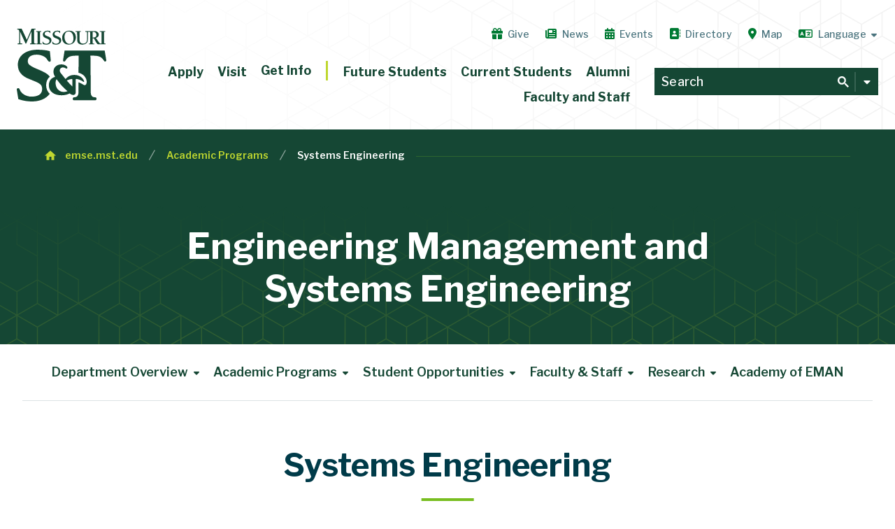

--- FILE ---
content_type: text/html; charset=UTF-8
request_url: https://emse.mst.edu/academicprograms/systemsengineering/
body_size: 44305
content:
<!DOCTYPE html>
<html lang="en-US" class="brand_refresh" data-site-id='5' data-page-id='59870' data-page-name='Systems Engineering'>

  <head>
		
   	<!-- <title>Systems Engineering &ndash; Engineering Management and Systems Engineering |
 Missouri S&amp;T</title>-->
		<title>Systems Engineering &ndash; Engineering Management and Systems Engineering |
 Missouri S&amp;T</title>
    <!--///////////////////////   META INFORMATION  ///////////////////////-->

    <meta name="viewport" content="width=device-width, initial-scale=1, maximum-scale=1, shrink-to-fit=no">
    <meta charset="utf-8">

    <!-- navigation object : Site Info - noindex -->
    
    <!-- navigation object : Single Page - noindex -->
		
    <meta name="author" content="Missouri University of Science and Technology">
    <meta name="copyright" content="Curators of the University of Missouri">
    
    
    
    
    
    
    
    
    <meta name="DC.modified" content="06/02/2020" />
    <meta name="DC.title" content="Systems Engineering" />

    <!-- <meta property="og:title" content="Engineering Management and Systems Engineering">-->
    <meta property="og:title" content="Systems Engineering &ndash; Engineering Management and Systems Engineering |
 Missouri S&amp;T">

    <meta property="og:description" content="">
     <!-- custom og image: uses hero header image background -->
    <meta property="og:image" content="https://cdn.mst.edu/emctest/wedge/icons/opengraph.png?1a23kd5sz2">
    <meta property="og:type" content="website" />
    <meta name="twitter:image:alt" content="Missouri S&T">
    <meta property="og:site_name" content="Missouri S&T">
    <meta name="twitter:card" content="summary_large_image">
    <meta name="facebook-domain-verification" content="65km12eu8l13h8mc8aeemv1zecczaf" />


    <!--///////////////////////   GOOGLE ANALYTICS (gtag)  ///////////////////////-->

    <script async src="https://www.googletagmanager.com/gtag/js?id=G-9BNBL3CPMH"></script>
    <script>
        window.dataLayer = window.dataLayer || [];
        function gtag(){dataLayer.push(arguments);}
        gtag('js', new Date());
        gtag('config', 'G-GWL7XN30ZT'); // All Sites (standard)
        gtag('config', 'G-9BNBL3CPMH'); // All sites (enhanced)
        gtag('config', 'G-K408KXVC16'); // All sites (Niche)
        gtag('config', 'AW-11228671485'); // Ads conversion tracking
    </script>

    <!--///////////////////////   PING (SLATE)  ///////////////////////-->

    <script async="async" src="https://connect.mst.edu/ping">/**/</script>
		
    <!--///////////////////////   SNAP PIXEL (SNAPCHAT)  ///////////////////////-->
      
    <script type='text/javascript'>(function(e,t,n){if(e.snaptr)return;var a=e.snaptr=function() {a.handleRequest?a.handleRequest.apply(a,arguments):a.queue.push(arguments)}; a.queue=[];var s='script';r=t.createElement(s);r.async=!0; r.src=n;var u=t.getElementsByTagName(s)[0]; u.parentNode.insertBefore(r,u);})(window,document, 'https://sc-static.net/scevent.min.js'); snaptr('init', '54edc98e-11d3-4b21-a97f-1938a02b92b4', { 'user_email': '__INSERT_USER_EMAIL__' }); snaptr('track', 'PAGE_VIEW');</script>

    <!--///////////////////////   STYLES AND SCRIPTS  ///////////////////////-->

    <!-- <link rel="icon" type="image/png" href="//standard.mst.edu/media/siteconfig/standard/images/responsive/favicon_16.fw.png" /> -->
    <link rel="stylesheet" type="text/css" href="https://cdn.mst.edu/emctest/t4v3/fonts/leaguegothic/tungsten-replace.css" />
    <link rel="stylesheet" type="text/css" href="https://cdn.mst.edu/emctest/t4v3/fonts/Orgon/orgon_slab.css">
    <link rel="stylesheet" type="text/css" href="https://cdn.mst.edu/emctest/t4v3/fonts/tstar/tstar.css" />
    <!--<link rel="stylesheet" type="text/css" href="https://cdn.mst.edu/emctest/t4v3/fonts/font-awesome-4.7.0/css/font-awesome.min.css">
    <link rel="stylesheet" type="text/css" href="https://cdn.mst.edu/emctest/t4v3/fonts/fontawesome-pro-5.0.9/web-fonts-with-css/css/fontawesome-all.min.css">
		<!--<link rel="stylesheet" href="https://cdn.mst.edu/emctest/v4template/fonts/fontawesome6/pro/css/all.min.css">-->
      
    <link rel="stylesheet" href="https://cdn.mst.edu/emctest/t4v3/fonts/fontawesome-pro-6.5.2-web/css/v4-font-face.min.css">
    <link rel="stylesheet" href="https://cdn.mst.edu/emctest/t4v3/fonts/fontawesome-pro-6.5.2-web/css/v4-shims.min.css">
    <link rel="stylesheet" href="https://cdn.mst.edu/emctest/t4v3/fonts/fontawesome-pro-6.5.2-web/css/v5-font-face.min.css">
    <link rel="stylesheet" href="https://cdn.mst.edu/emctest/t4v3/fonts/fontawesome-pro-6.5.2-web/css/sharp-all.css">
    <link rel="stylesheet" href="https://cdn.mst.edu/emctest/t4v3/fonts/fontawesome-pro-6.5.2-web/css/all.min.css">
      
   	<link rel="preconnect" href="https://fonts.googleapis.com">
    <link rel="preconnect" href="https://fonts.gstatic.com" crossorigin>
    <link href="https://fonts.googleapis.com/css2?family=Libre+Franklin:ital,wght@0,100;0,200;0,300;0,400;0,500;0,600;0,700;0,800;0,900;1,100;1,200;1,300;1,400;1,500;1,600;1,700;1,800;1,900&display=swap" rel="stylesheet">   
    
    <!-- new fav icons -->

    <link rel="apple-touch-icon-precomposed" sizes="57x57" href="//cdn.mst.edu/emctest/wedge/icons/57px.png" />
    <link rel="apple-touch-icon-precomposed" sizes="114x114" href="//cdn.mst.edu/emctest/wedge/icons/114px.png" />
    <link rel="apple-touch-icon-precomposed" sizes="72x72" href="//cdn.mst.edu/emctest/wedge/icons/72px.png" />
    <link rel="apple-touch-icon-precomposed" sizes="144x144" href="//cdn.mst.edu/emctest/wedge/icons/144px.png" />
    <link rel="apple-touch-icon-precomposed" sizes="60x60" href="//cdn.mst.edu/emctest/wedge/icons/60px.png" />
    <link rel="apple-touch-icon-precomposed" sizes="120x120" href="//cdn.mst.edu/emctest/wedge/icons/120px.png" />

    <link rel="apple-touch-icon-precomposed" sizes="76x76" href="//cdn.mst.edu/emctest/wedge/icons/72px.png" />
    <link rel="apple-touch-icon-precomposed" sizes="152x152" href="//cdn.mst.edu/emctest/wedge/icons/152px.png" />
    <link rel="icon" type="image/png" href="//cdn.mst.edu/emctest/wedge/icons/196px.png" sizes="196x196" />
    <link rel="icon" type="image/png" href="//cdn.mst.edu/emctest/wedge/icons/96px.png" sizes="96x96" />
    <link rel="icon" type="image/png" href="//cdn.mst.edu/emctest/wedge/icons/32px.png" sizes="32x32" />
    <link rel="icon" type="image/png" href="//cdn.mst.edu/emctest/wedge/icons/16px.png" sizes="16x16" />
    <link rel="icon" type="image/png" href="//cdn.mst.edu/emctest/wedge/icons/128px.png" sizes="128x128" />

    <meta name="application-name" content="Missouri S&T"/>
    <meta name="msapplication-TileColor" content="#78BE20" />
    <meta name="msapplication-TileImage" content="//cdn.mst.edu/emctest/wedge/icons/144px.png" />
    <meta name="msapplication-square70x70logo" content="//cdn.mst.edu/emctest/wedge/icons/70px.png" />
    <meta name="msapplication-square150x150logo" content="//cdn.mst.edu/emctest/wedge/icons/150px.png" />
    <meta name="msapplication-wide310x150logo" content="//cdn.mst.edu/emctest/wedge/icons/310px_150px.png" />
    <meta name="msapplication-square310x310logo" content="//cdn.mst.edu/emctest/wedge/icons/310px.png" />

    <!-- end new fav icons -->

    <!-- V3 style - Production: 140941, TSMAPP-DEV: 129595 -->


    <link rel="stylesheet" type="text/css" href="https://cdn.mst.edu/emctest/t4v3/css/v3style-20240108-tweak.css" />
		<style>
      /* privacy notice */
      
      .cmp-body.cmp-multi-level,
      .cc-revoke,
      .cc-window {
        z-index: 21000;
      }
      .cmp-body.cmp-multi-level .cmp-modal__body {
        padding: 3rem !important;
      }

      .cc-window.cc-banner {
        background: #fff;
        border-top: .4rem solid #007a33;
        bottom: 0;
        color: #555;
        font-size: 1rem;
        left: 0;
        line-height: 1.67;
        padding: 0 max(calc(50vw - 35.5rem),0rem);
        right: 0;
        transition-duration: 200ms;
        transform: none;
        transition-behavior: allow-discrete;
        transition-timing-function: ease-out !important;
        transition-property: display, opacity, transform !important;
        &.cc-invisible {
          opacity: 0;
          transform: translateY(100%) !important;
        }
      }
      @media screen and (max-width: 768px) {
        .cc-window.cc-banner {
          bottom:0;
          left: 0;
          right: 0;
          width: unset
        }
      }


      .cc-banner.cc-theme-block .cc-compliance a.cc-btn,
      .cmp-body.cmp-multi-level .cmp-modal__footer .cmp-save-btn {
        background: transparent!important;
        background: #007a33!important;
        border: 1px solid #007a33!important;
        border-radius: 10rem;
        color: #003b49!important;
        color: #fff!important;
        cursor: pointer;
        display: inline-block;
        font-weight: 700;
        font-family: "Libre Franklin", Arial, sans-serif;
        font-size: 1em;
        height: unset;
        width: 100%;
        box-sizing: border-box;
        line-height: 1.35;
        margin: 0;
        padding: .5em 1.1em;
        text-decoration: none
      }

      .cc-banner.cc-theme-block .cc-compliance a.cc-btn:is(:hover,:focus),
      .cmp-body.cmp-multi-level .cmp-modal__footer .cmp-save-btn:is(:hover,:focus) {
        background: #154734!important;
        border-color: #154734!important;
      }

      .cc-banner .cc-compliance {
        margin-top: 2.25em;
        padding: 1rem 2rem;
        gap: 1.5rem;
        display: flex;
        flex-direction: column;
        box-sizing: border-box;
      }

      @media screen and (max-width: 767px) {
        .cc-banner .cc-compliance {
          margin-top: 0;
          padding-top: 0;
          padding-bottom: 2rem;
          align-content: center;
          flex-direction: row;
        }
        .cc-banner.cc-theme-block .cc-compliance a.cc-btn {
          width: auto;
        }
      }
      .cc-banner.cc-theme-block .cc-compliance a.cc-link.cmp-pref-link {
        align-items: center;
        cursor: pointer;
        display: flex;
        gap: 0.75em;
        font-size: 1em;
        margin: 0;
        align-items: center;
        height: unset;
      }
      .cc-message-container .cc-link {
        display: inline;
        padding: unset;
        text-decoration: underline;

        &:is(:hover,:focus-visible) {
          color: #154734 !important;
        }
      }
      .cc-banner.cc-theme-block .cc-compliance a.cc-link.cmp-pref-link svg {
        height: auto;
        width: 1.2em
      }

      .cc-link.cmp-pref-link span {
        border-bottom: 1px solid transparent;
        display: inline-block;
        font-weight: 600;
        color: #666;
        display: contents;
      }

      .cc-banner .cc-message {
        margin: 0;
        padding: 1rem;
      }

      .cc-link svg * {
        fill: #007a33!important
      }

      html:has(.cc-window:not(.cc-invisible)) {
        overflow: clip!important
      }

      html:has(.cc-window:not(.cc-invisible)) body:before {
        background: linear-gradient(0deg, rgba(0,0,0,1) 0%, rgba(0,0,0,0.4) 100%);
        content: "";
        inset: 0;
        opacity: .85;
        position: fixed;
        z-index: 21000;
      }

      .cc-close.cc-close-banner-btn,
      .cmp-body.cmp-multi-level .cmp-modal__close {
        align-items: center;
        border: 1px solid rgba(0,59,73,.184);
        border-radius: 20em;
        box-sizing: border-box;
        color: #007a33;
        cursor: pointer;
        display: flex;
        height: 2.8em;
        justify-content: center;
        position: absolute;
        right: 1em;
        top: 1em;
        width: 2.8em
      }
      .cmp-body.cmp-multi-level .cmp-modal__close {
        top: 0;
        right: 0;
      }

      .cc-close.cc-close-banner-btn:is(:hover,:focus),
      .cmp-body.cmp-multi-level .cmp-modal__close:is(:hover,:focus) {
        background-color: #154734;
        border-color: #154734
      }

      .cc-close.cc-close-banner-btn:is(:hover,:focus) svg *,
      .cmp-body.cmp-multi-level .cmp-modal__close:is(:hover,:focus) svg * {
        fill: #fff;
        stroke: #fff
      }

      .cc-close.cc-close-banner-btn svg {
        height: auto;
        width: .85em
      }

      .cc-close.cc-close-banner-btn svg path {
        fill: #007a33;
        stroke: #007a33;
        stroke-width: 1px;
        stroke-linejoin: round;
        stroke-linecap: round
      }

      .cc-message-container {
        padding: 1.5rem;
      }



      /* modal */
      .cmp-body.cmp-multi-level .cmp-modal__sub-title {
        font-size: 1rem;
        line-height: 1.35;
      }
      .cmp-body.cmp-multi-level .cmp-list-tile-content h2 {
        font-size: 1.4rem;
        line-height: 1.35;
        margin-bottom: 0.35em;
        color: #003b49;
        font-weight: 600;
      }

      .cmp-body.cmp-multi-level .cmp-modal__title {
        color: #154734;
        font-weight: 700;
        line-height: 1.35 !important;
      }
      .cmp-body .cmp-link-btn,
      .cmp-body.cmp-multi-level .cmp-link-btn {
        font-size: 1.2rem;
        line-height: 1.5;
      }
      .cmp-body.cmp-multi-level .cmp-list-tile-content p,
      .cmp-body.cmp-multi-level .cmp-details-view .cmp-details-header>p,
      .cmp-body.cmp-multi-level .cmp-list-tile-action .cmp-legitimate-interest {
        font-weight: 400;
        font-size: 1em;
        line-height: 1.667;
        color: #333;
      }
      .cmp-body.cmp-multi-level .cmp-decline-text.active,
      .cmp-body.cmp-multi-level .cmp-tabs__gpc-message.active {
        border-radius: 0.5rem;
        font-weight: 400;
        font-size: 0.9em;
        line-height: 1.667;
        color: #444;
      }
      .cmp-body.cmp-multi-level .cmp-modal__header {
        margin-bottom: 1.5rem;
        padding-top: 1.5rem;
        flex-direction: row;
        gap: 1rem;
      }
      .cmp-modal__logo {
        width: 7rem;
        height: auto;
        min-width: 7rem;
        margin-bottom: 0.5rem;
        display: flex;
        align-items: center;
      }

      .cmp-body.cmp-multi-level .cmp-list-tile {
        display: flex;
        padding: 1.5rem 1.5rem;
        align-items: start;
        background-color: var(--prefFooterColor);
      }
      .cmp-switch {
        margin-top: 0.25rem
      }

      
      
      /* end privacy notice */
      
      
      
      /* link group */
      .link_group_item.min_style.default+.link_group_item.min_style.default {
          padding-top: 0;
      }
      /* standard image and video */
      .standard_image a {
        position: absolute;
        font-size: 0;
        line-height: 0;
        text-indent: -999999rem;
        top: 0;
        left: 0;
        right: 0;
        bottom: 0;
      }

      .standard_video .content:has([name*=kaltura_player]),
      .standard_video .content:has([id*=kaltura_player]) {
        padding-bottom: 0;
      }
      /* remove padding at bottom of page when full width background items are there */
      #page_wrap:has(.event_showcase_item:last-child) > .row,
      #page_wrap:has(.scroller_item:last-child) > .row,
      #page_wrap:has(.visual_cta_item:last-child) > .row,
      #page_wrap:has(.link_group_item:last-child) > .row,
      #page_wrap:has(.visual_link_group_item:last-child) > .row {
          padding-bottom: 0rem;
      }      
      /* standard notification slide */
      .mst_standard_notification_svg_icon svg {
          max-width: 100%;
          height: auto !important;
      }
      /* half spacing */
      .half_spacing {
          margin-top: 0.5rem!important;
          margin-bottom: 0.5rem!important;
      }
      /* hero text */
      .mst_fs_header_item .mst_fs_header_child_link .slabbedtext {
          font-size: clamp(2rem,4vw,3.5rem)!important;
      }
      /* simple header text */
      .simple_header .pre_title {
          margin-bottom: 0.5rem;
      }
      .text_page_header h1 {
          font-size: clamp(2rem,4vw,3.5rem)!important;
      }
      .text_page_header:before {
          background-position: center 40%;
      }
      .full_width_section.text_left>.page_heading.sub:after {
        left: 0;
        right: 0;
      }      
      .linkbox {
					box-shadow: 0.4rem 0.4rem 0 0 #003b490d;
      }
      .linkbox_label+.linkbox_description {
          border-top: none;
          margin-top: 0;
          padding-top: 0;
      }
      .linkbox_action_col {
          background: #003b4900;
          padding-top: 1.125rem;
          border-top: 1px solid #003b4915;
      }
      .linkbox_image_col+.linkbox_action_col {
          background: transparent;
      }
      .linkbox_action_col:only-child {
          background: none;
      }
      @media (max-width: 959px) and (min-width: 576px) {
          .vcc_link_box_content_item.horizontal {
              width: 100%;
          }
      }
      .vcc_link_box_content_item.horizontal .linkbox_image {
          padding: 0;
          width: 100%;
          height: 100%;          
      }
      .vcc_link_box_content_item.horizontal .linkbox_link {
        text-decoration: none;
      }
      .vcc_link_box_content_item.horizontal .linkbox {
          display: grid;
      		grid-template-columns: 12rem 1fr;
          grid-template-areas: 
              "image text"
              "image text"
              "image action";
      }
      .vcc_link_box_content_item.horizontal .column.linkbox_action_col {
          grid-area: action;
      }
      .vcc_link_box_content_item.horizontal .linkbox_text_col {
          grid-area: text;
      }
      .vcc_link_box_content_item.horizontal .linkbox_image_col {
        padding: 0;
        width: 12rem;
        grid-area: image;
      }
      .vcc_link_box_content_item.horizontal .linkbox_text_col:after {
          content: "\f061";
          font-weight: 400;
          font-size: .88em;
          position: absolute;
          left: calc(100% + 0.5rem);
          top: 50%;
          transform: translateY(-50%);
          font-family: "Font Awesome 6 Pro";
          color: #32903e;
      }
      
      /* reset selector that was too general */
      div.accordion .toggle:checked~.wrap .expanding_box {
          max-height: 0;
          border-bottom: 1px solid #dce3e4;
          transition: max-height ease-out 300ms, border ease-out 100ms;
      }
      /* use this more precise selector */
      div.accordion .toggle:checked~.wrap > .expanding_box {
          max-height: 500rem;
          border-bottom: 3px solid #007a33;
          transition: max-height ease-in 400ms;
      }
      
      
      /* clip lines on full width heading */
      .full_width_section>.page_heading.sub:after {
          left: 0;
          right: 0;
      }
      
      
      /* heading with description border width and color */
      .phrase_w_description .phrase_col:first-child {
          border-color: #72BF44;
          border-width: .25rem;
      }
      
      /* caption sizes */
      .caption {
         font-size: 0.77778rem;
      }
      
      /* link box focus state fix */
      .linkbox_row a:not(.linkbox_link):focus:after,
      .linkbox_link:focus:after {
          content: "";
          position: absolute;
          top: 0;
          left: 0;
          right: 0;
          bottom: 0;
          border: 2px solid #00773a;
      }
      .linkbox_link {
          position: relative;
      }
      .linkbox_link:focus {
          outline: none;
      }
      .linkbox_row a:not(.linkbox_link) {
          top: 0;
          bottom: 0;
          left: 0;
          right: 0;
      }
      
      /* card link focus state fix */
      .card_st {
          box-shadow: 0.4rem 0.4rem 0 0 #003b490d;
          border-width: 1px;
          margin: 0 1rem 2rem !important;
      }
      .card_st_content a {
          position: absolute;
          top: -1px;
          left: -1px;
          bottom: -1px;
          right: -1px;
          font-size: 0;
          line-height: 0;
          opacity: 1;
          outline: none;
      }
      .card_st a:focus:after,
      .card_st a:hover:after{
          border-color: #007a33;
      }
      .card_st a:after {
          content: '';
          position: absolute;
          top: 0;
          bottom: 0;
          left: 0;
          right: 0;
          transition: opacity ease-in-out 100ms;
          border: .1334rem solid transparent;
          z-index: 2;
      }
      @media (max-width: 575px) {
          .card_st, .card_st.vertical {
              width: calc(100% - 2rem);
          }
      }
      @media (max-width: 959px) and (min-width: 576px) {
          .card_st, .card_st.vertical {
              width: calc(100% - 2rem);
          }
      }
      .card_st_content {
          align-self: center;
      }
      
      /* card link icon support */
      .card_st_image i {
          font-size: 2.4rem;
          line-height: 7rem;
          width: 7rem;
          text-align: center;
          background: #003b490b;
          border-radius: 50%;
          color: inherit;
      }
      .card_st_content p {
          font-size: 0.9rem;
      }

      /* sortable table styling */
      .databaseTable2_import thead tr .header {
          background: #003b49;
          color: #fff;
          border: none;
          padding: 0.75rem 1rem;
          font-size: 0.777778rem;
      }
      .databaseTable2_import .header {
          background: none;
          position: relative;
      }
      .databaseTable2_import .header:after {
          content: "\f0dc";
          font-family: "Font Awesome 6 Pro";
          position: absolute;
          right: 0;
          top: 50%;
          transform: translateY(-50%);
          width: 1.5rem;
          text-align: center;
          display: block;
          opacity: 0.4;
          font-size: 0.777778rem;
      }
      .databaseTable2_import .header {
          background-image: none !important;
      }
      .databaseTable2_import .header.headerSortDown:after {
          content: "\f0d8";
          opacity: 1;
          font-size: 1em;
      }
      .databaseTable2_import .header.headerSortUp:after {
          content: "\f0d7";
          opacity: 1;
          font-size: 1em;
      }
      .databaseTable2_import td {
          padding: 0.8rem 1rem !important;
      }
      .databaseTable2_search {
          border: 0.125rem solid #003b491f;
      }
      .databaseTable2_search:hover {
          border: 0.125rem solid #003b491f;
      }
      .databaseTable2_search:focus {
          border: 0.125rem solid #00773a;
      }
      
      
      
      html.brand_refresh .databaseTable2_import td:nth-child(even) {
          background: none !important;
      }
      html.brand_refresh .databaseTable2_import tr.even {
          background: none !important;
      }
      html.brand_refresh .databaseTable2_import td, 
      html.brand_refresh .databaseTable2_import th {
          font-size: 1rem !important;
          white-space: normal !important;
          max-width: 10rem;
          line-height: 1.5;
          min-width: 10rem;
          vertical-align: top;
          word-break: normal !important;
      }
      html.brand_refresh .databaseTable2_import th {
          padding: 1em 1.5em 1em 1em;
      }
      html.brand_refresh .databaseTable2_import thead tr th {
          background: none !important;
          color: #003b49;
          border: none;
          padding: 1em 1.5em 1em 1em;
          font-size: 1rem !important;
          border-bottom: 2px solid #00773a;
      }
      html.brand_refresh .databaseTable2_import .header[class*="Sort"]:after {
         color: #00773a !important;
      }
      html.brand_refresh .databaseTable2_search {
          padding: 0.7rem;
          border: 1px solid #003b493f;
      }
      html.brand_refresh .databaseTable2_search:focus,
      html.brand_refresh .databaseTable2_search:hover {
          border: 1px solid #00773a !important;
      }
      html.brand_refresh .databaseTable2_search::placeholder {
          font-weight: 300;
      }
      
      /* accordion + full width page heading */
      .full_width_page_heading:has(+.accordion_item) {
          margin-bottom: 2rem;
          margin-top: 5rem;
      }
      
      /* accordion heading levels */
      .accordion_heading {
          margin: 0;
      }
      h1.accordion_heading ~ i {
          top: 1.25em !important;
      }
      h2.accordion_heading ~ i {
          top: 0.9em !important;
      }
      div.accordion h3.accordion_heading ~ i {
         top: 1.4rem;
      }
      h4.accordion_heading ~ i {
          top: 0.6em !important
      }
      h5.accordion_heading ~ i {
          top: 0.3em !important;
      }
      div.accordion h5.accordion_heading ~ i:before {
          content: '\f107';
          font-size: 1rem;
          padding-right: 0.4rem;
      }
      div.accordion .toggle:checked~label h5.accordion_heading ~  i:before {
          content: "\f106"!important;
      }
      div.accordion .toggle:checked~label > h5.accordion_heading {
          font-weight: 600;
      }
      .accordion_heading {
          display: inline-block;
          width: calc(100% - 4rem);
          margin: 0;
          padding: .3em 0 !important;
          vertical-align: middle;
          color: #003b49;
          text-transform: none;
          line-height: 1.235 !important;
          font-weight: 600;
          margin: 0;
          border: none;
      }
      h1.accordion_heading {
          padding: 0.15em 0 !important;
      		font-weight: 700;
      }
      h2.accordion_heading {
          padding: 0.2em 0 !important;
      		font-weight: 700;
      }
      h5.accordion_heading {
      		font-weight: 600;
      }
      div.accordion label h3.accordion_heading {
      		font-size: 1.875rem;
      }
      /* personnel profile style */
      .p_profile_photo a:not(.p_profile_photo_link):hover + .p_profile_photo_link,
      .p_profile_photo_link:hover {
          background-color: rgba(0, 59, 73, 0.65);
      }
      .p_profile_plus_sign {
          display: inline-block;
          height: 1rem;
          width: 1rem;
          position: relative;
          color: #fff;
      }
      .p_profile_photo_link_icon svg,
      .p_profile_plus_sign svg {
          height: auto !important;
          width: 100% !important;
      }
      .p_profile_plus_sign svg polygon {
          transition: all ease-in 120ms;
          transform: none;
          transform-origin: center center;
      }
      .p_profile_contact_links {
          font-size: 0.875rem;
          margin: 0.25rem 0;
      }
      .p_profile_contact_links a {
          text-decoration: none;
      }
      .p_profile_separator {
          margin-right: 0.25rem;
          margin-left: 0.25rem;
          display: inline-block;
          color: #b2b4b2;
      }
      .p_profile_name,
      .p_profile_title {
          margin: 0.25rem 0;
      }
      .p_profile_separator:last-child {
          display: none;
      }
      .p_profile_name {
          text-transform: none;
      }
      html.brand_refresh .p_profile_title {
          display: inline-block;
      		margin: 0.4rem 0;
          font-size: 0.95rem;
          line-height: 1.5;
      }
      .p_profile_address {
          margin-bottom: 0.25rem;
          font-size: inherit !important;
      }
      .p_profile_photo {
          border-radius: 100%;
          background-position: center center;
          background-size: cover;
          position: relative;
      }
      .p_profile_photo_link_icon {
          display: block;
          position: absolute;
          left: 0;
          right: 0;
          top: 50%;
          opacity: 0;
          transform: translateY(-50%);
      }
      .p_profile_photo_link_icon svg {
          max-width: 4rem;
          display: block;
          margin: 0 auto 1rem;
      }
      .p_profile_photo_link_icon:after {
          content: "View Profile";
          display: block;
          color: #fff;
          font: 600 1rem "Orgon Slab", Georgia, Times New Roman, serif;
          text-decoration: none;
          text-align: center;
      }
      .p_profile_photo a:not(.p_profile_photo_link) {
          position: absolute;
          border-radius: 100%;
          top: 0;
          right: 0;
          bottom: 0;
          left: 0;
          opacity: 0;
          z-index: 2;
      }
      .p_profile_photo a:not(.p_profile_photo_link):hover + .p_profile_photo_link .p_profile_photo_link_icon,
      .p_profile_photo_link:hover .p_profile_photo_link_icon {
          opacity: 1;
      }
      .p_profile_photo_link {
          font-size: 0;
          line-height: 0;
          position: absolute;
          border-radius: 100%;
          top: 0;
          right: 0;
          bottom: 0;
          left: 0;
          z-index: 1;
      }
      .p_profile_photo_link_text {
          display: none;
      }
      .p_profile_horz {
          margin: 1rem 0;
      }
      .p_profile_horz .p_profile_photo_link_icon svg {
          max-width: 3rem;
          margin-bottom: 0.5rem;
      }
      .p_profile_horz .p_profile_photo_link_icon:after {
          font-size: 0.8rem;
          font-weight: 500;
      }
      .p_profile_vert {
          margin-top: 1rem;
      		margin-bottom: 1rem;
      }
      .p_profile_group_item .p_profile_vert {
          margin-bottom: 4rem;
      }
      .p_profile_vert .p_profile_photo {
          margin-bottom: 1rem;
      }
      .p_profile_accordion {
          max-height: 0;
          overflow: hidden;
          transition: none;
      }
      .p_profile_accordion .content {
          border-top: none;
      }
      html.brand_refresh .p_profile_accordion_label {
          color: #003b49;
          text-transform: none;
          font-size: 0.9rem;
          font-weight: 600;
      }
      .p_profile_clicked ~ .p_profile_accordion {
          max-height: 35rem;
      }
      .p_profile_clicked .p_profile_plus_sign svg polygon:first-of-type {
          transform: rotateZ(180deg);
      }
      .p_profile_clicked .p_profile_plus_sign svg polygon:last-of-type {
          transform: rotateZ(90deg);
      }
      .p_profile_accordion_label_activator {
          padding: 0.334rem 0 0.5rem;
          display: table;
          cursor: pointer;
      }
      .p_profile_accordion_label_activator .p_profile_plus_sign {
          margin-right: 0.5rem;
      }
      .p_profile_accordion_label_activator:hover .p_profile_plus_sign circle {
          background: #e87722;
          fill: #e87722;
      }
      .p_profile_float_item {
          margin-top: 0 !important;
      }
      .p_profile_group_item {
          clear: both;
      }
      html.brand_refresh .p_profile_vert .p_profile_photo {
          height: 19rem;
          padding: 0;
      }
      html.brand_refresh .p_profile_accordion .content * {
          font-size: 0.875rem;
      }
      html.brand_refresh .p_profile_accordion .content *:first-child {
          margin-top: 0.5rem;
      }
      
      /* accordion transition and heading colors */
      div.accordion .toggle:checked~label .accordion_heading {
          color: #007a33;
      }

      div.accordion .toggle:checked~.wrap > .expanding_box {
          transition: max-height ease-out 300ms, border ease-out 100ms;
      }
      div.accordion label:hover .accordion_heading {
          cursor: pointer;
          color: #00773a;
          transition: color 100ms ease-out 0ms;
      }
      .accordion_heading {
          transition: color 100ms ease-out 80ms;
      }
      div.accordion > label:hover .accordion_icon {
         transform: scale(1.15);
         transition: transform ease-out 100ms;
      }
      div.accordion label:focus:not(:hover) i {
          color: #003b49 !important;
      }
      /* page header better text wrapping */
      .text_page_header h1 {
      	text-wrap: balance;
      }
      
      /* tabbed container padding */
      .tab_content_item .tab_container {
        overflow: unset;
        padding: 0 0.5rem;
      }
      
      /* intro text */
      .intro_text {
          font-size: 1.3rem;
          font-weight: 600;
          line-height: 1.667;
          color: #003b49;
      }
      /* big intro introduction row */
      .introduction_item {
          z-index: 1;
      }
      .introduction_item + * {
          z-index: 10;
          position: relative;
      }
      .introduction_item:first-child {
          margin-top: 0rem;
      }
      .introduction_heading {
          text-wrap: pretty;
      }
      /* big border style */
      .big_border_content_wrap {
          padding: 1rem;
          border: 1px solid #78be1f;
          clear: both;
      }
      .big_border_content_wrap_title {
          font-size: 1rem;
          border: 1px solid #78be1f;
          padding: 0.4rem;
          margin: 0;
          line-height: 1.2;
          position: absolute;
          top: calc(-2rem - 1px);
          left: 50%;
          transform: translateX(-50%);
          text-align: center;
          background-color: #fff;
          text-transform: none;
      }
      .big_border_content_wrap:after {
          content:""; 
          display: block; 
          clear: both; 
          width: 100%;
      }
      
      /* strong color link fix */
      a strong {
          color: inherit;
      }
      
      /* image with content image width fix */
      .image_w_description .image_col .content {
          flex: 1;
      }
      @media (max-width: 575px) {
        .image_w_description .image_col {
            width: 75%;
        }
      }
      /* wide buttons */
      p.button.wide-button a {
          width: 100%;
          display: block;
          box-sizing: border-box;
          text-align: right;
          padding: 1rem;
          text-align: center;
      }
      
      /* button fixes */

span.button a,
a:has(span.button),
.case_header_item a.button,
.cec_header_item a.button,
.page_heading .content,
.siblingIterator a,
a.button,
a.dark_blue_button,
a.orange_button,
form.pretty input[type=submit],
p.button a,
p.dark_blue_button a,
p.orange_button a,
ul.inline_list li {
  display: inline-block !important
}

span.button.primary-button a:not(:hover),
a:has(span.button.primary-button):not(:hover),
p a.button.primary-button:not(:hover),
p.button.primary-button a:not(:hover) {
  background-color: #007a33 !important;
  border-color: #007a33 !important;
  color: #fff !important
}

span.button.primary-button a:not(:hover):after,
a:has(span.button.primary-button):not(:hover):after,
p a.button.primary-button:not(:hover):after,
p.button.primary-button a:not(:hover):after {
--item-accent: #fff;
      }

span.button a,
a:has(span.button),
.case_header_item a.button,
.cec_header_item a.button,
.siblingIterator a,
a.button,
a.dark_blue_button,
a.orange_button,
form.pretty input[type=submit],
li.button a,
p.button a,
p.dark_blue_button a,
p.orange_button a {
  -webkit-appearance: none;
  color: var(--item-button-text, #003b49);
  background: var(--item-button-bg, #fff);
  border: 1px solid var(--item-accent, #72BF44);
  border-radius: 2.4em;
  font-family: Libre Franklin, Arial, Helvetica, sans-serif;
  font-size: inherit;
  font-weight: 700;
  line-height: 1 !important;
  margin: 0;
  padding: .65em 1.2em .65em 1em;
  text-decoration: none
}

span.button a:after,
a:has(span.button):after,
.case_header_item a.button:after,
.cec_header_item a.button:after,
.siblingIterator a:after,
a.button:after,
a.dark_blue_button:after,
a.orange_button:after,
form.pretty input[type=submit]:after,
li.button a:after,
p.button a:after,
p.dark_blue_button a:after,
p.orange_button a:after {
  background: none;
  content: "";
  display: inline-block;
  vertical-align: baseline;
  content: "";
  -webkit-mask-repeat: no-repeat;
  mask-repeat: no-repeat;
  -webkit-mask-size: 100% 100%;
  mask-size: 100% 100%;
  height: 0.65em;
  width: 0.65em;
  margin-left: 0;
  width: 1.5em;
  background-image: none;
  -webkit-mask-image: url([data-uri]);
  mask-image: url([data-uri]);
  display: inline-block;
  margin-right: -0.95em;
  vertical-align: baseline;
  background: var(--item-accent, #007a33);
  transform: none;
  transition: transform ease-out 100ms;
}

span.button a:is(:hover, :focus),
a:has(span.button):is(:hover, :focus),
.case_header_item a.button:focus,
case_header_item a.button:hover,
.cec_header_item a.button:focus,
.cec_header_item a.button:hover,
.siblingIterator a:focus,
.siblingIterator a:hover,
a.button:focus,
a.button:hover,
a.dark_blue_button:focus,
a.dark_blue_button:hover,
a.orange_button:focus,
a.orange_button:hover,
form.pretty input[type=submit]:focus,
form.pretty input[type=submit]:hover,
li.button a:hover,
p.button a:focus,
p.button a:hover,
p.dark_blue_button a:focus,
p.dark_blue_button a:hover,
p.orange_button a:focus,
p.orange_button a:hover {
  color: var(--item-button-hover-text, #fff) !important;
  background: var(--item-button-hover-bg, #154734) !important;
  border-color: var(--item-button-hover-bg, #154734);
  text-decoration: none;
}

span.button a:is(:hover, :focus):after,
a:has(span.button):is(:hover, :focus):after,
.case_header_item a.button:focus,
.case_header_item a.button:focus:after,
.case_header_item a.button:hover:after,
.cec_header_item a.button:focus:after,
.cec_header_item a.button:hover:after,
.siblingIterator a:focus:after,
.siblingIterator a:hover:after,
a.button:focus:after,
a.button:hover:after,
a.dark_blue_button:focus:after,
a.dark_blue_button:hover:after,
a.orange_button:focus:after,
a.orange_button:hover:after,
form.pretty input[type=submit]:focus:after,
form.pretty input[type=submit]:hover:after,
li.button a:hover:after,
p.button a:focus:after,
p.button a:hover:after,
p.dark_blue_button a:focus:after,
p.dark_blue_button a:hover:after,
p.orange_button a:focus:after,
p.orange_button a:hover:after {
  background-color: var(--item-button-hover-text, #fff);
}

.case_header_item a.button+.button,
.cec_header_item a.button+.button,
.siblingIterator a+.button,
a.button+.button,
a.dark_blue_button+.button,
a.orange_button+.button,
form.pretty input[type=submit]+.button,
p.button a+.button,
p.dark_blue_button a+.button,
p.orange_button a+.button {
  margin-left: .5rem
}





/* link arrow buttons */
:where(span, p).link_button a:after,
a:has(span.link_button):after,
a.link_button:after {
  content: "";
  -webkit-mask-repeat: no-repeat;
  mask-repeat: no-repeat;
  -webkit-mask-size: 100% 100%;
  mask-size: 100% 100%;
  height: 0.65em;
  width: 0.65em;
  margin-left: 0;
  width: 2em;
  -webkit-mask-image: url([data-uri]);
  mask-image: url([data-uri]);
  display: inline-block;
  margin-right: -2em;
  vertical-align: baseline;
  background: var(--item-accent, #72BF44);
  transform: none;
  transition: transform ease-out 100ms;
}

:where(span, p).link_button a,
a:has(span.link_button),
a.link_button {
  font-family: "Libre Franklin", Arial, Helvetica, sans-serif;
  font-weight: 600;
  color: var(--item-button-text, #154734);
  line-height: 1.35;
  background: none !important;
  border-radius: 0;
  padding-bottom: 0.05em;
  border-bottom: 1px solid color-mix(in srgb, var(--item-accent, #003b49) 25%, transparent);
  text-decoration: none;
  margin: 0;
  margin-right: 2em;
  -webkit-appearance: none;
}

:where(span, p).link_button a:is(:hover,:focus-visible),
a:has(span.link_button):is(:hover,:focus-visible),
a.link_button:is(:hover,:focus-visible) {
  color: var(--item-button-text, #154734);
  border-color: var(--item-accent, #72BF44);
}

:where(span, p).link_button a:is(:hover,:focus-visible):after,
a:has(span.link_button):is(:hover,:focus-visible):after,
a.link_button:is(:hover,:focus-visible):after {
  transform: translateX(2px);
  background-color: var(--item-accent, #007a33);
}

a.button+.button,
.siblingIterator a+.button,
p.button a+.button,
p.orange_button a+.button,
a.orange_button+.button,
p.dark_blue_button a+.button,
a.dark_blue_button+.button,
form.pretty input[type=submit]+.button,
.cec_header_item a.button+.button,
.case_header_item a.button+.button {
  margin-left: .5rem
}

      /* clear fix for center utility class - mainly on floating grid items */
      .center {
          clear: both;
      }

      @media (max-width: 575px) {
          .center_small {
              clear: both;
          }
      }
      @media (max-width: 959px) and (min-width: 576px) {
          .center_medium {
              clear: both;
          } 
      }
			/* gallery page header */
        html.brand_refresh .gallery_page_header h1.title:after { display: none !important; }
        html.brand_refresh .gallery_page_header .contact_bar { display: none !important; }
        html.brand_refresh .gallery_page_header>.row>.column { padding: 2rem 0 3rem 0; }
      /* focus boxes */
      .focus_boxes .focus_box_heading {
          text-align: center;
          border-bottom: 1px solid #003b491f;
          padding-bottom: 1rem;
          text-wrap: pretty;
      }

      .focus_boxes .focus_box_button a {
          width: 100%;
          box-sizing: border-box;
          text-align: center;
          margin: 0 0 0.5rem 0;
      }
      /* heading level styles */
      .h1-style {
        font-family: libre franklin,Arial,Helvetica,sans-serif;
        font-size: 3.25rem;
        font-weight: 700;
      }
      .h2-style {
        font-family: libre franklin,Arial,Helvetica,sans-serif;
        font-size: 2.25rem;
        font-weight: 700;
      }
      .h3-style {
        font-size: 1.875rem;
        font-weight: 600;
        font-family: orgon slab,Arial,sans-serif;
      }
      .h4-style {
        font-family: libre franklin,Arial,Helvetica,sans-serif;
        font-size: 1.333rem;
        font-weight: 700;
      }
      .h5-style {
        font-family: libre franklin,Arial,Helvetica,sans-serif;
        font-size: 1.125rem;
        font-weight: 700;
        line-height: 1.35;
      }
      .h6-style {
        font-family: libre franklin,Arial,Helvetica,sans-serif;
        font-size: .875rem;
        font-weight: 700;
        line-height: 1.5;
      }
      
      /* tight spaced text style */
      .tight_text {
        margin-top: 0.5rem;
        margin-bottom: 0.5rem;
      }
      .tight_text + * {
        margin-top: 0.5rem;
      }
      </style>
      
    <!-- insert styles from content type layouts -->
		<!-- pageheading : text/style : start -->
<style>
.page_heading_item.full_width_page_heading .sub {
 overflow: clip;
}
</style>
      
    <!-- V3 lib - Production: 140942, TSMAPP-DEV: 129596 -->
    <script type="text/javascript" src="/media/siteconfig/global/js/iron-lib.js#version1"></script>

    <!-- Featherlight Lightbox Library -->
    <script type="text/javascript" src="/media/siteconfig/global/js/featherlight.min.js#version"></script>

    <!-- Google Translate Widget -->
    <script type="text/javascript">
      
      function googleTranslateElementInit() {
        new google.translate.TranslateElement({pageLanguage: "en", includedLanguages: "en,fr,it,de,ar,es,zh-CN,ru,ko,pt-PT,tr,ja,bn,te,hi,vi,fa,ne,yo,ml,gu,pt,uk", layout: google.translate.TranslateElement.InlineLayout.SIMPLE}, "google_translate_element");

        // analtyics tracking callback
        let languageObserver = new MutationObserver(languageObserverCb);
        languageObserver.observe(document.querySelector("html"), { attributes: true });

        function languageObserverCb(mutationsList) {
          for (let mutation of mutationsList) {
            if (mutation.type === "attributes" && mutation.attributeName === "lang") {
              let currentLang = mutation.target.attributes.lang.textContent;
              if (currentLang !== languageObserverCb.lastLang) {
                languageObserverCb.lastLang = currentLang;
                onTranslated(currentLang);
              }
            }
          }
        }

        function onTranslated(language) {
          //console.log("fired a language_changed event to ", language);
          gtag("event", "language_changed" , {
            "event_category": "language",
            "event_label": "language_" + language,
      			"language_chosen": "language_" + language 
          });
        }
      }
      
      $(window).on("resize load",function(){
          if($(window).width() < 1233 && !$("html").hasClass("translate-moved")) {
            $("#google_translate_element").appendTo("#google_translate_element_mobile");
            $("html").addClass("translate-moved");
          }
          else if($(window).width() >= 1233 && $("html").hasClass("translate-moved")) {
            $("#google_translate_element").appendTo("#google_translate_element_placeholder");
            $("html").removeClass("translate-moved");
          }
      });
      
    </script>

    <!-- Local Header Include - Production: 24, TSMAPP-DEV: 24 -->
    

    <!-- match height js -->
    <script>
      /*
        * jquery-match-height 0.7.2 by @liabru
        * http://brm.io/jquery-match-height/
        * License MIT
        */
      !function(t){"use strict";"function"==typeof define&&define.amd?define(["jquery"],t):"undefined"!=typeof module&&module.exports?module.exports=t(require("jquery")):t(jQuery)}(function(t){var e=-1,o=-1,n=function(t){return parseFloat(t)||0},a=function(e){var o=1,a=t(e),i=null,r=[];return a.each(function(){var e=t(this),a=e.offset().top-n(e.css("margin-top")),s=r.length>0?r[r.length-1]:null;null===s?r.push(e):Math.floor(Math.abs(i-a))<=o?r[r.length-1]=s.add(e):r.push(e),i=a}),r},i=function(e){var o={
        byRow:!0,property:"height",target:null,remove:!1};return"object"==typeof e?t.extend(o,e):("boolean"==typeof e?o.byRow=e:"remove"===e&&(o.remove=!0),o)},r=t.fn.matchHeight=function(e){var o=i(e);if(o.remove){var n=this;return this.css(o.property,""),t.each(r._groups,function(t,e){e.elements=e.elements.not(n)}),this}return this.length<=1&&!o.target?this:(r._groups.push({elements:this,options:o}),r._apply(this,o),this)};r.version="0.7.2",r._groups=[],r._throttle=80,r._maintainScroll=!1,r._beforeUpdate=null,
        r._afterUpdate=null,r._rows=a,r._parse=n,r._parseOptions=i,r._apply=function(e,o){var s=i(o),h=t(e),l=[h],c=t(window).scrollTop(),p=t("html").outerHeight(!0),u=h.parents().filter(":hidden");return u.each(function(){var e=t(this);e.data("style-cache",e.attr("style"))}),u.css("display","block"),s.byRow&&!s.target&&(h.each(function(){var e=t(this),o=e.css("display");"inline-block"!==o&&"flex"!==o&&"inline-flex"!==o&&(o="block"),e.data("style-cache",e.attr("style")),e.css({display:o,"padding-top":"0",
        "padding-bottom":"0","margin-top":"0","margin-bottom":"0","border-top-width":"0","border-bottom-width":"0",height:"100px",overflow:"hidden"})}),l=a(h),h.each(function(){var e=t(this);e.attr("style",e.data("style-cache")||"")})),t.each(l,function(e,o){var a=t(o),i=0;if(s.target)i=s.target.outerHeight(!1);else{if(s.byRow&&a.length<=1)return void a.css(s.property,"");a.each(function(){var e=t(this),o=e.attr("style"),n=e.css("display");"inline-block"!==n&&"flex"!==n&&"inline-flex"!==n&&(n="block");var a={
        display:n};a[s.property]="",e.css(a),e.outerHeight(!1)>i&&(i=e.outerHeight(!1)),o?e.attr("style",o):e.css("display","")})}a.each(function(){var e=t(this),o=0;s.target&&e.is(s.target)||("border-box"!==e.css("box-sizing")&&(o+=n(e.css("border-top-width"))+n(e.css("border-bottom-width")),o+=n(e.css("padding-top"))+n(e.css("padding-bottom"))),e.css(s.property,i-o+"px"))})}),u.each(function(){var e=t(this);e.attr("style",e.data("style-cache")||null)}),r._maintainScroll&&t(window).scrollTop(c/p*t("html").outerHeight(!0)),
        this},r._applyDataApi=function(){var e={};t("[data-match-height], [data-mh]").each(function(){var o=t(this),n=o.attr("data-mh")||o.attr("data-match-height");n in e?e[n]=e[n].add(o):e[n]=o}),t.each(e,function(){this.matchHeight(!0)})};var s=function(e){r._beforeUpdate&&r._beforeUpdate(e,r._groups),t.each(r._groups,function(){r._apply(this.elements,this.options)}),r._afterUpdate&&r._afterUpdate(e,r._groups)};r._update=function(n,a){if(a&&"resize"===a.type){var i=t(window).width();if(i===e)return;e=i;
        }n?o===-1&&(o=setTimeout(function(){s(a),o=-1},r._throttle)):s(a)},t(r._applyDataApi);var h=t.fn.on?"on":"bind";t(window)[h]("load",function(t){r._update(!1,t)}),t(window)[h]("resize orientationchange",function(t){r._update(!0,t)})});  
    </script>
      

  </head>

  <body>
    <!--INTERNET EXPLORER COMPATIBILITY MODE ALERT-->
    <!--[if lte IE 7]>
<div id="IECompat" style="position: absolute; position: fixed; top: 0px; left: 0px; width: 100%; height: 100%; z-index: 1000; background: #003B49; color: white; font-family: Arial, sans-serif;">
<br><br><br><br>
<p align="center">
<img src="//standard.mst.edu/media/siteconfig/standard/images/responsive/ST_120.png" />
</p>
<p align="center">
Your version of Internet Explorer is either running in "Compatibility View" or is too outdated to display this site.
<br>
<br>
If you believe your version of Internet Explorer is up to date, please remove this site from Compatibility View by<br>
opening <b>Tools > Compatibility View settings</b> (IE11) or clicking the broken page icon in your address bar (IE9, IE10)
</p>
<p align="center">
<img src="//standard.mst.edu/media/siteconfig/standard/images/responsive/compatibility_view.jpg" />
</p>
</div>
<![endif]-->

    <div class="overflow_wrap"><!-- Begin overflow wrapper -->


      <!--///////////////////////   TOP BAR  ///////////////////////-->

      <header id="top_bar" class="mst_template_header" role="banner" aria-label="sitewide header">
        <div class="mst_utility_nav_container large_menu">
          <ul class="mst_utility_nav">
            <li><a href="https://donate.mst.edu/"><i class="fa-solid fa-gift"></i>Give</a></li>          
            <li><a href="https://news.mst.edu/"><i class="fa-solid fa-newspaper"></i>News</a></li>
            <li><a href="https://calendar.mst.edu/"><i class="fas fa-calendar-alt"></i>Events</a></li>
            <li><a href="https://directory.mst.edu/"><i class="fas fa-address-book"></i>Directory</a></li>
            <li><a href="https://www.mst.edu/map/"><i class="fas fa-map-marker-alt"></i>Map</a></li>
            <li><div id="google_translate_element_placeholder">
              <div id="google_translate_element" class="google_translate_element">
                <div class="skiptranslate goog-te-gadget" dir="ltr" style=""><div id=":0.targetLanguage" class="goog-te-gadget-simple" style="white-space: nowrap;"><img src="https://www.google.com/images/cleardot.gif" class="goog-te-gadget-icon" alt="" style="background-image: url(&quot;https://translate.googleapis.com/translate_static/img/te_ctrl3.gif&quot;); background-position: -65px 0px;"><span style="vertical-align: middle;"><a aria-haspopup="true" class="VIpgJd-ZVi9od-xl07Ob-lTBxed" href="#"><span>Select Language</span><img src="https://www.google.com/images/cleardot.gif" alt="" width="1" height="1"><span style="border-left: 1px solid rgb(187, 187, 187);">&ZeroWidthSpace;</span><img src="https://www.google.com/images/cleardot.gif" alt="" width="1" height="1"><span aria-hidden="true" style="color: rgb(155, 155, 155);">▼</span></a></span></div></div></div>
              </div>
            </li>
          </ul>
        </div>
        <div class="mst_template_header_group">
          <div class="mst_logo_container">
            <h1>
              <a href="https://www.mst.edu/" aria-label="home">
                <svg class="large_menu" viewBox="0 0 135 110" fill="none" xmlns="http://www.w3.org/2000/svg">
                  <title>Missouri S&amp;T</title>
                  <g clip-path="url(#clip0_4701_282881)">
                    <path d="M31.4136 20.0779V11.2101C31.4136 10.5834 31.3846 8.85989 31.3533 7.81719C31.2969 4.63448 31.2969 4.63448 29.8407 4.63448H29.1804V3.59033H36.8401V4.63448H35.7712C34.966 4.63448 34.9734 5.3153 34.9734 5.43527C34.9734 5.43527 34.9734 5.55525 34.9734 6.44724V6.95397V9.87331V15.8227C34.9734 16.5387 35.001 18.2046 35.0331 19.2147C35.0917 22.3993 35.0917 22.3993 36.5428 22.3993H37.6103V23.4386H29.5766V22.3993H30.6129C31.2969 22.3993 31.4136 22.1569 31.4136 21.8965C31.4136 21.8326 31.4136 21.8965 31.4136 20.8528V20.0779Z" fill="#154734"></path>
                    <path d="M50.6599 5.78991V6.08936C50.6303 6.44733 50.5098 6.59949 50.2449 6.59949C49.9781 6.59949 49.8576 6.47659 49.7701 6.08936C49.5908 5.05057 48.0805 4.27414 46.2102 4.27414C43.867 4.27414 42.1172 5.70651 42.1172 7.60853C42.1172 9.24573 42.978 10.1397 45.4972 11.0595L47.0702 11.6545C50.7489 13.0239 52.2603 14.7504 52.2603 17.578C52.2603 21.327 48.9673 24.0371 44.4618 24.0371C42.7387 24.0371 40.9628 23.7386 39.3006 23.1461L38.8858 20.9714C38.7646 20.2555 38.7646 20.3169 38.7646 20.1087C38.7646 19.8112 38.9148 19.6624 39.21 19.6624C39.5094 19.6624 39.5973 19.78 39.7755 20.2877C40.2505 21.6869 42.3275 22.7583 44.6387 22.7583C47.3676 22.7583 49.3254 21.1187 49.3254 18.827C49.3254 17.0435 48.2291 15.9135 45.4972 14.8976L43.9272 14.3353C40.7822 13.1741 39.3006 11.4467 39.3006 8.918C39.3006 5.46901 42.416 2.99638 46.7453 2.99638C48.1987 2.99638 49.533 3.20366 50.5404 3.5904L50.6599 5.78991Z" fill="#154734"></path>
                    <path d="M65.4268 5.78991V6.08936C65.3977 6.44733 65.281 6.59949 65.0133 6.59949C64.7474 6.59949 64.6269 6.47659 64.5389 6.08936C64.3591 5.05057 62.8487 4.27414 60.9806 4.27414C58.6392 4.27414 56.8872 5.70651 56.8872 7.60853C56.8872 9.24573 57.7464 10.1397 60.2662 11.0595L61.8398 11.6545C65.5167 13.0239 67.0301 14.7504 67.0301 17.578C67.0301 21.327 63.7385 24.0371 59.2306 24.0371C57.5107 24.0371 55.7301 23.7386 54.0695 23.1461L53.654 20.9714C53.5374 20.2555 53.5374 20.3169 53.5374 20.1087C53.5374 19.8112 53.6831 19.6624 53.9796 19.6624C54.278 19.6624 54.3645 19.78 54.5448 20.2877C55.0176 21.6869 57.0952 22.7583 59.4099 22.7583C62.1382 22.7583 64.0933 21.1187 64.0933 18.827C64.0933 17.0435 62.9964 15.9135 60.2662 14.8976L58.695 14.3353C55.5542 13.1741 54.0695 11.4467 54.0695 8.918C54.0695 5.46901 57.1837 2.99638 61.5142 2.99638C62.9678 2.99638 64.3013 3.20366 65.3092 3.5904L65.4268 5.78991Z" fill="#154734"></path>
                    <path d="M72.0118 12.3997C72.0118 18.5924 75.0652 22.9066 79.4254 22.9066C83.164 22.9066 85.4768 19.78 85.4768 14.7206C85.4768 8.47224 82.4822 4.12687 78.1828 4.12687C74.2945 4.12687 72.0118 7.19252 72.0118 12.3997ZM89.0949 13.1741C89.0949 19.481 84.6142 24.0371 78.4768 24.0371C72.3408 24.0371 68.4238 20.1087 68.4238 13.9778C68.4238 7.57634 72.9002 2.99638 79.129 2.99638C85.2387 2.99638 89.0949 6.92136 89.0949 13.1741Z" fill="#154734"></path>
                    <path d="M115.433 13.3819C115.104 13.3819 115.165 13.3819 114.334 13.3546V5.34611C114.304 5.25491 114.425 4.81207 115.224 4.81207C116.472 4.81207 117.033 4.9023 117.715 5.2549C119.228 6.03278 120.177 7.66607 120.177 9.48372C120.177 11.9232 118.429 13.3819 115.433 13.3819ZM133.096 22.3994C131.643 22.3994 131.643 22.3994 131.584 19.2147C131.553 18.2047 131.525 16.5387 131.525 15.8228V6.44732C131.525 5.55532 131.525 5.43535 131.525 5.43535C131.525 5.31537 131.576 5.13005 131.546 5.0686C131.546 5.0686 131.643 4.63455 132.326 4.63455H133.393V3.5904H125.324V4.63455H126.393C127.845 4.63455 127.845 4.63455 127.904 7.81726C127.935 8.85996 127.965 10.5835 127.965 11.2102V20.8529C127.965 21.8966 127.965 21.8327 127.965 21.8966C127.965 22.1136 127.845 22.3994 127.163 22.3994H126.377C125.485 22.3994 124.894 21.8629 123.351 19.78C122.399 18.5027 122.491 18.6232 120.775 16.0023L119.316 13.7984C122.017 13.3819 123.707 11.5657 123.707 9.06576C123.707 7.3715 122.966 5.88159 121.631 4.9023C120.385 3.94593 118.992 3.5904 116.649 3.5904H103.355V4.63455H104.423C105.877 4.63455 105.877 4.63455 105.938 7.81726C105.965 8.80046 105.994 10.5562 105.994 11.2102V14.308C105.994 17.9053 105.787 19.0372 104.869 20.3457C103.922 21.7449 102.082 22.5798 99.974 22.5798C97.8692 22.5798 96.2091 21.6869 95.4369 20.1965C94.845 19.0109 94.6943 17.815 94.6943 14.5728V6.44732C94.6943 5.55532 94.6943 5.43535 94.6943 5.43535C94.6943 5.31537 94.6287 4.63455 95.4962 4.63455H96.5352V3.5904H88.7085V4.63455H89.5658C91.0203 4.63455 91.0203 4.63455 91.0776 7.81726C91.1073 8.80046 91.1379 10.4664 91.1379 11.2102V15.7633C91.1379 19.3908 91.5223 20.7627 92.8869 22.0429C94.2205 23.2929 96.4487 24.0371 98.8786 24.0371C101.517 24.0371 103.889 23.1724 105.343 21.6537C106.793 20.1389 107.268 18.4417 107.268 14.8411V6.44732C107.268 5.55532 107.268 5.43535 107.268 5.43535C107.268 5.31537 107.203 4.63455 108.07 4.63455H109.205C110.659 4.63455 110.659 4.63455 110.718 7.81726C110.745 8.80046 110.776 10.5562 110.776 11.2102V21.2382C110.776 22.0468 110.826 22.3994 109.976 22.3994H108.938V23.4387H116.858V22.3994H115.848C114.456 22.3994 114.456 22.3994 114.394 19.2147C114.364 18.2335 114.334 16.5665 114.334 15.8228V14.4563C114.781 14.4841 115.077 14.5119 115.372 14.5119H116.232L117.033 15.8228L117.45 16.6265L117.864 17.4273L118.31 18.2623C118.697 18.9792 119.316 20.0219 120.177 21.2991C120.799 22.2189 121.335 22.9066 121.631 23.1724C121.868 23.3816 122.075 23.4387 122.816 23.4387H133.849V22.3994H133.096Z" fill="#154734"></path>
                    <path d="M27.8074 22.3437C26.163 22.3437 26.1972 22.2842 26.0552 19.083C26.0226 18.2046 25.9854 15.7418 25.9854 14.4435V3.37329C25.9854 2.31597 25.9854 2.1799 25.9854 2.1799C25.9854 2.03554 25.8903 1.22938 26.8981 1.22938H28.0884V-0.000591278H22.3608C22.0455 0.629026 21.8686 1.01724 21.4502 2.00531C20.8539 3.47913 20.8898 3.3733 19.942 5.51673L17.7013 10.8238L17.4219 11.4574L17.1445 12.0894L16.8615 12.758C16.8615 12.758 16.4763 13.7052 15.9871 14.8288C15.5307 15.9544 15.4616 16.0983 15.1815 16.762L7.33671 -0.000591278H0.650879V1.22938H1.20767C3.23853 1.22938 3.65863 2.10821 3.65863 6.29021V7.09784L3.62294 7.90936V16.0251C3.59029 18.8026 3.59029 18.4178 3.59029 19.4722V21.7551C3.59029 22.1413 3.4481 22.3437 2.64225 22.3437H1.38004V23.4386H8.17959V22.3437H6.98666C5.37568 22.3437 5.33792 22.1799 5.19952 20.1388C5.09493 18.9098 5.02563 16.4504 5.02563 14.4435V9.90745C5.05907 5.58548 5.05907 5.94053 5.13041 4.81346L13.1572 22.4169H14.2165L22.1176 4.14776V21.6117C22.1176 21.8799 21.9736 22.3437 21.1693 22.3437H19.942V23.4386H28.625V22.3437H27.8074Z" fill="#154734"></path>
                    <path d="M44.2848 85.4713C44.2848 80.0813 46.2555 75.6033 49.7492 72.5399C49.1164 71.6586 48.4223 70.835 47.6649 70.0927C44.6744 67.0495 39.0879 64.515 33.6332 62.1588C28.1739 59.8023 23.305 58.1066 19.0797 54.6196C17.2734 53.1326 16.6385 51.3276 16.6385 48.8282C16.6385 42.6286 21.9023 39.2376 30.0986 39.2376C36.2713 39.2376 42.32 41.9409 44.8105 45.1305C46.8478 47.743 47.5058 49.9933 49.4357 49.9933C50.7552 49.9933 51.247 48.9082 51.247 47.4953L49.894 33.9593C44.9064 32.4367 37.0295 31.7832 31.1564 31.7832C13.5395 31.7832 1.57435 40.9187 1.57435 54.5103C1.57435 64.4062 7.00003 71.8343 19.8559 76.5108L26.5519 79.2395C36.4334 83.2898 38.2012 85.6683 38.2012 91.5412C38.2012 99.4779 31.3496 102.685 22.1535 102.685C13.9512 102.685 7.00003 98.1196 4.67493 92.5726C3.79182 90.1814 2.83581 89.6314 1.65105 89.9063C0.565564 90.1541 -0.135497 90.9945 0.0220664 92.14C0.126286 92.8934 2.3504 106.52 2.3504 106.52C10.1014 109.022 15.8684 110 23.0677 110C34.9267 110 44.4916 105.594 49.6632 98.4728C46.2318 95.1668 44.2848 90.7131 44.2848 85.4713Z" fill="#154734"></path>
                    <path d="M132.605 33.1062H72.14C72.14 33.1062 69.7485 47.4372 69.7485 47.9898C69.7485 48.9852 70.5193 49.6474 71.621 49.6474C72.8335 49.6474 72.7917 48.9218 74.3746 46.7764C77.498 42.55 80.8862 40.8031 89.696 40.8031L93.4512 40.7553L93.0891 66.5711C98.6822 67.9902 102.942 71.365 104.749 76.4514C105.435 78.3825 105.494 80.1241 105.403 81.1692C105.248 82.9352 104.737 83.9222 104.155 84.5456C103.473 85.2743 102.593 85.618 101.395 85.1611C100.442 84.7942 95.9919 81.7817 93.0677 81.0282C93.0707 87.8469 93.076 95.0915 93.076 95.7714C93.076 97.6187 92.9866 103.134 87.6743 103.612L86.3656 103.748C86.3656 103.748 84.377 103.849 84.377 105.947C84.377 108.109 86.3656 108.17 86.3656 108.17H118.38C118.38 108.17 120.369 108.109 120.369 105.947C120.369 103.849 118.38 103.748 118.38 103.748L117.071 103.612C111.429 103.435 111.671 96.8946 111.671 96.8946L111.126 40.7553L115.05 40.8031C123.859 40.8031 127.248 42.55 130.372 46.7764C131.954 48.9218 131.913 49.6474 133.125 49.6474C134.227 49.6474 134.998 48.9852 134.998 47.9898C134.998 47.4372 132.605 33.1062 132.605 33.1062Z" fill="#154734"></path>
                    <path d="M83.7764 77.0545C83.7734 77.076 83.7715 77.1054 83.7715 77.1054L83.7764 77.0989V87.2039C81.1497 84.8529 78.1954 81.58 75.3787 78.3547C75.3845 78.349 75.3971 78.3425 75.4093 78.3381L75.4054 78.3353C77.6676 77.157 80.235 76.3504 82.9842 75.9715C83.3229 76.025 83.7764 76.2342 83.7764 76.9736V77.0545ZM71.0039 95.651C63.653 95.651 58.5181 90.0137 58.5181 81.9408C58.5181 79.5467 59.2655 77.5832 59.9979 76.2707C66.2724 84.7792 70.0115 88.8877 76.5465 94.4396C75.5891 94.852 73.3094 95.651 71.0039 95.651ZM101.566 79.5067C100.163 74.3537 94.5136 69.8941 86.7151 69.8941C80.6515 69.8941 76.0357 72.7755 73.6102 76.222C73.5261 76.121 73.4289 76.0022 73.3405 75.8968C71.8262 73.9854 67.5476 68.6242 66.4279 67.2051C66.4026 67.1686 66.3672 67.1198 66.3438 67.0832L66.3322 67.0845C66.2427 66.9714 66.1747 66.8841 66.1528 66.8539C63.3274 63.0542 65.4914 59.0722 68.8942 58.5982C70.775 58.3363 72.5109 59.1185 73.4615 59.7277C74.274 60.2461 75.2941 60.7118 76.078 59.7277C76.9659 58.6123 75.7796 57.1746 74.741 56.3713C74.068 55.849 71.5608 53.9797 67.3177 53.9797C60.3318 53.9797 55.335 58.2212 55.335 65.0143C55.335 67.1289 55.9264 69.0675 56.875 71.0168L56.8959 71.0246C57.2133 71.7274 57.535 72.3336 57.8577 72.7649C51.6201 74.4053 48.3569 79.2545 48.3569 85.4713C48.3569 94.6106 55.6708 100.668 67.6851 100.668C72.5857 100.668 76.7272 99.4091 79.9469 97.8494C80.4464 98.1367 82.0332 100.207 85.0477 100.207C89.1435 100.207 88.8694 96.3507 88.8694 95.446C88.8694 94.3399 88.8694 76.7356 88.8694 76.7356C88.9175 76.3826 89.1323 75.9734 89.7821 75.9562C93.9056 76.5215 97.6112 78.0796 100.509 80.332C100.509 80.332 100.882 80.7031 101.314 80.4358C101.554 80.2861 101.691 80.031 101.566 79.5067Z" fill="#154734"></path>
                  </g>
                  <defs>
                    <clipPath id="clip0_4701_282881">
                      <rect width="135" height="110" fill="white"></rect>
                    </clipPath>
                  </defs>
                </svg>
                <svg class="small_menu" viewBox="0 0 316 56" fill="none" xmlns="http://www.w3.org/2000/svg">
                  <title>Missouri S&amp;T</title>
                  <g clip-path="url(#clip0_4706_395067)">
                    <path d="M48.3068 42.384V28.5079C48.3068 27.5267 48.2609 24.8297 48.2125 23.198C48.1224 18.2179 48.1224 18.2179 45.8364 18.2179H44.8005V16.584H56.8281V18.2179H55.1489C53.8855 18.2179 53.8969 19.2835 53.8969 19.4715C53.8969 19.4715 53.8969 19.6589 53.8969 21.0543V21.8475V26.4152V35.7251C53.8969 36.8464 53.9401 39.4521 53.9912 41.0335C54.0823 46.0168 54.0823 46.0168 56.3615 46.0168H58.038V47.6428H45.4229V46.0168H47.0489C48.1224 46.0168 48.3068 45.6376 48.3068 45.2293C48.3068 45.1298 48.3068 45.2293 48.3068 43.5965V42.384Z" fill="#154734"></path>
                    <path d="M78.5293 20.0261V20.4939C78.4839 21.0543 78.2949 21.2923 77.8787 21.2923C77.4599 21.2923 77.2709 21.1007 77.1323 20.4939C76.8527 18.8688 74.4798 17.6537 71.5422 17.6537C67.8631 17.6537 65.1151 19.8955 65.1151 22.8715C65.1151 25.4335 66.4667 26.8324 70.4235 28.2709L72.8927 29.2027C78.6698 31.346 81.0438 34.0475 81.0438 38.472C81.0438 44.3381 75.8724 48.5798 68.797 48.5798C66.0918 48.5798 63.3027 48.1121 60.6922 47.1845L60.0413 43.7824C59.8506 42.6621 59.8506 42.7574 59.8506 42.4319C59.8506 41.9668 60.0865 41.734 60.5506 41.734C61.0194 41.734 61.1579 41.9178 61.4381 42.7121C62.1839 44.9017 65.4454 46.5782 69.0751 46.5782C73.3594 46.5782 76.4339 44.0126 76.4339 40.4262C76.4339 37.6355 74.7131 35.8673 70.4235 34.2772L67.9585 33.398C63.0183 31.5808 60.6922 28.8777 60.6922 24.9204C60.6922 19.5236 65.5839 15.6543 72.3839 15.6543C74.6646 15.6543 76.7594 15.9788 78.3422 16.584L78.5293 20.0261Z" fill="#154734"></path>
                    <path d="M101.719 20.0261V20.4939C101.674 21.0543 101.49 21.2923 101.07 21.2923C100.653 21.2923 100.464 21.1007 100.325 20.4939C100.043 18.8688 97.6704 17.6537 94.737 17.6537C91.0594 17.6537 88.3085 19.8955 88.3085 22.8715C88.3085 25.4335 89.6585 26.8324 93.6152 28.2709L96.087 29.2027C101.86 31.346 104.238 34.0475 104.238 38.472C104.238 44.3381 99.0673 48.5798 91.9897 48.5798C89.2876 48.5798 86.4928 48.1121 83.884 47.1845L83.2318 43.7824C83.0496 42.6621 83.0496 42.7574 83.0496 42.4319C83.0496 41.9668 83.2777 41.734 83.7433 41.734C84.2116 41.734 84.348 41.9178 84.6304 42.7121C85.3741 44.9017 88.6356 46.5782 92.2698 46.5782C96.5548 46.5782 99.6241 44.0126 99.6241 40.4262C99.6241 37.6355 97.9028 35.8673 93.6152 34.2772L91.148 33.398C86.2152 31.5808 83.884 28.8777 83.884 24.9204C83.884 19.5236 88.7741 15.6543 95.5761 15.6543C97.8574 15.6543 99.9517 15.9788 101.534 16.584L101.719 20.0261Z" fill="#154734"></path>
                    <path d="M112.06 30.3683C112.06 40.0595 116.854 46.81 123.702 46.81C129.572 46.81 133.203 41.9178 133.203 34.0007C133.203 24.2236 128.502 17.4236 121.751 17.4236C115.644 17.4236 112.06 22.2204 112.06 30.3683ZM138.887 31.5808C138.887 41.4496 131.851 48.5798 122.213 48.5798C112.576 48.5798 106.426 42.4319 106.426 32.8376C106.426 22.8215 113.456 15.6543 123.236 15.6543C132.83 15.6543 138.887 21.7964 138.887 31.5808Z" fill="#154734"></path>
                    <path d="M180.244 31.9059C179.731 31.9059 179.824 31.9059 178.52 31.8636V19.3319C178.475 19.1892 178.661 18.4955 179.917 18.4955C181.877 18.4955 182.76 18.6365 183.829 19.1892C186.207 20.4059 187.696 22.9616 187.696 25.8064C187.696 29.6236 184.951 31.9059 180.244 31.9059ZM207.983 46.0168C205.701 46.0168 205.701 46.0168 205.608 41.0335C205.559 39.4522 205.515 36.8464 205.515 35.7251V21.0543C205.515 19.6589 205.515 19.4715 205.515 19.4715C205.515 19.2835 205.596 18.9928 205.551 18.8969C205.551 18.8969 205.701 18.2179 206.773 18.2179H208.447V16.584H195.78V18.2179H197.455C199.736 18.2179 199.736 18.2179 199.829 23.198C199.877 24.8297 199.925 27.5267 199.925 28.5079V43.5965C199.925 45.2293 199.925 45.1298 199.925 45.2293C199.925 45.5694 199.736 46.0168 198.667 46.0168H197.432C196.032 46.0168 195.104 45.1772 192.679 41.9178C191.187 39.9188 191.328 40.1074 188.632 36.007L186.345 32.5579C190.585 31.9059 193.239 29.0636 193.239 25.1516C193.239 22.5007 192.076 20.1693 189.977 18.6365C188.024 17.1403 185.835 16.584 182.156 16.584H161.279V18.2179H162.955C165.24 18.2179 165.24 18.2179 165.336 23.198C165.377 24.7365 165.423 27.4835 165.423 28.5079V33.3553C165.423 38.984 165.1 40.7554 163.657 42.8032C162.168 44.9928 159.28 46.2986 155.971 46.2986C152.664 46.2986 150.059 44.9017 148.845 42.5699C147.916 40.7142 147.679 38.8434 147.679 33.7694V21.0543C147.679 19.6589 147.679 19.4715 147.679 19.4715C147.679 19.2835 147.576 18.2179 148.939 18.2179H150.571V16.584H138.28V18.2179H139.625C141.909 18.2179 141.909 18.2179 142 23.198C142.047 24.7365 142.095 27.3439 142.095 28.5079V35.6319C142.095 41.3089 142.699 43.4553 144.841 45.4585C146.936 47.4147 150.433 48.5798 154.249 48.5798C158.393 48.5798 162.119 47.2262 164.4 44.8496C166.68 42.4798 167.425 39.8236 167.425 34.1898V21.0543C167.425 19.6589 167.425 19.4715 167.425 19.4715C167.425 19.2835 167.323 18.2179 168.684 18.2179H170.467C172.749 18.2179 172.749 18.2179 172.84 23.198C172.884 24.7365 172.932 27.4835 172.932 28.5079V44.1991C172.932 45.4647 173.013 46.0168 171.676 46.0168H170.045V47.6428H182.484V46.0168H180.899C178.709 46.0168 178.709 46.0168 178.615 41.0335C178.567 39.4975 178.52 36.8892 178.52 35.7251V33.5871C179.22 33.6308 179.687 33.674 180.151 33.674H181.5L182.76 35.7251L183.413 36.9835L184.064 38.236L184.763 39.5428C185.372 40.6647 186.345 42.296 187.696 44.2949C188.672 45.7345 189.513 46.81 189.977 47.2262C190.352 47.5538 190.675 47.6428 191.841 47.6428H209.167V46.0168H207.983Z" fill="#154734"></path>
                    <path d="M42.6427 45.9298C40.062 45.9298 40.1161 45.8355 39.8927 40.8272C39.8417 39.4521 39.7828 35.5991 39.7828 33.5673V16.2444C39.7828 14.5897 39.7828 14.3767 39.7828 14.3767C39.7828 14.1507 39.6333 12.8892 41.2156 12.8892H43.0855V10.9652H34.0907C33.5953 11.9501 33.3188 12.5579 32.6615 14.1043C31.7245 16.41 31.7812 16.2444 30.2932 19.5985L26.774 27.9032L26.336 28.8944L25.9005 29.884L25.4563 30.9297C25.4563 30.9297 24.8511 32.4116 24.0817 34.1704C23.3656 35.9319 23.2579 36.1564 22.8172 37.1955L10.499 10.9652H0V12.8892H0.873959C4.06355 12.8892 4.7224 14.2647 4.7224 20.8089V22.0725L4.66615 23.3423V36.0417C4.61511 40.3887 4.61511 39.786 4.61511 41.436V45.0084C4.61511 45.6126 4.39219 45.9298 3.12656 45.9298H1.14479V47.6428H11.8224V45.9298H9.94844C7.41771 45.9298 7.35937 45.673 7.14219 42.4798C6.9776 40.5564 6.86875 36.7073 6.86875 33.5673V26.4688C6.92188 19.7059 6.92188 20.2616 7.03385 18.498L19.6385 46.0444H21.3016L33.7088 17.4559V44.7845C33.7088 45.2032 33.4833 45.9298 32.2197 45.9298H30.2932V47.6428H43.9276V45.9298H42.6427Z" fill="#154734"></path>
                    <path d="M251.6 37.8605C251.6 34.0589 252.995 30.9007 255.468 28.7407C255.02 28.1188 254.528 27.5387 253.992 27.0147C251.876 24.8683 247.921 23.0803 244.061 21.4193C240.196 19.7569 236.751 18.5611 233.76 16.1016C232.481 15.0527 232.032 13.7797 232.032 12.0168C232.032 7.6444 235.757 5.2532 241.559 5.2532C245.928 5.2532 250.209 7.16 251.972 9.40894C253.413 11.2516 253.879 12.8387 255.245 12.8387C256.18 12.8387 256.528 12.0736 256.528 11.0772L255.571 1.53027C252.04 0.456402 246.465 -0.00453186 242.307 -0.00453186C229.839 -0.00453186 221.368 6.43867 221.368 16.0245C221.368 23.0037 225.209 28.2423 234.308 31.5412L239.049 33.4657C246.043 36.3225 247.293 37.9991 247.293 42.1418C247.293 47.7392 242.444 50.0012 235.935 50.0012C230.129 50.0012 225.209 46.7808 223.564 42.8683C222.939 41.1829 222.263 40.7944 221.424 40.9881C220.655 41.1627 220.159 41.7559 220.271 42.5636C220.344 43.0954 221.919 52.7053 221.919 52.7053C227.404 54.4699 231.487 55.16 236.583 55.16C244.976 55.16 251.747 52.0522 255.407 47.0308C252.977 44.6991 251.6 41.5569 251.6 37.8605Z" fill="#154734"></path>
                    <path d="M314.113 0.928814H271.319C271.319 0.928814 269.625 11.036 269.625 11.4256C269.625 12.1277 270.172 12.5949 270.951 12.5949C271.809 12.5949 271.78 12.0829 272.9 10.5699C275.111 7.58921 277.509 6.35695 283.744 6.35695L286.401 6.32361L286.145 24.5308C290.104 25.5313 293.119 27.9116 294.399 31.4991C294.884 32.8605 294.925 34.0897 294.86 34.8267C294.751 36.072 294.389 36.7679 293.977 37.2073C293.495 37.7215 292.872 37.9636 292.024 37.6412C291.349 37.384 288.2 35.2584 286.131 34.7272C286.132 39.536 286.136 44.6459 286.136 45.1251C286.136 46.4277 286.073 50.3173 282.313 50.6553L281.387 50.7512C281.387 50.7512 279.979 50.8215 279.979 52.3012C279.979 53.8256 281.387 53.8689 281.387 53.8689H304.045C304.045 53.8689 305.453 53.8256 305.453 52.3012C305.453 50.8215 304.045 50.7512 304.045 50.7512L303.12 50.6553C299.127 50.5298 299.296 45.9168 299.296 45.9168L298.912 6.32361L301.689 6.35695C307.924 6.35695 310.323 7.58921 312.533 10.5699C313.653 12.0829 313.624 12.5949 314.481 12.5949C315.261 12.5949 315.807 12.1277 315.807 11.4256C315.807 11.036 314.113 0.928814 314.113 0.928814Z" fill="#154734"></path>
                    <path d="M279.552 31.9245C279.551 31.9397 279.548 31.9595 279.548 31.9595L279.552 31.9553V39.0824C277.693 37.4245 275.601 35.1157 273.608 32.8412C273.612 32.8371 273.621 32.8324 273.629 32.8293L273.628 32.8272C275.228 31.9969 277.045 31.4277 278.992 31.16C279.232 31.1985 279.552 31.3455 279.552 31.8673V31.9245ZM270.512 45.0397C265.308 45.0397 261.675 41.0636 261.675 35.3699C261.675 33.6813 262.203 32.2975 262.721 31.3715C267.163 37.3725 269.809 40.2704 274.435 44.185C273.757 44.4767 272.144 45.0397 270.512 45.0397ZM292.144 33.6537C291.151 30.0193 287.152 26.874 281.632 26.874C277.34 26.874 274.073 28.9059 272.357 31.3376C272.297 31.2657 272.228 31.1819 272.165 31.1073C271.093 29.7595 268.065 25.9788 267.273 24.9777C267.256 24.9516 267.229 24.9179 267.213 24.8917L267.205 24.8923C267.141 24.8127 267.093 24.7512 267.079 24.7303C265.079 22.0501 266.611 19.2417 269.019 18.9073C270.349 18.7231 271.579 19.2745 272.252 19.7043C272.827 20.0704 273.548 20.398 274.104 19.7043C274.732 18.9179 273.892 17.9037 273.156 17.3371C272.681 16.9688 270.905 15.6501 267.903 15.6501C262.957 15.6501 259.421 18.6417 259.421 23.4329C259.421 24.9245 259.84 26.2912 260.512 27.6668L260.527 27.6715C260.751 28.1673 260.979 28.5955 261.207 28.8996C256.792 30.0559 254.483 33.4761 254.483 37.8605C254.483 44.3063 259.659 48.5787 268.163 48.5787C271.632 48.5787 274.563 47.6902 276.841 46.5907C277.195 46.7928 278.319 48.2532 280.452 48.2532C283.351 48.2532 283.157 45.5334 283.157 44.8949C283.157 44.1152 283.157 31.7001 283.157 31.7001C283.191 31.4507 283.343 31.1621 283.803 31.1496C286.721 31.5491 289.344 32.6475 291.396 34.236C291.396 34.236 291.66 34.498 291.965 34.3089C292.136 34.2032 292.232 34.0236 292.144 33.6537Z" fill="#154734"></path>
                  </g>
                  <defs>
                    <clipPath id="clip0_4706_395067">
                      <rect width="315.813" height="55.16" fill="white"></rect>
                    </clipPath>
                  </defs>
                </svg>
              </a>
            </h1>
          </div>
          <div class="mst_main_nav_container large_menu">
            <ul class="mst_main_nav">
              <li><a href="https://futurestudents.mst.edu/admissions/">Apply</a></li>
              <li><a href="https://visit.mst.edu/">Visit</a></li>
              <li><a href="https://futurestudents.mst.edu/request-info/">Get Info</a></li>
              <li><a href="https://futurestudents.mst.edu/">Future Students</a></li>                       
              <li><a href="https://www.mst.edu/students">Current Students</a></li>
              <li><a href="https://www.mineralumni.com/">Alumni</a></li>
              <li><a href="https://www.mst.edu/facstaff/">Faculty and Staff</a></li>
            </ul>
          </div>
          <div class="mst_search_box_container large_menu">
            <div class="mst_search_box_placeholder large_menu">
              <div class="mst_search_box" role="search" label="sitewide search">
                <div class="row">
                  <form action="https://www.mst.edu/search" method="get">
                    <input class="fallback gsc-input" type="text" size="10" lang="en" name="q" placeholder="Search">
                    <button class="fallback top_bar_search_button" title="search">
                      <svg width="13" height="13" viewBox="0 0 13 13">
                        <path d="m4.8495 7.8226c0.82666 0 1.5262-0.29146 2.0985-0.87438 0.57232-0.58292 0.86378-1.2877 0.87438-2.1144 0.010599-0.82666-0.28086-1.5262-0.87438-2.0985-0.59352-0.57232-1.293-0.86378-2.0985-0.87438-0.8055-0.010599-1.5103 0.28086-2.1144 0.87438-0.60414 0.59352-0.8956 1.293-0.87438 2.0985 0.021197 0.8055 0.31266 1.5103 0.87438 2.1144 0.56172 0.60414 1.2665 0.8956 2.1144 0.87438zm4.4695 0.2115 3.681 3.6819-1.259 1.284-3.6817-3.7 0.0019784-0.69479-0.090043-0.098846c-0.87973 0.76087-1.92 1.1413-3.1207 1.1413-1.3553 0-2.5025-0.46363-3.4417-1.3909s-1.4088-2.0686-1.4088-3.4239c0-1.3553 0.4696-2.4966 1.4088-3.4239 0.9392-0.92727 2.0864-1.3969 3.4417-1.4088 1.3553-0.011889 2.4906 0.45771 3.406 1.4088 0.9154 0.95107 1.379 2.0924 1.3909 3.4239 0 1.2126-0.38043 2.2588-1.1413 3.1385l0.098834 0.090049z"></path>
                      </svg>
                    </button>
                    <div id="cse_desktop" class="cse"></div>
                    <div class="search_options_list">
                      <div class="options_menu">
                        <div class="options_menu_icon">
                          <!--<svg width="13" height="13" viewBox="0 0 192 512"><path d="M96 184c39.8 0 72 32.2 72 72s-32.2 72-72 72-72-32.2-72-72 32.2-72 72-72zM24 80c0 39.8 32.2 72 72 72s72-32.2 72-72S135.8 8 96 8 24 40.2 24 80zm0 352c0 39.8 32.2 72 72 72s72-32.2 72-72-32.2-72-72-72-72 32.2-72 72z"/></svg>!-->
                          <svg xmlns="https://www.w3.org/2000/svg" viewBox="0 0 320 512"><path d="M31.3 192h257.3c17.8 0 26.7 21.5 14.1 34.1L174.1 354.8c-7.8 7.8-20.5 7.8-28.3 0L17.2 226.1C4.6 213.5 13.5 192 31.3 192z"></path></svg>
                        </div>
                        <div class="options_hover">
                          <div class="options_list">
                            <div class="option"><a><i class="fa fa-circle-o option_icon checked"></i>All of Missouri S&amp;T</a></div>
                            <div class="option"><a class="this_site"><i class="fa fa-circle-o option_icon"></i>Just this site</a></div>
                          </div>
                        </div>
                      </div>
                    </div>
                  </form>
                </div>
              </div>
            </div>
          </div>
          <div class="mst_small_nav_button_container small_menu">
            <div class="mst_small_nav_button" tabindex="2" role="button" aria-controls="mst_top_nav_small" aria-labelledby="main_nav_expand_label">
              <div id="main_nav_expand_label" class="mst_small_nav_button_label">Explore S&amp;T</div>
              <i class="fas fa-search"></i>
            </div>
          </div>
        </div>
        <div id="mst_top_nav_small" class="mst_small_nav_expander small_menu">
          <div class="mst_main_nav_container small_menu">
            <ul class="mst_main_nav">
              <li><a href="https://futurestudents.mst.edu/admissions/?apply">Apply</a></li>
              <li><a href="https://visit.mst.edu/">Visit</a></li>
              <li><a href="https://futurestudents.mst.edu/request-info/">Get Info</a></li>
              <li><a href="https://futurestudents.mst.edu/">Future Students</a></li>                       
              <li><a href="https://www.mst.edu/students">Current Students</a></li>
              <li><a href="https://www.mineralumni.com/">Alumni</a></li>
              <li><a href="https://www.mst.edu/facstaff/">Faculty and Staff</a></li>
            </ul>
          </div>
          <div class="mst_search_box_container small_menu">
            <div class="mst_search_box_placeholder small_menu">
              <div class="mst_search_box" role="search" label="sitewide search">
                <div class="row">
                  <form action="https://www.mst.edu/search" method="get">
                    <input class="fallback gsc-input" type="text" size="10" lang="en" name="q" placeholder="Search">
                    <button class="fallback top_bar_search_button" title="search">
                      <svg width="13" height="13" viewBox="0 0 13 13">
                        <path d="m4.8495 7.8226c0.82666 0 1.5262-0.29146 2.0985-0.87438 0.57232-0.58292 0.86378-1.2877 0.87438-2.1144 0.010599-0.82666-0.28086-1.5262-0.87438-2.0985-0.59352-0.57232-1.293-0.86378-2.0985-0.87438-0.8055-0.010599-1.5103 0.28086-2.1144 0.87438-0.60414 0.59352-0.8956 1.293-0.87438 2.0985 0.021197 0.8055 0.31266 1.5103 0.87438 2.1144 0.56172 0.60414 1.2665 0.8956 2.1144 0.87438zm4.4695 0.2115 3.681 3.6819-1.259 1.284-3.6817-3.7 0.0019784-0.69479-0.090043-0.098846c-0.87973 0.76087-1.92 1.1413-3.1207 1.1413-1.3553 0-2.5025-0.46363-3.4417-1.3909s-1.4088-2.0686-1.4088-3.4239c0-1.3553 0.4696-2.4966 1.4088-3.4239 0.9392-0.92727 2.0864-1.3969 3.4417-1.4088 1.3553-0.011889 2.4906 0.45771 3.406 1.4088 0.9154 0.95107 1.379 2.0924 1.3909 3.4239 0 1.2126-0.38043 2.2588-1.1413 3.1385l0.098834 0.090049z"></path>
                      </svg>
                    </button>
                    <div id="cse_mobile" class="cse"></div>
                    <div class="search_options_list">
                      <div class="options_menu">
                        <div class="options_menu_icon">
                          <!--<svg width="13" height="13" viewBox="0 0 192 512"><path d="M96 184c39.8 0 72 32.2 72 72s-32.2 72-72 72-72-32.2-72-72 32.2-72 72-72zM24 80c0 39.8 32.2 72 72 72s72-32.2 72-72S135.8 8 96 8 24 40.2 24 80zm0 352c0 39.8 32.2 72 72 72s72-32.2 72-72-32.2-72-72-72-72 32.2-72 72z"/></svg>!-->
                          <svg xmlns="https://www.w3.org/2000/svg" viewBox="0 0 320 512"><path d="M31.3 192h257.3c17.8 0 26.7 21.5 14.1 34.1L174.1 354.8c-7.8 7.8-20.5 7.8-28.3 0L17.2 226.1C4.6 213.5 13.5 192 31.3 192z"></path></svg>
                        </div>
                        <div class="options_hover">
                          <div class="options_list">
                            <div class="option"><a><i class="fa fa-circle-o option_icon checked"></i>All of Missouri S&amp;T</a></div>
                            <div class="option"><a class="this_site"><i class="fa fa-circle-o option_icon"></i>Just this site</a></div>
                          </div>
                        </div>
                      </div>
                    </div>
                  </form>
                </div>
              </div>
            </div>
          </div>
          <div class="mst_utility_nav_container small_menu">
            <ul class="mst_utility_nav">
              <li><a href="https://donate.mst.edu/"><i class="fa-solid fa-gift"></i>Give</a></li>
              <li><a href="https://news.mst.edu/"><i class="fa-solid fa-newspaper"></i>News</a></li>
              <li><a href="https://calendar.mst.edu/"><i class="fas fa-calendar-alt"></i>Events</a></li>
              <li><a href="https://directory.mst.edu/"><i class="fas fa-address-book"></i>Directory</a></li>
              <li><a href="https://www.mst.edu/map/"><i class="fas fa-map-marker-alt"></i>Map</a></li>
              <li>
                <div id="google_translate_element_placeholder">
                  <div id="google_translate_element_mobile" class="google_translate_element"></div>
                </div>
              </li>
            </ul>
          </div>
        </div>
      </header>



      <!--///////////////////////   LOCATION BAR  ///////////////////////-->

      <div id="location_bar" role="region" aria-label="breadcrumb navigation">
        <div class="row breadcrumb_bar max_width center content_padding content_margin">
          <div class="column always_12">
            <div class="content">
              <ul class="inline_menu breadcrumb_menu">
                <li><a href="/">emse.mst.edu</a><i class="fa fa-caret-right"></i></li><li><a href="/academicprograms/">Academic Programs</a><i class="fa fa-caret-right"></i></li><li><a href="/academicprograms/systemsengineering/">Systems Engineering</a></li>
              </ul>
            </div>
          </div>
        </div>
      </div>

      <!--///////////////////////   SITE INFO  ///////////////////////-->

      <!-- site_info section -->
      <!-- Navigation - Production: 281, TSMAPP-DEV: 381 -->
      <!-- Splitter detected page layout 67 -->
<!-- site info -->
<div class="page_header text_page_header row max_width center default_page_header" role="region" aria-label="subsite header">
	<div class="row content_margin small_header add_gutters">
		<div class="column always_12">
			<div class="content">
				<div class="row">
					<div class="column">
						<a href="/" style="text-decoration: none;"><h1 class="text_dark_blue no_margin">Engineering Management and Systems Engineering</h1></a>
					</div>
				</div>
				<div class="row paragraph_spacing_bottom">
					<ul class="contact_menu inline_menu text_left">
						<li><a href="https://www.google.com/maps/place/Engineering+Management,+Missouri+University+of+Science+and+Technology,+Rolla,+MO+65409/@37.9548232,-91.7707557,17z/data=!4m2!3m1!1s0x87da54c86e4d33d7:0x4760ba5c3189a0bd" target="_blank"><i class="fa fa-map-marker"></i> 203 Engineering Management, 600 W. 14th St., Rolla, MO 65409-0370</a></li>
						<li><a href="tel:15733414572"><i class="fa fa-phone-square"></i> (573) 341-4572</a></li>
						<li><a href="mailto:emgt@mst.edu; syseng@mst.edu"><i class="fa fa-envelope"></i> emgt@mst.edu; syseng@mst.edu</a></li>
					</ul>
				</div>
			</div>
		</div>
	</div>
</div>


      <!-- page-specific header content item -->
      <!-- Navigation - Production: 302, TSMAPP-DEV: 386 -->
      


      <!--///////////////////////   DEPARTMENT NAVIGATION  ///////////////////////-->

      <nav id="aboutus_bar" class="row white_bg_ignore_text" role="navigation">
        <div class="column always_12 text_right">
          <div class="row">
            <div class="column always_12 valign_middle">
              <div class="content">
                <ul id="udm" class="udm">
<li><a href="/departmentoverview/index.html">Department Overview</a><br />
<ul>
<li><a href="/departmentoverview/notes_from_chair/">Message From the Chair</a></li>
<li><a href="/departmentoverview/accreditation/">Accreditation</a></li>
<li><a href="/departmentoverview/emacademyhome/">Academy of Engineering Management</a></li>
</ul>
</li>
<li><a href="/academicprograms/index.html">Academic Programs</a>
<ul>
<li><a href="/academicprograms/engineeringmanagement/">Engineering Management</a><br />
<ul>
<li><a href="/academicprograms/engineeringmanagement/undergraduate/">Undergraduate</a></li>
<li><a href="/academicprograms/engineeringmanagement/graduate/">Graduate</a><br />
<ul>
<li><a href="/academicprograms/engineeringmanagement/graduate/msengmgt/">Master of Science</a></li>
<li><a href="/academicprograms/engineeringmanagement/graduate/phdengmgt/">Doctor of Philosophy</a></li>
<li><a href="/academicprograms/engineeringmanagement/graduate/graduatecertificates/">Graduate Certificates</a></li>
</ul>
</li>
</ul>
</li>
<li><a href="/academicprograms/systemsengineering/">Systems Engineering</a><br />
<ul>
<li><a href="/academicprograms/systemsengineering/graduate/">Graduate</a><br />
<ul>
<li><a href="/academicprograms/systemsengineering/graduate/masterofscience/">Master of Science</a></li>
<li><a href="/academicprograms/systemsengineering/graduate/doctorofphilosophy/">Doctor of Philosophy</a></li>
<li><a href="/academicprograms/systemsengineering/graduate/graduatecertificates/">Graduate Certificates</a></li>
</ul>
</li>
</ul>
</li>
<li><a href="/boeing/">Boeing Systems Engineering Graduate Program</a></li>
</ul>
</li>
<li><a href="#">Student Opportunities</a>
<ul>
<li><a href="/current-students/scholarships/">Scholarships and Fellowships</a></li>
<li>Seminars and Events</li>
</ul>
</li>
<li><a href="/facultystafffacilities/index.html">Faculty &amp; Staff</a>
<ul>
<li><a href="/facultystafffacilities/emsefaculty/index.html">Faculty Directory</a></li>
<li><a href="/facultystafffacilities/staff/index.html">Staff Directory</a></li>
<li><a href="/facultystafffacilities/emseemeritus/">Emeritus Faculty Directory</a></li>
<li><a href="/facultystafffacilities/emseadjuncts/">Adjunct Faculty Directory</a></li>
</ul>
</li>
<li><a href="/research/">Research</a>
<ul>
<li><a href="/research/facultyresearch/">Faculty Research</a>&nbsp;</li>
<li><a href="/research/centers/" title="Home%20%BB%20Sites%20%BB%20Academic%20%BB%20emse%20%BB%20emse.mst.edu%20%BB%20research%20%BB%20centers">Interdisciplinary Research Centers</a></li>
<li><a href="http://research.mst.edu">Office of Sponsored Programs</a></li>
<li><a href="/research/labs/">Learning and Research Laboratories</a></li>
</ul>
</li>
<li><a href="https://emacademy.mst.edu/">Academy of EMAN</a></li>
</ul>

                <!-- custom page menu -->
                <!-- Navigation - Production: 321, TSMAPP-DEV: 000 -->
                

              </div>
            </div>
          </div>
        </div>
      </nav>

      <!--///////////////////////   PAGE WRAPPER  ///////////////////////-->

      <main id="page_wrap" class="white_bg_ignore_text page max_width center" role="main">
        <div class="row">


          <!--///////////////////////   MAIN COLUMN  ///////////////////////-->

          <div id="main_col" class="column always_12">
            <div class="row add_gutters">
              <div class="column always_12">
                <span class="content">
                  <!--///////////////////////   CONTENT ITEMS  ///////////////////////-->
      <!-- page heading -->
<section id="anchor-141244" class="content_item page_heading_item h1_page_heading default_page_heading center_page_heading  scrollto">
	<div class="row page_heading no_margin content_margin content_padding dots_bright_green_bg add_gutters">
		<div class="column always_12 text_center">
			<span class="content white_bg">
				<h1 class="text text_dark_blue">Systems Engineering</h1>
			</span>
		</div>
	</div>
</section>
<!-- end page heading -->
<!-- Splitter detected page layout 135290 -->
<!-- wrapping body content -->
<section id="content-141243" class="content_item wrapping wrapping_body_content_item content_padding no_margin">
	<p>Systems engineering is an interdisciplinary approach enabling the realization of successful systems by defining customer needs and required functionality early in the development cycle. Systems engineers need to be problem definers, not just problem solvers, and be involved with a system through its life cycle, from development through production, deployment, training support, operation, and disposal.</p>
<p>If you are concerned with this &ldquo;whole system&rdquo; and can take an interdisciplinary and top down approach, this graduate program might be right for you.</p>
<p>As a systems engineering student you might study or research:</p>
<ul>
<li>Model based engineering</li>
<li>Systems architecting</li>
<li>Modeling and simulation</li>
<li>Complex adaptive systems</li>
<li>Computational intelligence</li>
<li>Human system integration</li>
<li>Infrastructure systems</li>
</ul>
<p>Our program, with over 500 graduates since 2000, contributes to the research challenges of systems engineering imposed by today's complex, adaptive, distributed, cooperative and dynamically changing engineering systems.</p>
<p>As one of the leading systems engineering programs in the nation, we are the only university in the world to have four International Council on Systems Engineering Stevens Doctoral Award recipients.</p>
<p>&nbsp;</p>
<p><a href="https://emse.mst.edu/academicprograms/systemsengineering/graduate/" target="_blank">Graduate Programs</a></p>
<style>.wrapping_body_content_item:first-child:before{content:"";display:block;margin-top:3rem}</style>
<style>.wrapping_body_content_item:last-child:after{content:"";display:block;margin-top:5rem}</style>
</section>
<!-- end wrapping body content -->
</span> <!-- content -->
</div> <!-- column always 12-->
</div> <!-- row -->
</div> <!-- main column end -->


<!--///////////////////////   SIDEBAR COLUMN  ///////////////////////-->

<div id="sidebar_col" class="column always_12 large_3">
  <div class="row add_gutters_medium add_gutters_small">
    <div class="column always_12">
      <span class="content">

      </span>
    </div>
  </div>
</div>

</div> <!-- main row end -->


<!--///////////////////////   SOCIAL  ///////////////////////-->


<!-- Navigation - Production: 282, TSMAPP-DEV: 382 -->
<section id="social_footer_widget" class="content_item social_widget">
<div class="row add_gutters">
<div class="row text_right add_gutters"><div class="dots_bright_green_bg paragraph_spacing_bottom">
<p class="serif text_dark_blue social_title">
Follow Engineering Management and Systems Engineering
</p>
</div>
<div class="column always_12 text_right">
<ul class="social_icons circle_icons inline_list text_right">
<li><a href="https://www.facebook.com/mstemse"><i class="fa fa-facebook"></i><span class="text tooltip up">Facebook</span></a></li>
</ul>
</div>
</div>
</div>
</section>


</main> <!-- end page wrap -->




<!-- Single Page Custom Footer - Production: 381, TSMAPP-DEV: 000 -->


    <!-- new footer -- main contact info -->
    <footer class="footer" style="display: none;">
      <div class="row text_center content_margin">
        <div class="column max_width always_12 text_left">
          <span class="content">

            <div class="row footer_links_row  content_margin">
              <div class="column always_6 medium_12 small_12 content_margin">
                <span class="content">

                  <div class="row">
                    <div class="column always_8rem paragraph_spacing_bottom">
                      <span class="content">
                        <svg class="footer_logo" viewBox="0 0 135 110" fill="none" xmlns="http://www.w3.org/2000/svg">
                          <title>Missouri S&amp;T</title>
                          <g clip-path="url(#clip0_4701_282881)">
                            <path d="M31.4136 20.0779V11.2101C31.4136 10.5834 31.3846 8.85989 31.3533 7.81719C31.2969 4.63448 31.2969 4.63448 29.8407 4.63448H29.1804V3.59033H36.8401V4.63448H35.7712C34.966 4.63448 34.9734 5.3153 34.9734 5.43527C34.9734 5.43527 34.9734 5.55525 34.9734 6.44724V6.95397V9.87331V15.8227C34.9734 16.5387 35.001 18.2046 35.0331 19.2147C35.0917 22.3993 35.0917 22.3993 36.5428 22.3993H37.6103V23.4386H29.5766V22.3993H30.6129C31.2969 22.3993 31.4136 22.1569 31.4136 21.8965C31.4136 21.8326 31.4136 21.8965 31.4136 20.8528V20.0779Z" fill="#154734"></path>
                            <path d="M50.6599 5.78991V6.08936C50.6303 6.44733 50.5098 6.59949 50.2449 6.59949C49.9781 6.59949 49.8576 6.47659 49.7701 6.08936C49.5908 5.05057 48.0805 4.27414 46.2102 4.27414C43.867 4.27414 42.1172 5.70651 42.1172 7.60853C42.1172 9.24573 42.978 10.1397 45.4972 11.0595L47.0702 11.6545C50.7489 13.0239 52.2603 14.7504 52.2603 17.578C52.2603 21.327 48.9673 24.0371 44.4618 24.0371C42.7387 24.0371 40.9628 23.7386 39.3006 23.1461L38.8858 20.9714C38.7646 20.2555 38.7646 20.3169 38.7646 20.1087C38.7646 19.8112 38.9148 19.6624 39.21 19.6624C39.5094 19.6624 39.5973 19.78 39.7755 20.2877C40.2505 21.6869 42.3275 22.7583 44.6387 22.7583C47.3676 22.7583 49.3254 21.1187 49.3254 18.827C49.3254 17.0435 48.2291 15.9135 45.4972 14.8976L43.9272 14.3353C40.7822 13.1741 39.3006 11.4467 39.3006 8.918C39.3006 5.46901 42.416 2.99638 46.7453 2.99638C48.1987 2.99638 49.533 3.20366 50.5404 3.5904L50.6599 5.78991Z" fill="#154734"></path>
                            <path d="M65.4268 5.78991V6.08936C65.3977 6.44733 65.281 6.59949 65.0133 6.59949C64.7474 6.59949 64.6269 6.47659 64.5389 6.08936C64.3591 5.05057 62.8487 4.27414 60.9806 4.27414C58.6392 4.27414 56.8872 5.70651 56.8872 7.60853C56.8872 9.24573 57.7464 10.1397 60.2662 11.0595L61.8398 11.6545C65.5167 13.0239 67.0301 14.7504 67.0301 17.578C67.0301 21.327 63.7385 24.0371 59.2306 24.0371C57.5107 24.0371 55.7301 23.7386 54.0695 23.1461L53.654 20.9714C53.5374 20.2555 53.5374 20.3169 53.5374 20.1087C53.5374 19.8112 53.6831 19.6624 53.9796 19.6624C54.278 19.6624 54.3645 19.78 54.5448 20.2877C55.0176 21.6869 57.0952 22.7583 59.4099 22.7583C62.1382 22.7583 64.0933 21.1187 64.0933 18.827C64.0933 17.0435 62.9964 15.9135 60.2662 14.8976L58.695 14.3353C55.5542 13.1741 54.0695 11.4467 54.0695 8.918C54.0695 5.46901 57.1837 2.99638 61.5142 2.99638C62.9678 2.99638 64.3013 3.20366 65.3092 3.5904L65.4268 5.78991Z" fill="#154734"></path>
                            <path d="M72.0118 12.3997C72.0118 18.5924 75.0652 22.9066 79.4254 22.9066C83.164 22.9066 85.4768 19.78 85.4768 14.7206C85.4768 8.47224 82.4822 4.12687 78.1828 4.12687C74.2945 4.12687 72.0118 7.19252 72.0118 12.3997ZM89.0949 13.1741C89.0949 19.481 84.6142 24.0371 78.4768 24.0371C72.3408 24.0371 68.4238 20.1087 68.4238 13.9778C68.4238 7.57634 72.9002 2.99638 79.129 2.99638C85.2387 2.99638 89.0949 6.92136 89.0949 13.1741Z" fill="#154734"></path>
                            <path d="M115.433 13.3819C115.104 13.3819 115.165 13.3819 114.334 13.3546V5.34611C114.304 5.25491 114.425 4.81207 115.224 4.81207C116.472 4.81207 117.033 4.9023 117.715 5.2549C119.228 6.03278 120.177 7.66607 120.177 9.48372C120.177 11.9232 118.429 13.3819 115.433 13.3819ZM133.096 22.3994C131.643 22.3994 131.643 22.3994 131.584 19.2147C131.553 18.2047 131.525 16.5387 131.525 15.8228V6.44732C131.525 5.55532 131.525 5.43535 131.525 5.43535C131.525 5.31537 131.576 5.13005 131.546 5.0686C131.546 5.0686 131.643 4.63455 132.326 4.63455H133.393V3.5904H125.324V4.63455H126.393C127.845 4.63455 127.845 4.63455 127.904 7.81726C127.935 8.85996 127.965 10.5835 127.965 11.2102V20.8529C127.965 21.8966 127.965 21.8327 127.965 21.8966C127.965 22.1136 127.845 22.3994 127.163 22.3994H126.377C125.485 22.3994 124.894 21.8629 123.351 19.78C122.399 18.5027 122.491 18.6232 120.775 16.0023L119.316 13.7984C122.017 13.3819 123.707 11.5657 123.707 9.06576C123.707 7.3715 122.966 5.88159 121.631 4.9023C120.385 3.94593 118.992 3.5904 116.649 3.5904H103.355V4.63455H104.423C105.877 4.63455 105.877 4.63455 105.938 7.81726C105.965 8.80046 105.994 10.5562 105.994 11.2102V14.308C105.994 17.9053 105.787 19.0372 104.869 20.3457C103.922 21.7449 102.082 22.5798 99.974 22.5798C97.8692 22.5798 96.2091 21.6869 95.4369 20.1965C94.845 19.0109 94.6943 17.815 94.6943 14.5728V6.44732C94.6943 5.55532 94.6943 5.43535 94.6943 5.43535C94.6943 5.31537 94.6287 4.63455 95.4962 4.63455H96.5352V3.5904H88.7085V4.63455H89.5658C91.0203 4.63455 91.0203 4.63455 91.0776 7.81726C91.1073 8.80046 91.1379 10.4664 91.1379 11.2102V15.7633C91.1379 19.3908 91.5223 20.7627 92.8869 22.0429C94.2205 23.2929 96.4487 24.0371 98.8786 24.0371C101.517 24.0371 103.889 23.1724 105.343 21.6537C106.793 20.1389 107.268 18.4417 107.268 14.8411V6.44732C107.268 5.55532 107.268 5.43535 107.268 5.43535C107.268 5.31537 107.203 4.63455 108.07 4.63455H109.205C110.659 4.63455 110.659 4.63455 110.718 7.81726C110.745 8.80046 110.776 10.5562 110.776 11.2102V21.2382C110.776 22.0468 110.826 22.3994 109.976 22.3994H108.938V23.4387H116.858V22.3994H115.848C114.456 22.3994 114.456 22.3994 114.394 19.2147C114.364 18.2335 114.334 16.5665 114.334 15.8228V14.4563C114.781 14.4841 115.077 14.5119 115.372 14.5119H116.232L117.033 15.8228L117.45 16.6265L117.864 17.4273L118.31 18.2623C118.697 18.9792 119.316 20.0219 120.177 21.2991C120.799 22.2189 121.335 22.9066 121.631 23.1724C121.868 23.3816 122.075 23.4387 122.816 23.4387H133.849V22.3994H133.096Z" fill="#154734"></path>
                            <path d="M27.8074 22.3437C26.163 22.3437 26.1972 22.2842 26.0552 19.083C26.0226 18.2046 25.9854 15.7418 25.9854 14.4435V3.37329C25.9854 2.31597 25.9854 2.1799 25.9854 2.1799C25.9854 2.03554 25.8903 1.22938 26.8981 1.22938H28.0884V-0.000591278H22.3608C22.0455 0.629026 21.8686 1.01724 21.4502 2.00531C20.8539 3.47913 20.8898 3.3733 19.942 5.51673L17.7013 10.8238L17.4219 11.4574L17.1445 12.0894L16.8615 12.758C16.8615 12.758 16.4763 13.7052 15.9871 14.8288C15.5307 15.9544 15.4616 16.0983 15.1815 16.762L7.33671 -0.000591278H0.650879V1.22938H1.20767C3.23853 1.22938 3.65863 2.10821 3.65863 6.29021V7.09784L3.62294 7.90936V16.0251C3.59029 18.8026 3.59029 18.4178 3.59029 19.4722V21.7551C3.59029 22.1413 3.4481 22.3437 2.64225 22.3437H1.38004V23.4386H8.17959V22.3437H6.98666C5.37568 22.3437 5.33792 22.1799 5.19952 20.1388C5.09493 18.9098 5.02563 16.4504 5.02563 14.4435V9.90745C5.05907 5.58548 5.05907 5.94053 5.13041 4.81346L13.1572 22.4169H14.2165L22.1176 4.14776V21.6117C22.1176 21.8799 21.9736 22.3437 21.1693 22.3437H19.942V23.4386H28.625V22.3437H27.8074Z" fill="#154734"></path>
                            <path d="M44.2848 85.4713C44.2848 80.0813 46.2555 75.6033 49.7492 72.5399C49.1164 71.6586 48.4223 70.835 47.6649 70.0927C44.6744 67.0495 39.0879 64.515 33.6332 62.1588C28.1739 59.8023 23.305 58.1066 19.0797 54.6196C17.2734 53.1326 16.6385 51.3276 16.6385 48.8282C16.6385 42.6286 21.9023 39.2376 30.0986 39.2376C36.2713 39.2376 42.32 41.9409 44.8105 45.1305C46.8478 47.743 47.5058 49.9933 49.4357 49.9933C50.7552 49.9933 51.247 48.9082 51.247 47.4953L49.894 33.9593C44.9064 32.4367 37.0295 31.7832 31.1564 31.7832C13.5395 31.7832 1.57435 40.9187 1.57435 54.5103C1.57435 64.4062 7.00003 71.8343 19.8559 76.5108L26.5519 79.2395C36.4334 83.2898 38.2012 85.6683 38.2012 91.5412C38.2012 99.4779 31.3496 102.685 22.1535 102.685C13.9512 102.685 7.00003 98.1196 4.67493 92.5726C3.79182 90.1814 2.83581 89.6314 1.65105 89.9063C0.565564 90.1541 -0.135497 90.9945 0.0220664 92.14C0.126286 92.8934 2.3504 106.52 2.3504 106.52C10.1014 109.022 15.8684 110 23.0677 110C34.9267 110 44.4916 105.594 49.6632 98.4728C46.2318 95.1668 44.2848 90.7131 44.2848 85.4713Z" fill="#154734"></path>
                            <path d="M132.605 33.1062H72.14C72.14 33.1062 69.7485 47.4372 69.7485 47.9898C69.7485 48.9852 70.5193 49.6474 71.621 49.6474C72.8335 49.6474 72.7917 48.9218 74.3746 46.7764C77.498 42.55 80.8862 40.8031 89.696 40.8031L93.4512 40.7553L93.0891 66.5711C98.6822 67.9902 102.942 71.365 104.749 76.4514C105.435 78.3825 105.494 80.1241 105.403 81.1692C105.248 82.9352 104.737 83.9222 104.155 84.5456C103.473 85.2743 102.593 85.618 101.395 85.1611C100.442 84.7942 95.9919 81.7817 93.0677 81.0282C93.0707 87.8469 93.076 95.0915 93.076 95.7714C93.076 97.6187 92.9866 103.134 87.6743 103.612L86.3656 103.748C86.3656 103.748 84.377 103.849 84.377 105.947C84.377 108.109 86.3656 108.17 86.3656 108.17H118.38C118.38 108.17 120.369 108.109 120.369 105.947C120.369 103.849 118.38 103.748 118.38 103.748L117.071 103.612C111.429 103.435 111.671 96.8946 111.671 96.8946L111.126 40.7553L115.05 40.8031C123.859 40.8031 127.248 42.55 130.372 46.7764C131.954 48.9218 131.913 49.6474 133.125 49.6474C134.227 49.6474 134.998 48.9852 134.998 47.9898C134.998 47.4372 132.605 33.1062 132.605 33.1062Z" fill="#154734"></path>
                            <path d="M83.7764 77.0545C83.7734 77.076 83.7715 77.1054 83.7715 77.1054L83.7764 77.0989V87.2039C81.1497 84.8529 78.1954 81.58 75.3787 78.3547C75.3845 78.349 75.3971 78.3425 75.4093 78.3381L75.4054 78.3353C77.6676 77.157 80.235 76.3504 82.9842 75.9715C83.3229 76.025 83.7764 76.2342 83.7764 76.9736V77.0545ZM71.0039 95.651C63.653 95.651 58.5181 90.0137 58.5181 81.9408C58.5181 79.5467 59.2655 77.5832 59.9979 76.2707C66.2724 84.7792 70.0115 88.8877 76.5465 94.4396C75.5891 94.852 73.3094 95.651 71.0039 95.651ZM101.566 79.5067C100.163 74.3537 94.5136 69.8941 86.7151 69.8941C80.6515 69.8941 76.0357 72.7755 73.6102 76.222C73.5261 76.121 73.4289 76.0022 73.3405 75.8968C71.8262 73.9854 67.5476 68.6242 66.4279 67.2051C66.4026 67.1686 66.3672 67.1198 66.3438 67.0832L66.3322 67.0845C66.2427 66.9714 66.1747 66.8841 66.1528 66.8539C63.3274 63.0542 65.4914 59.0722 68.8942 58.5982C70.775 58.3363 72.5109 59.1185 73.4615 59.7277C74.274 60.2461 75.2941 60.7118 76.078 59.7277C76.9659 58.6123 75.7796 57.1746 74.741 56.3713C74.068 55.849 71.5608 53.9797 67.3177 53.9797C60.3318 53.9797 55.335 58.2212 55.335 65.0143C55.335 67.1289 55.9264 69.0675 56.875 71.0168L56.8959 71.0246C57.2133 71.7274 57.535 72.3336 57.8577 72.7649C51.6201 74.4053 48.3569 79.2545 48.3569 85.4713C48.3569 94.6106 55.6708 100.668 67.6851 100.668C72.5857 100.668 76.7272 99.4091 79.9469 97.8494C80.4464 98.1367 82.0332 100.207 85.0477 100.207C89.1435 100.207 88.8694 96.3507 88.8694 95.446C88.8694 94.3399 88.8694 76.7356 88.8694 76.7356C88.9175 76.3826 89.1323 75.9734 89.7821 75.9562C93.9056 76.5215 97.6112 78.0796 100.509 80.332C100.509 80.332 100.882 80.7031 101.314 80.4358C101.554 80.2861 101.691 80.031 101.566 79.5067Z" fill="#154734"></path>
                          </g>
                          <defs>
                            <clipPath id="clip0_4701_282881">
                              <rect width="135" height="110" fill="white"></rect>
                            </clipPath>
                          </defs>
                        </svg>
                      </span>
                    </div>
                    <div class="column always_12_less_9rem push_1rem_large push_1rem_medium small_12">
                      <span class="content">
                        
                        
                        <h2 class="footer_title">
Engineering Management and Systems Engineering
<span class="footer_sub_title">Missouri University of Science and Technology</span>
</h2>
<ul class="footer_contact_list">
<li><a href="https://www.google.com/maps/place/Engineering+Management,+Missouri+University+of+Science+and+Technology,+Rolla,+MO+65409/@37.9548232,-91.7707557,17z/data=!4m2!3m1!1s0x87da54c86e4d33d7:0x4760ba5c3189a0bd" target="_blank">203 Engineering Management, 600 W. 14th St., Rolla, MO 65409-0370</a></li>
<li><a href="tel:+1573-341-4572">573-341-4572</a></li>
<li><a href="mailto:emgt@mst.edu; syseng@mst.edu">emgt@mst.edu; syseng@mst.edu</a></li>
</ul>
<style>.main_footer_contact_info { display: none; }</style>

                        
                        <div class="main_footer_contact_info">
                        <h2 class="footer_title">
                          <span class="footer_sub_title">Missouri University of Science and Technology</span>
                        </h2>   
                          <ul class="footer_contact_list">
                            <li><a href="https://www.google.com/maps/dir//37.9543231,-91.7730742/@37.9543559,-91.7731278,20z/data=!4m3!4m2!1m0!1m0" target="_blank">Missouri S&amp;T, Rolla, MO 65409</a></li>
                            <li><a href="tel:800-522-0938">800-522-0938</a></li>
                            <li><a href="mailto:webmaster@mst.edu">webmaster@mst.edu</a></li>
                          </ul>
                        </div>
 
                      </span>
                    </div>

                  </div>

                </span>
              </div>
              <div class="column always_6 medium_12 small_12 content_margin">
                <span class="content">

                  <div class="row content_margin escape_gutters medium_12_less_8rem push_9rem_medium">
                    <div class="column always_6">
                      <span class="content">
                        <ul class="footer_links_list">
                          <li><a href="https://jobs.mst.edu/">Work at S&amp;T</a></li>
                          <li><a href="https://accreditation.mst.edu/">Accreditation</a></li>
                          <li><a href="https://police.mst.edu">Police and Parking</a></li>
                          <li><a href="https://brand.mst.edu/">Our Brand</a></li>
                        </ul>
                      </span>
                    </div>
                    <div class="column always_6">
                      <span class="content">
                        <ul class="footer_links_list">
                          <li><a href="https://alert.mst.edu/">S&amp;T Alerts</a></li>
                          <li><a href="https://donate.mst.edu/">Give to S&amp;T</a></li>
                          <li><a href="https://saat.mst.edu/">Student Accessibility and Testing</a></li>
                          <li><a href="https://directory.mst.edu/social-media-directory/">Social Media Directory</a></li>
                        </ul>
                      </span>
                    </div>
                  </div>

                </span>
              </div>
            </div>


						<div class="row footer_social_row content_margin">
<div class="column always_12">
<span class="content">
<ul class="social_icons circle_icons inline_list">
<li><a href="https://www.facebook.com/mstemse"><i class="fa fa-facebook"></i><span class="text tooltip up">Facebook</span></a></li>
<li>
<a href="https://directory.mst.edu/social-media-directory/">
<i class="fa fa-sharp fa-solid fa-hashtag"></i><span class="text tooltip up">All S&T Accounts</span>
</a>
</li>
</ul>
</span>
</div>
</div>

                


            <div class="row footer_legal_row content_margin">
              <div class="column always_6 medium_12 small_12">
                <span class="content">
                  <p>
                    Missouri S&amp;T is an <a href="https://www.umsystem.edu/ums/hr/eeo" contenteditable="false" style="cursor: pointer;">equal opportunity employer</a>.
                    <br />
                    © <script>document.write(new Date().getFullYear());</script> <a href="https://www.umsystem.edu/curators" contenteditable="false" style="cursor: pointer;">The Curators of the University of Missouri</a> 
                  </p>
                </span>
              </div>
              <div class="column always_6 medium_12 small_12">
                <span class="content">

                  <div class="row content_margin escape_gutters">
                    <div class="column always_6 small_12">
                      <span class="content">										
                        <ul>
                          <li><a href="https://www.umsystem.edu">UM System</a></li>
                          <li><a href="https://www.mst.edu/privacy-policy/">Privacy Policy</a></li>
                          <li><a href="https://www.mst.edu/consumer-information/">Consumer Information</a></li>
                          <li><a href="https://t4.mst.edu/">Terminalfour</a></li>
                        </ul>
                      </span>
                    </div>
                    <div class="column always_6 small_12">
                      <span class="content">
                        <ul>
                          <li><a href="tel:800-522-0938">800-522-0938</a></li>
                          <li><a href="mailto:web@mst.edu">web@mst.edu</a></li>
                          <li><a href="https://digitalaccess.mst.edu/digital-accessibility-support/">Accessibility Support</a></li>
                        </ul>

                      </span>
                    </div>
                  </div>
                </span>
              </div>
            </div>

          </span>
        </div>
      </div>
    </footer>
    <!-- new footer -- main contact info -->



</div><!-- End overflow wrapper -->


<script>  
  //<!-- keyboard navigation for accordions -->
  $(".accordion label").attr("tabindex", "0");
  $(".accordion label").on('keypress', function(event) {
      event.preventDefault();
      if (event.which === 13 || event.which === 32) {
          $(this).click();
      }
  });

  //<!-- script for personnel profile accordion clicks -->
  $(".p_profile_accordion_activator").on("click", function() {
    $(this).toggleClass("p_profile_clicked");   
    $.fn.matchHeight._update();
  });

  $(window).load(function() {

    //<!-- script for personnel profile heights -->
    $(".p_profile_float_item").matchHeight({byRow:!0,property:"height",target:null,remove:!1})
    $(".p_profile_accordion_activator").click(function(){
      setTimeout(function(){
        //$.fn.matchHeight._update();
      },5);
    });


    //<!-- script for link blocks match height -->
    $(".linkbox_text_col").matchHeight({byRow:!0,property:"height",target:null,remove:!1});

    //<!-- script for link blocks match height -->
    $(".card_st_table").matchHeight({byRow:!0,property:"height",target:null,remove:!1});

    //<!-- script for focus boxes match height -->
    $(".focus_box_content").matchHeight({byRow:!0,property:"height",target:null,remove:!1});

    //<!-- script for floating grid items -->
    $(".floating_grid_row.do_equalize").matchHeight({
      byRow: true,
      property: "height",
      target: null,
      remove: false
    });

    //<!-- script for floating grid items, t4 direct edit outline fix -->
    if($('body').hasClass('t4Editing')) {
      $.fn.matchHeight._afterUpdate = function(event, groups) {
        // make t4 direct edit think the page changed to update direct edit outlines
        window.dispatchEvent(new Event('resize'));
      }
      $.fn.matchHeight._update();
    }  

    //<!-- all matchHeight objects, maintain scroll position during resizing -->
    $.fn.matchHeight._maintainScroll = true;
    $.fn.matchHeight._throttle = 50; // throttle resize event in ms
  });

</script>



<!-- V3 init - Production: 299725, TSMAPP-DEV: 129597 -->

<!--<script type="text/javascript" src="https://assets.codepen.io/220427/iron_brand_refresh.js"></script>-->
<script type="text/javascript" src="https://cdn.mst.edu/emctest/t4v3/js/iron-wedge-20221101.js"></script>

<!-- breadcrumb change -- V3 init - Production 
<script type="text/javascript" src='/media/siteconfig/global/js/iron-lib-no-breadcrumb.js'></script>-->
<style>
.breadcrumb_menu.inline_menu li i {
    margin-left: 0.33rem;
    color: #003b49;
    font-size: 1rem;
}
.breadcrumb_bar .breadcrumb_menu li i {
   margin: 0 1rem !important;
}

.breadcrumb_bar .breadcrumb_menu li a,
.breadcrumb_bar.breadcrumb_menu li i {
    display: inline-block !important;

}
.breadcrumb_bar .breadcrumb_menu li a {
    margin: 0;
    padding: 0;
}
</style>
<style>
  /* it status bar small screen layout */
  @media screen and (max-width: 576px) {
      /* layout container */
      #it-status-bar > div:first-child {
          display: flex !important;
          flex-wrap: wrap;
      }
      /* layout container children */
      #it-status-bar > div:first-child span {
          order: 2;
      }
      /* date */
      #it-status-bar > div:first-child span:last-child {
          order: 1;
          width: calc(100% - 4rem);
      }
  }
</style>
<!-- EAB analytics -->
<script defer src="https://adp.eab.com/js/adp.min.js"></script>
<script>
	(function(w,d,t,u,n,a,m){w['MauticTrackingObject']=n;
	w[n]=w[n]||function(){(w[n].q=w[n].q||[]).push(arguments)},a=d.createElement(t),
	m=d.getElementsByTagName(t)[0];a.async=1;a.src=u;m.parentNode.insertBefore(a,m)
	})(window,document,'script','https://my.missourisandt-info.org/mtc.js','mt');
	mt('send', 'pageview');
</script>

<!-- Google Ads converstion tracking, S&T Pageview -->
<script>
    gtag('event', 'conversion', {'send_to': 'AW-11228671485/48dMCMjUj-gYEP3bn-op'});
</script>

<!-- Google Analytics Content Age Checker -->
<script>
(()=>{
	function collectContentAge() {
		// Content age checker for use in internal content auditing
		// This script is intended to be used temporarily in conjunction with Google Analytics
		// Please remove this script when an adequate sample has been collected

		// Get content of dc.modified meta tag
		const modifiedMeta = document.querySelector('meta[name="DC.modified"]');
		const modified = modifiedMeta ? modifiedMeta.getAttribute('content') : null;
		if (!modified) return;

		// Date in const modified should be in mm/DD/yyyy format
		// Verify this with a regex and return if this format has changed
		const dateRegex = /^\d{2}\/\d{2}\/\d{4}$/;
		if (!dateRegex.test(modified)) return;

		// Determine how many years prior to current year the content was last modified
		const modifiedYear = parseInt(modified.split('/')[2]);
		const currentYear = new Date().getFullYear();
		const yearsAgo = currentYear - modifiedYear;

		// Check if gtag function is available
		if (typeof gtag !== 'function') {
			// if collectContentAge.gtagDisabled is already set to true, return
			if (!!collectContentAge.gtagDisabled) return;

			// memoize that gtag is not available
			collectContentAge.gtagDisabled = true;

			// Log an error message to the console and reattempt after a delay
			console.error('gtag is disabled or not available. Content age statistics will not be collected.');
			setTimeout(collectContentAge, 5000);
			return;
		}

		// Send an event to Google Analytics to collect content age statistics
		gtag('event', 'content_age', {
			'years_ago': yearsAgo,
			'last_modified': modifiedYear,
			'page_subdomain': window.location.hostname.split('.')[0],
			'page_url': window.location.href
		});
		console.log(`Anonymously reported view of content last modified ${yearsAgo} years ago for internal audit use. Thank you for your assistance with improving S&T's website!`);
	}

	// Collect content age statistics when the page is loaded
	window.addEventListener('load', collectContentAge);
})();
</script>

<!-- Google Translate Include and Init -->
<script type="text/javascript" src="//translate.google.com/translate_a/element.js?cb=googleTranslateElementInit"></script>

<!-- IT Status -->
<script defer src="https://cdn.mst.edu/emctest/itstatus/itstatus.js"></script>

<!-- Local Footer Include - Production: 201, TSMAPP-DEV: 201 -->


<!-- V3 print style - Production: 149290, TSMAPP-DEV: xxxxxx -->
<link rel="stylesheet" type="text/css" media="" href="/media/siteconfig/global/css/v3_printstyle.css" />

<!-- Panes and Overlays - Production: 729, TSMAPP-DEV: xxx -->


</body>
</html>


--- FILE ---
content_type: text/css; charset=utf-8
request_url: https://cdn.mst.edu/emctest/t4v3/css/v3style-20240108-tweak.css
body_size: 46507
content:
h1,h2,h3,h4,h5,h6 {
    font-family: libre franklin,Arial,Helvetica,sans-serif;
    line-height: 1.25;
    text-transform: none;
    color: #003b49;
    letter-spacing: 0;
    padding: 0;
    margin: 1rem 0
}

#aboutus_bar .content>ul .menu_expander .expand_button:after,#gateway_nav #udm .menu_expander .expand_button:after {
    font: 400 1em libre franklin,Arial,Helvetica,sans-serif
}

.row {
    position: relative;
    line-height: 0;
    font-size: 0
}

.column {
    display: inline-block;
    vertical-align: top;
    position: relative;
    word-break: break-word
}

.column img {
    display: inline-block;
    line-height: 0;
    vertical-align: top
}

.content_item {
    margin-top: 3rem;
    margin-bottom: 3rem
}

.always_1 {
    width: 8.33333%
}

.always_max_width_1 {
    max-width: 8.33333%
}

.always_1_less_1rem {
    width: calc(8.33333% - 1rem)
}

.always_1_less_2rem {
    width: calc(8.33333% - 2rem)
}

.always_1_less_3rem {
    width: calc(8.33333% - 3rem)
}

.always_1_less_4rem {
    width: calc(8.33333% - 4rem)
}

.always_1_less_5rem {
    width: calc(8.33333% - 5rem)
}

.always_1_less_6rem {
    width: calc(8.33333% - 6rem)
}

.always_1_less_7rem {
    width: calc(8.33333% - 7rem)
}

.always_1_less_8rem {
    width: calc(8.33333% - 8rem)
}

.always_1_less_9rem {
    width: calc(8.33333% - 9rem)
}

.always_1_less_10rem {
    width: calc(8.33333% - 10rem)
}

.always_1_less_11rem {
    width: calc(8.33333% - 11rem)
}

.always_1_less_12rem {
    width: calc(8.33333% - 12rem)
}

.always_1_less_13rem {
    width: calc(8.33333% - 13rem)
}

.always_1_less_14rem {
    width: calc(8.33333% - 14rem)
}

.always_1_less_15rem {
    width: calc(8.33333% - 15rem)
}

.always_1_less_16rem {
    width: calc(8.33333% - 16rem)
}

.always_1_less_17rem {
    width: calc(8.33333% - 17rem)
}

.always_1_less_18rem {
    width: calc(8.33333% - 18rem)
}

.always_1_less_19rem {
    width: calc(8.33333% - 19rem)
}

.always_1_less_20rem {
    width: calc(8.33333% - 20rem)
}

.always_1_less_21rem {
    width: calc(8.33333% - 21rem)
}

.always_1_less_22rem {
    width: calc(8.33333% - 22rem)
}

.always_1_less_23rem {
    width: calc(8.33333% - 23rem)
}

.always_1_less_24rem {
    width: calc(8.33333% - 24rem)
}

.always_1_less_25rem {
    width: calc(8.33333% - 25rem)
}

.always_1_less_26rem {
    width: calc(8.33333% - 26rem)
}

.always_1_less_27rem {
    width: calc(8.33333% - 27rem)
}

.always_1_less_28rem {
    width: calc(8.33333% - 28rem)
}

.always_1_less_29rem {
    width: calc(8.33333% - 29rem)
}

.always_1_less_30rem {
    width: calc(8.33333% - 30rem)
}

.always_1_less_31rem {
    width: calc(8.33333% - 31rem)
}

.always_2 {
    width: 16.66667%
}

.always_max_width_2 {
    max-width: 16.66667%
}

.always_2_less_1rem {
    width: calc(16.66667% - 1rem)
}

.always_2_less_2rem {
    width: calc(16.66667% - 2rem)
}

.always_2_less_3rem {
    width: calc(16.66667% - 3rem)
}

.always_2_less_4rem {
    width: calc(16.66667% - 4rem)
}

.always_2_less_5rem {
    width: calc(16.66667% - 5rem)
}

.always_2_less_6rem {
    width: calc(16.66667% - 6rem)
}

.always_2_less_7rem {
    width: calc(16.66667% - 7rem)
}

.always_2_less_8rem {
    width: calc(16.66667% - 8rem)
}

.always_2_less_9rem {
    width: calc(16.66667% - 9rem)
}

.always_2_less_10rem {
    width: calc(16.66667% - 10rem)
}

.always_2_less_11rem {
    width: calc(16.66667% - 11rem)
}

.always_2_less_12rem {
    width: calc(16.66667% - 12rem)
}

.always_2_less_13rem {
    width: calc(16.66667% - 13rem)
}

.always_2_less_14rem {
    width: calc(16.66667% - 14rem)
}

.always_2_less_15rem {
    width: calc(16.66667% - 15rem)
}

.always_2_less_16rem {
    width: calc(16.66667% - 16rem)
}

.always_2_less_17rem {
    width: calc(16.66667% - 17rem)
}

.always_2_less_18rem {
    width: calc(16.66667% - 18rem)
}

.always_2_less_19rem {
    width: calc(16.66667% - 19rem)
}

.always_2_less_20rem {
    width: calc(16.66667% - 20rem)
}

.always_2_less_21rem {
    width: calc(16.66667% - 21rem)
}

.always_2_less_22rem {
    width: calc(16.66667% - 22rem)
}

.always_2_less_23rem {
    width: calc(16.66667% - 23rem)
}

.always_2_less_24rem {
    width: calc(16.66667% - 24rem)
}

.always_2_less_25rem {
    width: calc(16.66667% - 25rem)
}

.always_2_less_26rem {
    width: calc(16.66667% - 26rem)
}

.always_2_less_27rem {
    width: calc(16.66667% - 27rem)
}

.always_2_less_28rem {
    width: calc(16.66667% - 28rem)
}

.always_2_less_29rem {
    width: calc(16.66667% - 29rem)
}

.always_2_less_30rem {
    width: calc(16.66667% - 30rem)
}

.always_2_less_31rem {
    width: calc(16.66667% - 31rem)
}

.always_3 {
    width: 25%
}

.always_max_width_3 {
    max-width: 25%
}

.always_3_less_1rem {
    width: calc(25% - 1rem)
}

.always_3_less_2rem {
    width: calc(25% - 2rem)
}

.always_3_less_3rem {
    width: calc(25% - 3rem)
}

.always_3_less_4rem {
    width: calc(25% - 4rem)
}

.always_3_less_5rem {
    width: calc(25% - 5rem)
}

.always_3_less_6rem {
    width: calc(25% - 6rem)
}

.always_3_less_7rem {
    width: calc(25% - 7rem)
}

.always_3_less_8rem {
    width: calc(25% - 8rem)
}

.always_3_less_9rem {
    width: calc(25% - 9rem)
}

.always_3_less_10rem {
    width: calc(25% - 10rem)
}

.always_3_less_11rem {
    width: calc(25% - 11rem)
}

.always_3_less_12rem {
    width: calc(25% - 12rem)
}

.always_3_less_13rem {
    width: calc(25% - 13rem)
}

.always_3_less_14rem {
    width: calc(25% - 14rem)
}

.always_3_less_15rem {
    width: calc(25% - 15rem)
}

.always_3_less_16rem {
    width: calc(25% - 16rem)
}

.always_3_less_17rem {
    width: calc(25% - 17rem)
}

.always_3_less_18rem {
    width: calc(25% - 18rem)
}

.always_3_less_19rem {
    width: calc(25% - 19rem)
}

.always_3_less_20rem {
    width: calc(25% - 20rem)
}

.always_3_less_21rem {
    width: calc(25% - 21rem)
}

.always_3_less_22rem {
    width: calc(25% - 22rem)
}

.always_3_less_23rem {
    width: calc(25% - 23rem)
}

.always_3_less_24rem {
    width: calc(25% - 24rem)
}

.always_3_less_25rem {
    width: calc(25% - 25rem)
}

.always_3_less_26rem {
    width: calc(25% - 26rem)
}

.always_3_less_27rem {
    width: calc(25% - 27rem)
}

.always_3_less_28rem {
    width: calc(25% - 28rem)
}

.always_3_less_29rem {
    width: calc(25% - 29rem)
}

.always_3_less_30rem {
    width: calc(25% - 30rem)
}

.always_3_less_31rem {
    width: calc(25% - 31rem)
}

.always_4 {
    width: 33.33333%
}

.always_max_width_4 {
    max-width: 33.33333%
}

.always_4_less_1rem {
    width: calc(33.33333% - 1rem)
}

.always_4_less_2rem {
    width: calc(33.33333% - 2rem)
}

.always_4_less_3rem {
    width: calc(33.33333% - 3rem)
}

.always_4_less_4rem {
    width: calc(33.33333% - 4rem)
}

.always_4_less_5rem {
    width: calc(33.33333% - 5rem)
}

.always_4_less_6rem {
    width: calc(33.33333% - 6rem)
}

.always_4_less_7rem {
    width: calc(33.33333% - 7rem)
}

.always_4_less_8rem {
    width: calc(33.33333% - 8rem)
}

.always_4_less_9rem {
    width: calc(33.33333% - 9rem)
}

.always_4_less_10rem {
    width: calc(33.33333% - 10rem)
}

.always_4_less_11rem {
    width: calc(33.33333% - 11rem)
}

.always_4_less_12rem {
    width: calc(33.33333% - 12rem)
}

.always_4_less_13rem {
    width: calc(33.33333% - 13rem)
}

.always_4_less_14rem {
    width: calc(33.33333% - 14rem)
}

.always_4_less_15rem {
    width: calc(33.33333% - 15rem)
}

.always_4_less_16rem {
    width: calc(33.33333% - 16rem)
}

.always_4_less_17rem {
    width: calc(33.33333% - 17rem)
}

.always_4_less_18rem {
    width: calc(33.33333% - 18rem)
}

.always_4_less_19rem {
    width: calc(33.33333% - 19rem)
}

.always_4_less_20rem {
    width: calc(33.33333% - 20rem)
}

.always_4_less_21rem {
    width: calc(33.33333% - 21rem)
}

.always_4_less_22rem {
    width: calc(33.33333% - 22rem)
}

.always_4_less_23rem {
    width: calc(33.33333% - 23rem)
}

.always_4_less_24rem {
    width: calc(33.33333% - 24rem)
}

.always_4_less_25rem {
    width: calc(33.33333% - 25rem)
}

.always_4_less_26rem {
    width: calc(33.33333% - 26rem)
}

.always_4_less_27rem {
    width: calc(33.33333% - 27rem)
}

.always_4_less_28rem {
    width: calc(33.33333% - 28rem)
}

.always_4_less_29rem {
    width: calc(33.33333% - 29rem)
}

.always_4_less_30rem {
    width: calc(33.33333% - 30rem)
}

.always_4_less_31rem {
    width: calc(33.33333% - 31rem)
}

.always_5 {
    width: 41.66667%
}

.always_max_width_5 {
    max-width: 41.66667%
}

.always_5_less_1rem {
    width: calc(41.66667% - 1rem)
}

.always_5_less_2rem {
    width: calc(41.66667% - 2rem)
}

.always_5_less_3rem {
    width: calc(41.66667% - 3rem)
}

.always_5_less_4rem {
    width: calc(41.66667% - 4rem)
}

.always_5_less_5rem {
    width: calc(41.66667% - 5rem)
}

.always_5_less_6rem {
    width: calc(41.66667% - 6rem)
}

.always_5_less_7rem {
    width: calc(41.66667% - 7rem)
}

.always_5_less_8rem {
    width: calc(41.66667% - 8rem)
}

.always_5_less_9rem {
    width: calc(41.66667% - 9rem)
}

.always_5_less_10rem {
    width: calc(41.66667% - 10rem)
}

.always_5_less_11rem {
    width: calc(41.66667% - 11rem)
}

.always_5_less_12rem {
    width: calc(41.66667% - 12rem)
}

.always_5_less_13rem {
    width: calc(41.66667% - 13rem)
}

.always_5_less_14rem {
    width: calc(41.66667% - 14rem)
}

.always_5_less_15rem {
    width: calc(41.66667% - 15rem)
}

.always_5_less_16rem {
    width: calc(41.66667% - 16rem)
}

.always_5_less_17rem {
    width: calc(41.66667% - 17rem)
}

.always_5_less_18rem {
    width: calc(41.66667% - 18rem)
}

.always_5_less_19rem {
    width: calc(41.66667% - 19rem)
}

.always_5_less_20rem {
    width: calc(41.66667% - 20rem)
}

.always_5_less_21rem {
    width: calc(41.66667% - 21rem)
}

.always_5_less_22rem {
    width: calc(41.66667% - 22rem)
}

.always_5_less_23rem {
    width: calc(41.66667% - 23rem)
}

.always_5_less_24rem {
    width: calc(41.66667% - 24rem)
}

.always_5_less_25rem {
    width: calc(41.66667% - 25rem)
}

.always_5_less_26rem {
    width: calc(41.66667% - 26rem)
}

.always_5_less_27rem {
    width: calc(41.66667% - 27rem)
}

.always_5_less_28rem {
    width: calc(41.66667% - 28rem)
}

.always_5_less_29rem {
    width: calc(41.66667% - 29rem)
}

.always_5_less_30rem {
    width: calc(41.66667% - 30rem)
}

.always_5_less_31rem {
    width: calc(41.66667% - 31rem)
}

.always_6 {
    width: 50%
}

.always_max_width_6 {
    max-width: 50%
}

.always_6_less_1rem {
    width: calc(50% - 1rem)
}

.always_6_less_2rem {
    width: calc(50% - 2rem)
}

.always_6_less_3rem {
    width: calc(50% - 3rem)
}

.always_6_less_4rem {
    width: calc(50% - 4rem)
}

.always_6_less_5rem {
    width: calc(50% - 5rem)
}

.always_6_less_6rem {
    width: calc(50% - 6rem)
}

.always_6_less_7rem {
    width: calc(50% - 7rem)
}

.always_6_less_8rem {
    width: calc(50% - 8rem)
}

.always_6_less_9rem {
    width: calc(50% - 9rem)
}

.always_6_less_10rem {
    width: calc(50% - 10rem)
}

.always_6_less_11rem {
    width: calc(50% - 11rem)
}

.always_6_less_12rem {
    width: calc(50% - 12rem)
}

.always_6_less_13rem {
    width: calc(50% - 13rem)
}

.always_6_less_14rem {
    width: calc(50% - 14rem)
}

.always_6_less_15rem {
    width: calc(50% - 15rem)
}

.always_6_less_16rem {
    width: calc(50% - 16rem)
}

.always_6_less_17rem {
    width: calc(50% - 17rem)
}

.always_6_less_18rem {
    width: calc(50% - 18rem)
}

.always_6_less_19rem {
    width: calc(50% - 19rem)
}

.always_6_less_20rem {
    width: calc(50% - 20rem)
}

.always_6_less_21rem {
    width: calc(50% - 21rem)
}

.always_6_less_22rem {
    width: calc(50% - 22rem)
}

.always_6_less_23rem {
    width: calc(50% - 23rem)
}

.always_6_less_24rem {
    width: calc(50% - 24rem)
}

.always_6_less_25rem {
    width: calc(50% - 25rem)
}

.always_6_less_26rem {
    width: calc(50% - 26rem)
}

.always_6_less_27rem {
    width: calc(50% - 27rem)
}

.always_6_less_28rem {
    width: calc(50% - 28rem)
}

.always_6_less_29rem {
    width: calc(50% - 29rem)
}

.always_6_less_30rem {
    width: calc(50% - 30rem)
}

.always_6_less_31rem {
    width: calc(50% - 31rem)
}

.always_7 {
    width: 58.33333%
}

.always_max_width_7 {
    max-width: 58.33333%
}

.always_7_less_1rem {
    width: calc(58.33333% - 1rem)
}

.always_7_less_2rem {
    width: calc(58.33333% - 2rem)
}

.always_7_less_3rem {
    width: calc(58.33333% - 3rem)
}

.always_7_less_4rem {
    width: calc(58.33333% - 4rem)
}

.always_7_less_5rem {
    width: calc(58.33333% - 5rem)
}

.always_7_less_6rem {
    width: calc(58.33333% - 6rem)
}

.always_7_less_7rem {
    width: calc(58.33333% - 7rem)
}

.always_7_less_8rem {
    width: calc(58.33333% - 8rem)
}

.always_7_less_9rem {
    width: calc(58.33333% - 9rem)
}

.always_7_less_10rem {
    width: calc(58.33333% - 10rem)
}

.always_7_less_11rem {
    width: calc(58.33333% - 11rem)
}

.always_7_less_12rem {
    width: calc(58.33333% - 12rem)
}

.always_7_less_13rem {
    width: calc(58.33333% - 13rem)
}

.always_7_less_14rem {
    width: calc(58.33333% - 14rem)
}

.always_7_less_15rem {
    width: calc(58.33333% - 15rem)
}

.always_7_less_16rem {
    width: calc(58.33333% - 16rem)
}

.always_7_less_17rem {
    width: calc(58.33333% - 17rem)
}

.always_7_less_18rem {
    width: calc(58.33333% - 18rem)
}

.always_7_less_19rem {
    width: calc(58.33333% - 19rem)
}

.always_7_less_20rem {
    width: calc(58.33333% - 20rem)
}

.always_7_less_21rem {
    width: calc(58.33333% - 21rem)
}

.always_7_less_22rem {
    width: calc(58.33333% - 22rem)
}

.always_7_less_23rem {
    width: calc(58.33333% - 23rem)
}

.always_7_less_24rem {
    width: calc(58.33333% - 24rem)
}

.always_7_less_25rem {
    width: calc(58.33333% - 25rem)
}

.always_7_less_26rem {
    width: calc(58.33333% - 26rem)
}

.always_7_less_27rem {
    width: calc(58.33333% - 27rem)
}

.always_7_less_28rem {
    width: calc(58.33333% - 28rem)
}

.always_7_less_29rem {
    width: calc(58.33333% - 29rem)
}

.always_7_less_30rem {
    width: calc(58.33333% - 30rem)
}

.always_7_less_31rem {
    width: calc(58.33333% - 31rem)
}

.always_8 {
    width: 66.66667%
}

.always_max_width_8 {
    max-width: 66.66667%
}

.always_8_less_1rem {
    width: calc(66.66667% - 1rem)
}

.always_8_less_2rem {
    width: calc(66.66667% - 2rem)
}

.always_8_less_3rem {
    width: calc(66.66667% - 3rem)
}

.always_8_less_4rem {
    width: calc(66.66667% - 4rem)
}

.always_8_less_5rem {
    width: calc(66.66667% - 5rem)
}

.always_8_less_6rem {
    width: calc(66.66667% - 6rem)
}

.always_8_less_7rem {
    width: calc(66.66667% - 7rem)
}

.always_8_less_8rem {
    width: calc(66.66667% - 8rem)
}

.always_8_less_9rem {
    width: calc(66.66667% - 9rem)
}

.always_8_less_10rem {
    width: calc(66.66667% - 10rem)
}

.always_8_less_11rem {
    width: calc(66.66667% - 11rem)
}

.always_8_less_12rem {
    width: calc(66.66667% - 12rem)
}

.always_8_less_13rem {
    width: calc(66.66667% - 13rem)
}

.always_8_less_14rem {
    width: calc(66.66667% - 14rem)
}

.always_8_less_15rem {
    width: calc(66.66667% - 15rem)
}

.always_8_less_16rem {
    width: calc(66.66667% - 16rem)
}

.always_8_less_17rem {
    width: calc(66.66667% - 17rem)
}

.always_8_less_18rem {
    width: calc(66.66667% - 18rem)
}

.always_8_less_19rem {
    width: calc(66.66667% - 19rem)
}

.always_8_less_20rem {
    width: calc(66.66667% - 20rem)
}

.always_8_less_21rem {
    width: calc(66.66667% - 21rem)
}

.always_8_less_22rem {
    width: calc(66.66667% - 22rem)
}

.always_8_less_23rem {
    width: calc(66.66667% - 23rem)
}

.always_8_less_24rem {
    width: calc(66.66667% - 24rem)
}

.always_8_less_25rem {
    width: calc(66.66667% - 25rem)
}

.always_8_less_26rem {
    width: calc(66.66667% - 26rem)
}

.always_8_less_27rem {
    width: calc(66.66667% - 27rem)
}

.always_8_less_28rem {
    width: calc(66.66667% - 28rem)
}

.always_8_less_29rem {
    width: calc(66.66667% - 29rem)
}

.always_8_less_30rem {
    width: calc(66.66667% - 30rem)
}

.always_8_less_31rem {
    width: calc(66.66667% - 31rem)
}

.always_9 {
    width: 75%
}

.always_max_width_9 {
    max-width: 75%
}

.always_9_less_1rem {
    width: calc(75% - 1rem)
}

.always_9_less_2rem {
    width: calc(75% - 2rem)
}

.always_9_less_3rem {
    width: calc(75% - 3rem)
}

.always_9_less_4rem {
    width: calc(75% - 4rem)
}

.always_9_less_5rem {
    width: calc(75% - 5rem)
}

.always_9_less_6rem {
    width: calc(75% - 6rem)
}

.always_9_less_7rem {
    width: calc(75% - 7rem)
}

.always_9_less_8rem {
    width: calc(75% - 8rem)
}

.always_9_less_9rem {
    width: calc(75% - 9rem)
}

.always_9_less_10rem {
    width: calc(75% - 10rem)
}

.always_9_less_11rem {
    width: calc(75% - 11rem)
}

.always_9_less_12rem {
    width: calc(75% - 12rem)
}

.always_9_less_13rem {
    width: calc(75% - 13rem)
}

.always_9_less_14rem {
    width: calc(75% - 14rem)
}

.always_9_less_15rem {
    width: calc(75% - 15rem)
}

.always_9_less_16rem {
    width: calc(75% - 16rem)
}

.always_9_less_17rem {
    width: calc(75% - 17rem)
}

.always_9_less_18rem {
    width: calc(75% - 18rem)
}

.always_9_less_19rem {
    width: calc(75% - 19rem)
}

.always_9_less_20rem {
    width: calc(75% - 20rem)
}

.always_9_less_21rem {
    width: calc(75% - 21rem)
}

.always_9_less_22rem {
    width: calc(75% - 22rem)
}

.always_9_less_23rem {
    width: calc(75% - 23rem)
}

.always_9_less_24rem {
    width: calc(75% - 24rem)
}

.always_9_less_25rem {
    width: calc(75% - 25rem)
}

.always_9_less_26rem {
    width: calc(75% - 26rem)
}

.always_9_less_27rem {
    width: calc(75% - 27rem)
}

.always_9_less_28rem {
    width: calc(75% - 28rem)
}

.always_9_less_29rem {
    width: calc(75% - 29rem)
}

.always_9_less_30rem {
    width: calc(75% - 30rem)
}

.always_9_less_31rem {
    width: calc(75% - 31rem)
}

.always_10 {
    width: 83.33333%
}

.always_max_width_10 {
    max-width: 83.33333%
}

.always_10_less_1rem {
    width: calc(83.33333% - 1rem)
}

.always_10_less_2rem {
    width: calc(83.33333% - 2rem)
}

.always_10_less_3rem {
    width: calc(83.33333% - 3rem)
}

.always_10_less_4rem {
    width: calc(83.33333% - 4rem)
}

.always_10_less_5rem {
    width: calc(83.33333% - 5rem)
}

.always_10_less_6rem {
    width: calc(83.33333% - 6rem)
}

.always_10_less_7rem {
    width: calc(83.33333% - 7rem)
}

.always_10_less_8rem {
    width: calc(83.33333% - 8rem)
}

.always_10_less_9rem {
    width: calc(83.33333% - 9rem)
}

.always_10_less_10rem {
    width: calc(83.33333% - 10rem)
}

.always_10_less_11rem {
    width: calc(83.33333% - 11rem)
}

.always_10_less_12rem {
    width: calc(83.33333% - 12rem)
}

.always_10_less_13rem {
    width: calc(83.33333% - 13rem)
}

.always_10_less_14rem {
    width: calc(83.33333% - 14rem)
}

.always_10_less_15rem {
    width: calc(83.33333% - 15rem)
}

.always_10_less_16rem {
    width: calc(83.33333% - 16rem)
}

.always_10_less_17rem {
    width: calc(83.33333% - 17rem)
}

.always_10_less_18rem {
    width: calc(83.33333% - 18rem)
}

.always_10_less_19rem {
    width: calc(83.33333% - 19rem)
}

.always_10_less_20rem {
    width: calc(83.33333% - 20rem)
}

.always_10_less_21rem {
    width: calc(83.33333% - 21rem)
}

.always_10_less_22rem {
    width: calc(83.33333% - 22rem)
}

.always_10_less_23rem {
    width: calc(83.33333% - 23rem)
}

.always_10_less_24rem {
    width: calc(83.33333% - 24rem)
}

.always_10_less_25rem {
    width: calc(83.33333% - 25rem)
}

.always_10_less_26rem {
    width: calc(83.33333% - 26rem)
}

.always_10_less_27rem {
    width: calc(83.33333% - 27rem)
}

.always_10_less_28rem {
    width: calc(83.33333% - 28rem)
}

.always_10_less_29rem {
    width: calc(83.33333% - 29rem)
}

.always_10_less_30rem {
    width: calc(83.33333% - 30rem)
}

.always_10_less_31rem {
    width: calc(83.33333% - 31rem)
}

.always_11 {
    width: 91.66667%
}

.always_max_width_11 {
    max-width: 91.66667%
}

.always_11_less_1rem {
    width: calc(91.66667% - 1rem)
}

.always_11_less_2rem {
    width: calc(91.66667% - 2rem)
}

.always_11_less_3rem {
    width: calc(91.66667% - 3rem)
}

.always_11_less_4rem {
    width: calc(91.66667% - 4rem)
}

.always_11_less_5rem {
    width: calc(91.66667% - 5rem)
}

.always_11_less_6rem {
    width: calc(91.66667% - 6rem)
}

.always_11_less_7rem {
    width: calc(91.66667% - 7rem)
}

.always_11_less_8rem {
    width: calc(91.66667% - 8rem)
}

.always_11_less_9rem {
    width: calc(91.66667% - 9rem)
}

.always_11_less_10rem {
    width: calc(91.66667% - 10rem)
}

.always_11_less_11rem {
    width: calc(91.66667% - 11rem)
}

.always_11_less_12rem {
    width: calc(91.66667% - 12rem)
}

.always_11_less_13rem {
    width: calc(91.66667% - 13rem)
}

.always_11_less_14rem {
    width: calc(91.66667% - 14rem)
}

.always_11_less_15rem {
    width: calc(91.66667% - 15rem)
}

.always_11_less_16rem {
    width: calc(91.66667% - 16rem)
}

.always_11_less_17rem {
    width: calc(91.66667% - 17rem)
}

.always_11_less_18rem {
    width: calc(91.66667% - 18rem)
}

.always_11_less_19rem {
    width: calc(91.66667% - 19rem)
}

.always_11_less_20rem {
    width: calc(91.66667% - 20rem)
}

.always_11_less_21rem {
    width: calc(91.66667% - 21rem)
}

.always_11_less_22rem {
    width: calc(91.66667% - 22rem)
}

.always_11_less_23rem {
    width: calc(91.66667% - 23rem)
}

.always_11_less_24rem {
    width: calc(91.66667% - 24rem)
}

.always_11_less_25rem {
    width: calc(91.66667% - 25rem)
}

.always_11_less_26rem {
    width: calc(91.66667% - 26rem)
}

.always_11_less_27rem {
    width: calc(91.66667% - 27rem)
}

.always_11_less_28rem {
    width: calc(91.66667% - 28rem)
}

.always_11_less_29rem {
    width: calc(91.66667% - 29rem)
}

.always_11_less_30rem {
    width: calc(91.66667% - 30rem)
}

.always_11_less_31rem {
    width: calc(91.66667% - 31rem)
}

.always_12 {
    width: 100%
}

.always_max_width_12 {
    max-width: 100%
}

.always_12_less_1rem {
    width: calc(100% - 1rem)
}

.always_12_less_2rem {
    width: calc(100% - 2rem)
}

.always_12_less_3rem {
    width: calc(100% - 3rem)
}

.always_12_less_4rem {
    width: calc(100% - 4rem)
}

.always_12_less_5rem {
    width: calc(100% - 5rem)
}

.always_12_less_6rem {
    width: calc(100% - 6rem)
}

.always_12_less_7rem {
    width: calc(100% - 7rem)
}

.always_12_less_8rem {
    width: calc(100% - 8rem)
}

.always_12_less_9rem {
    width: calc(100% - 9rem)
}

.always_12_less_10rem {
    width: calc(100% - 10rem)
}

.always_12_less_11rem {
    width: calc(100% - 11rem)
}

.always_12_less_12rem {
    width: calc(100% - 12rem)
}

.always_12_less_13rem {
    width: calc(100% - 13rem)
}

.always_12_less_14rem {
    width: calc(100% - 14rem)
}

.always_12_less_15rem {
    width: calc(100% - 15rem)
}

.always_12_less_16rem {
    width: calc(100% - 16rem)
}

.always_12_less_17rem {
    width: calc(100% - 17rem)
}

.always_12_less_18rem {
    width: calc(100% - 18rem)
}

.always_12_less_19rem {
    width: calc(100% - 19rem)
}

.always_12_less_20rem {
    width: calc(100% - 20rem)
}

.always_12_less_21rem {
    width: calc(100% - 21rem)
}

.always_12_less_22rem {
    width: calc(100% - 22rem)
}

.always_12_less_23rem {
    width: calc(100% - 23rem)
}

.always_12_less_24rem {
    width: calc(100% - 24rem)
}

.always_12_less_25rem {
    width: calc(100% - 25rem)
}

.always_12_less_26rem {
    width: calc(100% - 26rem)
}

.always_12_less_27rem {
    width: calc(100% - 27rem)
}

.always_12_less_28rem {
    width: calc(100% - 28rem)
}

.always_12_less_29rem {
    width: calc(100% - 29rem)
}

.always_12_less_30rem {
    width: calc(100% - 30rem)
}

.always_12_less_31rem {
    width: calc(100% - 31rem)
}

.always_1rem {
    width: 1rem
}

.always_height_1rem {
    height: 1rem
}

.always_max_width_1rem {
    max-width: 1rem
}

.always_2rem {
    width: 2rem
}

.always_height_2rem {
    height: 2rem
}

.always_max_width_2rem {
    max-width: 2rem
}

.always_3rem {
    width: 3rem
}

.always_height_3rem {
    height: 3rem
}

.always_max_width_3rem {
    max-width: 3rem
}

.always_4rem {
    width: 4rem
}

.always_height_4rem {
    height: 4rem
}

.always_max_width_4rem {
    max-width: 4rem
}

.always_5rem {
    width: 5rem
}

.always_height_5rem {
    height: 5rem
}

.always_max_width_5rem {
    max-width: 5rem
}

.always_6rem {
    width: 6rem
}

.always_height_6rem {
    height: 6rem
}

.always_max_width_6rem {
    max-width: 6rem
}

.always_7rem {
    width: 7rem
}

.always_height_7rem {
    height: 7rem
}

.always_max_width_7rem {
    max-width: 7rem
}

.always_8rem {
    width: 8rem
}

.always_height_8rem {
    height: 8rem
}

.always_max_width_8rem {
    max-width: 8rem
}

.always_9rem {
    width: 9rem
}

.always_height_9rem {
    height: 9rem
}

.always_max_width_9rem {
    max-width: 9rem
}

.always_10rem {
    width: 10rem
}

.always_height_10rem {
    height: 10rem
}

.always_max_width_10rem {
    max-width: 10rem
}

.always_11rem {
    width: 11rem
}

.always_height_11rem {
    height: 11rem
}

.always_max_width_11rem {
    max-width: 11rem
}

.always_12rem {
    width: 12rem
}

.always_height_12rem {
    height: 12rem
}

.always_max_width_12rem {
    max-width: 12rem
}

.always_13rem {
    width: 13rem
}

.always_height_13rem {
    height: 13rem
}

.always_max_width_13rem {
    max-width: 13rem
}

.always_14rem {
    width: 14rem
}

.always_height_14rem {
    height: 14rem
}

.always_max_width_14rem {
    max-width: 14rem
}

.always_15rem {
    width: 15rem
}

.always_height_15rem {
    height: 15rem
}

.always_max_width_15rem {
    max-width: 15rem
}

.always_16rem {
    width: 16rem
}

.always_height_16rem {
    height: 16rem
}

.always_max_width_16rem {
    max-width: 16rem
}

.always_17rem {
    width: 17rem
}

.always_height_17rem {
    height: 17rem
}

.always_max_width_17rem {
    max-width: 17rem
}

.always_18rem {
    width: 18rem
}

.always_height_18rem {
    height: 18rem
}

.always_max_width_18rem {
    max-width: 18rem
}

.always_19rem {
    width: 19rem
}

.always_height_19rem {
    height: 19rem
}

.always_max_width_19rem {
    max-width: 19rem
}

.always_20rem {
    width: 20rem
}

.always_height_20rem {
    height: 20rem
}

.always_max_width_20rem {
    max-width: 20rem
}

.always_21rem {
    width: 21rem
}

.always_height_21rem {
    height: 21rem
}

.always_max_width_21rem {
    max-width: 21rem
}

.always_22rem {
    width: 22rem
}

.always_height_22rem {
    height: 22rem
}

.always_max_width_22rem {
    max-width: 22rem
}

.always_23rem {
    width: 23rem
}

.always_height_23rem {
    height: 23rem
}

.always_max_width_23rem {
    max-width: 23rem
}

.always_24rem {
    width: 24rem
}

.always_height_24rem {
    height: 24rem
}

.always_max_width_24rem {
    max-width: 24rem
}

.always_25rem {
    width: 25rem
}

.always_height_25rem {
    height: 25rem
}

.always_max_width_25rem {
    max-width: 25rem
}

.always_26rem {
    width: 26rem
}

.always_height_26rem {
    height: 26rem
}

.always_max_width_26rem {
    max-width: 26rem
}

.always_27rem {
    width: 27rem
}

.always_height_27rem {
    height: 27rem
}

.always_max_width_27rem {
    max-width: 27rem
}

.always_28rem {
    width: 28rem
}

.always_height_28rem {
    height: 28rem
}

.always_max_width_28rem {
    max-width: 28rem
}

.always_29rem {
    width: 29rem
}

.always_height_29rem {
    height: 29rem
}

.always_max_width_29rem {
    max-width: 29rem
}

.always_30rem {
    width: 30rem
}

.always_height_30rem {
    height: 30rem
}

.always_max_width_30rem {
    max-width: 30rem
}

.always_31rem {
    width: 31rem
}

.always_height_31rem {
    height: 31rem
}

.always_max_width_31rem {
    max-width: 31rem
}

.push_1 {
    left: 8.33333%
}

.pull_1 {
    left: -8.33333%
}

.push_1rem {
    left: 1rem
}

.pull_1rem {
    left: -1rem
}

.push_2 {
    left: 16.66667%
}

.pull_2 {
    left: -16.66667%
}

.push_2rem {
    left: 2rem
}

.pull_2rem {
    left: -2rem
}

.push_3 {
    left: 25%
}

.pull_3 {
    left: -25%
}

.push_3rem {
    left: 3rem
}

.pull_3rem {
    left: -3rem
}

.push_4 {
    left: 33.33333%
}

.pull_4 {
    left: -33.33333%
}

.push_4rem {
    left: 4rem
}

.pull_4rem {
    left: -4rem
}

.push_5 {
    left: 41.66667%
}

.pull_5 {
    left: -41.66667%
}

.push_5rem {
    left: 5rem
}

.pull_5rem {
    left: -5rem
}

.push_6 {
    left: 50%
}

.pull_6 {
    left: -50%
}

.push_6rem {
    left: 6rem
}

.pull_6rem {
    left: -6rem
}

.push_7 {
    left: 58.33333%
}

.pull_7 {
    left: -58.33333%
}

.push_7rem {
    left: 7rem
}

.pull_7rem {
    left: -7rem
}

.push_8 {
    left: 66.66667%
}

.pull_8 {
    left: -66.66667%
}

.push_8rem {
    left: 8rem
}

.pull_8rem {
    left: -8rem
}

.push_9 {
    left: 75%
}

.pull_9 {
    left: -75%
}

.push_9rem {
    left: 9rem
}

.pull_9rem {
    left: -9rem
}

.push_10 {
    left: 83.33333%
}

.pull_10 {
    left: -83.33333%
}

.push_10rem {
    left: 10rem
}

.pull_10rem {
    left: -10rem
}

.push_11 {
    left: 91.66667%
}

.pull_11 {
    left: -91.66667%
}

.push_11rem {
    left: 11rem
}

.pull_11rem {
    left: -11rem
}

.push_12 {
    left: 100%
}

.pull_12 {
    left: -100%
}

.push_12rem {
    left: 12rem
}

.pull_12rem {
    left: -12rem
}

.content_padding.row>.column>.content,.content_padding>.row>.column>.content {
    padding-left: 1rem;
    padding-right: 1rem
}

.content_padding.column>.content {
    padding-left: 1rem;
    padding-right: 1rem
}

.content_margin.row>.column>.content,.content_margin>.row>.column>.content {
    margin-left: 1rem;
    margin-right: 1rem
}

.content_margin.column>.content {
    margin-left: 1rem;
    margin-right: 1rem
}

.center {
    display: block!important;
    margin-left: auto!important;
    margin-right: auto!important;
    float: none!important
}

.float_right {
    float: right
}

.float_right+[class*=float_left] {
    clear: left
}

.float_left {
    float: left
}

.float_left+[class*=float_right] {
    clear: right
}

.no_margin,.no_spacing {
    margin-top: 0!important;
    margin-bottom: 0!important
}

.no_margin_top,.no_spacing_top {
    margin-top: 0!important
}

.no_margin_bottom,.no_spacing_bottom {
    margin-bottom: 0!important
}

.bumping {
    margin-bottom: 0!important
}

.bumping+.bumping {
    margin-top: 0!important
}

.item_spacing {
    margin-top: 3rem;
    margin-bottom: 3rem
}

.item_spacing_top {
    margin-top: 3rem
}

.item_spacing_bottom {
    margin-bottom: 3rem
}

.item_padding {
    padding-top: 3rem;
    padding-bottom: 3rem
}

.item_padding_top {
    padding-top: 3rem
}

.item_padding_bottom {
    padding-bottom: 3rem
}

.paragraph_spacing {
    margin-top: 1rem!important;
    margin-bottom: 1rem!important
}

.paragraph_spacing_top {
    margin-top: 1rem!important
}

.paragraph_spacing_bottom {
    margin-bottom: 1rem!important
}

.half_spacing {
    margin-top: 1rem!important;
    margin-bottom: 1rem!important
}

.half_spacing_top {
    margin-top: 1rem!important
}

.half_spacing_bottom {
    margin-bottom: 1rem!important
}

.escape_gutters_left {
    margin-left: -1rem
}

.escape_gutters_right {
    margin-right: -1rem
}

.escape_gutters {
    margin-right: -1rem;
    margin-left: -1rem
}

.add_gutters_left {
    margin-left: 1rem
}

.add_gutters_right {
    margin-right: 1rem
}

.add_gutters {
    margin-right: 1rem;
    margin-left: 1rem
}

.text_center {
    text-align: center!important
}

.text_justify {
    text-align: justify!important
}

.text_justify.row:after {
    content: '';
    width: 100%;
    display: inline-block
}

.text_left {
    text-align: left!important
}

.text_right {
    text-align: right!important
}

.hide {
    display: none!important
}

.top_spacing {
    margin-top: 3rem!important
}

.bottom_spacing {
    margin-bottom: 3rem!important
}

.top_padding {
    padding-top: 3rem!important
}

.bottom_padding {
    padding-bottom: 3rem!important
}

.valign_top {
    vertical-align: top
}

.valign_top .column {
    vertical-align: top
}

.valign_middle {
    vertical-align: middle
}

.valign_middle .column {
    vertical-align: middle
}

.valign_bottom {
    vertical-align: bottom
}

.valign_bottom .column {
    vertical-align: bottom
}

.overlay_rel {
    position: relative!important;
    left: auto!important;
    right: auto!important;
    top: auto!important;
    bottom: auto!important;
    transform: none!important
}

.overlay_rel>.column {
    position: relative!important;
    transform: none!important
}

@media(max-width: 575px) {
    .small_1 {
        width:8.33333%
    }

    .small_max_width_1 {
        max-width: 8.33333%
    }

    .small_1_less_1rem {
        width: calc(8.33333% - 1rem)
    }

    .small_1_less_2rem {
        width: calc(8.33333% - 2rem)
    }

    .small_1_less_3rem {
        width: calc(8.33333% - 3rem)
    }

    .small_1_less_4rem {
        width: calc(8.33333% - 4rem)
    }

    .small_1_less_5rem {
        width: calc(8.33333% - 5rem)
    }

    .small_1_less_6rem {
        width: calc(8.33333% - 6rem)
    }

    .small_1_less_7rem {
        width: calc(8.33333% - 7rem)
    }

    .small_1_less_8rem {
        width: calc(8.33333% - 8rem)
    }

    .small_1_less_9rem {
        width: calc(8.33333% - 9rem)
    }

    .small_1_less_10rem {
        width: calc(8.33333% - 10rem)
    }

    .small_1_less_11rem {
        width: calc(8.33333% - 11rem)
    }

    .small_1_less_12rem {
        width: calc(8.33333% - 12rem)
    }

    .small_1_less_13rem {
        width: calc(8.33333% - 13rem)
    }

    .small_1_less_14rem {
        width: calc(8.33333% - 14rem)
    }

    .small_1_less_15rem {
        width: calc(8.33333% - 15rem)
    }

    .small_1_less_16rem {
        width: calc(8.33333% - 16rem)
    }

    .small_1_less_17rem {
        width: calc(8.33333% - 17rem)
    }

    .small_1_less_18rem {
        width: calc(8.33333% - 18rem)
    }

    .small_1_less_19rem {
        width: calc(8.33333% - 19rem)
    }

    .small_1_less_20rem {
        width: calc(8.33333% - 20rem)
    }

    .small_1_less_21rem {
        width: calc(8.33333% - 21rem)
    }

    .small_1_less_22rem {
        width: calc(8.33333% - 22rem)
    }

    .small_1_less_23rem {
        width: calc(8.33333% - 23rem)
    }

    .small_1_less_24rem {
        width: calc(8.33333% - 24rem)
    }

    .small_1_less_25rem {
        width: calc(8.33333% - 25rem)
    }

    .small_1_less_26rem {
        width: calc(8.33333% - 26rem)
    }

    .small_1_less_27rem {
        width: calc(8.33333% - 27rem)
    }

    .small_1_less_28rem {
        width: calc(8.33333% - 28rem)
    }

    .small_1_less_29rem {
        width: calc(8.33333% - 29rem)
    }

    .small_1_less_30rem {
        width: calc(8.33333% - 30rem)
    }

    .small_1_less_31rem {
        width: calc(8.33333% - 31rem)
    }

    .small_2 {
        width: 16.66667%
    }

    .small_max_width_2 {
        max-width: 16.66667%
    }

    .small_2_less_1rem {
        width: calc(16.66667% - 1rem)
    }

    .small_2_less_2rem {
        width: calc(16.66667% - 2rem)
    }

    .small_2_less_3rem {
        width: calc(16.66667% - 3rem)
    }

    .small_2_less_4rem {
        width: calc(16.66667% - 4rem)
    }

    .small_2_less_5rem {
        width: calc(16.66667% - 5rem)
    }

    .small_2_less_6rem {
        width: calc(16.66667% - 6rem)
    }

    .small_2_less_7rem {
        width: calc(16.66667% - 7rem)
    }

    .small_2_less_8rem {
        width: calc(16.66667% - 8rem)
    }

    .small_2_less_9rem {
        width: calc(16.66667% - 9rem)
    }

    .small_2_less_10rem {
        width: calc(16.66667% - 10rem)
    }

    .small_2_less_11rem {
        width: calc(16.66667% - 11rem)
    }

    .small_2_less_12rem {
        width: calc(16.66667% - 12rem)
    }

    .small_2_less_13rem {
        width: calc(16.66667% - 13rem)
    }

    .small_2_less_14rem {
        width: calc(16.66667% - 14rem)
    }

    .small_2_less_15rem {
        width: calc(16.66667% - 15rem)
    }

    .small_2_less_16rem {
        width: calc(16.66667% - 16rem)
    }

    .small_2_less_17rem {
        width: calc(16.66667% - 17rem)
    }

    .small_2_less_18rem {
        width: calc(16.66667% - 18rem)
    }

    .small_2_less_19rem {
        width: calc(16.66667% - 19rem)
    }

    .small_2_less_20rem {
        width: calc(16.66667% - 20rem)
    }

    .small_2_less_21rem {
        width: calc(16.66667% - 21rem)
    }

    .small_2_less_22rem {
        width: calc(16.66667% - 22rem)
    }

    .small_2_less_23rem {
        width: calc(16.66667% - 23rem)
    }

    .small_2_less_24rem {
        width: calc(16.66667% - 24rem)
    }

    .small_2_less_25rem {
        width: calc(16.66667% - 25rem)
    }

    .small_2_less_26rem {
        width: calc(16.66667% - 26rem)
    }

    .small_2_less_27rem {
        width: calc(16.66667% - 27rem)
    }

    .small_2_less_28rem {
        width: calc(16.66667% - 28rem)
    }

    .small_2_less_29rem {
        width: calc(16.66667% - 29rem)
    }

    .small_2_less_30rem {
        width: calc(16.66667% - 30rem)
    }

    .small_2_less_31rem {
        width: calc(16.66667% - 31rem)
    }

    .small_3 {
        width: 25%
    }

    .small_max_width_3 {
        max-width: 25%
    }

    .small_3_less_1rem {
        width: calc(25% - 1rem)
    }

    .small_3_less_2rem {
        width: calc(25% - 2rem)
    }

    .small_3_less_3rem {
        width: calc(25% - 3rem)
    }

    .small_3_less_4rem {
        width: calc(25% - 4rem)
    }

    .small_3_less_5rem {
        width: calc(25% - 5rem)
    }

    .small_3_less_6rem {
        width: calc(25% - 6rem)
    }

    .small_3_less_7rem {
        width: calc(25% - 7rem)
    }

    .small_3_less_8rem {
        width: calc(25% - 8rem)
    }

    .small_3_less_9rem {
        width: calc(25% - 9rem)
    }

    .small_3_less_10rem {
        width: calc(25% - 10rem)
    }

    .small_3_less_11rem {
        width: calc(25% - 11rem)
    }

    .small_3_less_12rem {
        width: calc(25% - 12rem)
    }

    .small_3_less_13rem {
        width: calc(25% - 13rem)
    }

    .small_3_less_14rem {
        width: calc(25% - 14rem)
    }

    .small_3_less_15rem {
        width: calc(25% - 15rem)
    }

    .small_3_less_16rem {
        width: calc(25% - 16rem)
    }

    .small_3_less_17rem {
        width: calc(25% - 17rem)
    }

    .small_3_less_18rem {
        width: calc(25% - 18rem)
    }

    .small_3_less_19rem {
        width: calc(25% - 19rem)
    }

    .small_3_less_20rem {
        width: calc(25% - 20rem)
    }

    .small_3_less_21rem {
        width: calc(25% - 21rem)
    }

    .small_3_less_22rem {
        width: calc(25% - 22rem)
    }

    .small_3_less_23rem {
        width: calc(25% - 23rem)
    }

    .small_3_less_24rem {
        width: calc(25% - 24rem)
    }

    .small_3_less_25rem {
        width: calc(25% - 25rem)
    }

    .small_3_less_26rem {
        width: calc(25% - 26rem)
    }

    .small_3_less_27rem {
        width: calc(25% - 27rem)
    }

    .small_3_less_28rem {
        width: calc(25% - 28rem)
    }

    .small_3_less_29rem {
        width: calc(25% - 29rem)
    }

    .small_3_less_30rem {
        width: calc(25% - 30rem)
    }

    .small_3_less_31rem {
        width: calc(25% - 31rem)
    }

    .small_4 {
        width: 33.33333%
    }

    .small_max_width_4 {
        max-width: 33.33333%
    }

    .small_4_less_1rem {
        width: calc(33.33333% - 1rem)
    }

    .small_4_less_2rem {
        width: calc(33.33333% - 2rem)
    }

    .small_4_less_3rem {
        width: calc(33.33333% - 3rem)
    }

    .small_4_less_4rem {
        width: calc(33.33333% - 4rem)
    }

    .small_4_less_5rem {
        width: calc(33.33333% - 5rem)
    }

    .small_4_less_6rem {
        width: calc(33.33333% - 6rem)
    }

    .small_4_less_7rem {
        width: calc(33.33333% - 7rem)
    }

    .small_4_less_8rem {
        width: calc(33.33333% - 8rem)
    }

    .small_4_less_9rem {
        width: calc(33.33333% - 9rem)
    }

    .small_4_less_10rem {
        width: calc(33.33333% - 10rem)
    }

    .small_4_less_11rem {
        width: calc(33.33333% - 11rem)
    }

    .small_4_less_12rem {
        width: calc(33.33333% - 12rem)
    }

    .small_4_less_13rem {
        width: calc(33.33333% - 13rem)
    }

    .small_4_less_14rem {
        width: calc(33.33333% - 14rem)
    }

    .small_4_less_15rem {
        width: calc(33.33333% - 15rem)
    }

    .small_4_less_16rem {
        width: calc(33.33333% - 16rem)
    }

    .small_4_less_17rem {
        width: calc(33.33333% - 17rem)
    }

    .small_4_less_18rem {
        width: calc(33.33333% - 18rem)
    }

    .small_4_less_19rem {
        width: calc(33.33333% - 19rem)
    }

    .small_4_less_20rem {
        width: calc(33.33333% - 20rem)
    }

    .small_4_less_21rem {
        width: calc(33.33333% - 21rem)
    }

    .small_4_less_22rem {
        width: calc(33.33333% - 22rem)
    }

    .small_4_less_23rem {
        width: calc(33.33333% - 23rem)
    }

    .small_4_less_24rem {
        width: calc(33.33333% - 24rem)
    }

    .small_4_less_25rem {
        width: calc(33.33333% - 25rem)
    }

    .small_4_less_26rem {
        width: calc(33.33333% - 26rem)
    }

    .small_4_less_27rem {
        width: calc(33.33333% - 27rem)
    }

    .small_4_less_28rem {
        width: calc(33.33333% - 28rem)
    }

    .small_4_less_29rem {
        width: calc(33.33333% - 29rem)
    }

    .small_4_less_30rem {
        width: calc(33.33333% - 30rem)
    }

    .small_4_less_31rem {
        width: calc(33.33333% - 31rem)
    }

    .small_5 {
        width: 41.66667%
    }

    .small_max_width_5 {
        max-width: 41.66667%
    }

    .small_5_less_1rem {
        width: calc(41.66667% - 1rem)
    }

    .small_5_less_2rem {
        width: calc(41.66667% - 2rem)
    }

    .small_5_less_3rem {
        width: calc(41.66667% - 3rem)
    }

    .small_5_less_4rem {
        width: calc(41.66667% - 4rem)
    }

    .small_5_less_5rem {
        width: calc(41.66667% - 5rem)
    }

    .small_5_less_6rem {
        width: calc(41.66667% - 6rem)
    }

    .small_5_less_7rem {
        width: calc(41.66667% - 7rem)
    }

    .small_5_less_8rem {
        width: calc(41.66667% - 8rem)
    }

    .small_5_less_9rem {
        width: calc(41.66667% - 9rem)
    }

    .small_5_less_10rem {
        width: calc(41.66667% - 10rem)
    }

    .small_5_less_11rem {
        width: calc(41.66667% - 11rem)
    }

    .small_5_less_12rem {
        width: calc(41.66667% - 12rem)
    }

    .small_5_less_13rem {
        width: calc(41.66667% - 13rem)
    }

    .small_5_less_14rem {
        width: calc(41.66667% - 14rem)
    }

    .small_5_less_15rem {
        width: calc(41.66667% - 15rem)
    }

    .small_5_less_16rem {
        width: calc(41.66667% - 16rem)
    }

    .small_5_less_17rem {
        width: calc(41.66667% - 17rem)
    }

    .small_5_less_18rem {
        width: calc(41.66667% - 18rem)
    }

    .small_5_less_19rem {
        width: calc(41.66667% - 19rem)
    }

    .small_5_less_20rem {
        width: calc(41.66667% - 20rem)
    }

    .small_5_less_21rem {
        width: calc(41.66667% - 21rem)
    }

    .small_5_less_22rem {
        width: calc(41.66667% - 22rem)
    }

    .small_5_less_23rem {
        width: calc(41.66667% - 23rem)
    }

    .small_5_less_24rem {
        width: calc(41.66667% - 24rem)
    }

    .small_5_less_25rem {
        width: calc(41.66667% - 25rem)
    }

    .small_5_less_26rem {
        width: calc(41.66667% - 26rem)
    }

    .small_5_less_27rem {
        width: calc(41.66667% - 27rem)
    }

    .small_5_less_28rem {
        width: calc(41.66667% - 28rem)
    }

    .small_5_less_29rem {
        width: calc(41.66667% - 29rem)
    }

    .small_5_less_30rem {
        width: calc(41.66667% - 30rem)
    }

    .small_5_less_31rem {
        width: calc(41.66667% - 31rem)
    }

    .small_6 {
        width: 50%
    }

    .small_max_width_6 {
        max-width: 50%
    }

    .small_6_less_1rem {
        width: calc(50% - 1rem)
    }

    .small_6_less_2rem {
        width: calc(50% - 2rem)
    }

    .small_6_less_3rem {
        width: calc(50% - 3rem)
    }

    .small_6_less_4rem {
        width: calc(50% - 4rem)
    }

    .small_6_less_5rem {
        width: calc(50% - 5rem)
    }

    .small_6_less_6rem {
        width: calc(50% - 6rem)
    }

    .small_6_less_7rem {
        width: calc(50% - 7rem)
    }

    .small_6_less_8rem {
        width: calc(50% - 8rem)
    }

    .small_6_less_9rem {
        width: calc(50% - 9rem)
    }

    .small_6_less_10rem {
        width: calc(50% - 10rem)
    }

    .small_6_less_11rem {
        width: calc(50% - 11rem)
    }

    .small_6_less_12rem {
        width: calc(50% - 12rem)
    }

    .small_6_less_13rem {
        width: calc(50% - 13rem)
    }

    .small_6_less_14rem {
        width: calc(50% - 14rem)
    }

    .small_6_less_15rem {
        width: calc(50% - 15rem)
    }

    .small_6_less_16rem {
        width: calc(50% - 16rem)
    }

    .small_6_less_17rem {
        width: calc(50% - 17rem)
    }

    .small_6_less_18rem {
        width: calc(50% - 18rem)
    }

    .small_6_less_19rem {
        width: calc(50% - 19rem)
    }

    .small_6_less_20rem {
        width: calc(50% - 20rem)
    }

    .small_6_less_21rem {
        width: calc(50% - 21rem)
    }

    .small_6_less_22rem {
        width: calc(50% - 22rem)
    }

    .small_6_less_23rem {
        width: calc(50% - 23rem)
    }

    .small_6_less_24rem {
        width: calc(50% - 24rem)
    }

    .small_6_less_25rem {
        width: calc(50% - 25rem)
    }

    .small_6_less_26rem {
        width: calc(50% - 26rem)
    }

    .small_6_less_27rem {
        width: calc(50% - 27rem)
    }

    .small_6_less_28rem {
        width: calc(50% - 28rem)
    }

    .small_6_less_29rem {
        width: calc(50% - 29rem)
    }

    .small_6_less_30rem {
        width: calc(50% - 30rem)
    }

    .small_6_less_31rem {
        width: calc(50% - 31rem)
    }

    .small_7 {
        width: 58.33333%
    }

    .small_max_width_7 {
        max-width: 58.33333%
    }

    .small_7_less_1rem {
        width: calc(58.33333% - 1rem)
    }

    .small_7_less_2rem {
        width: calc(58.33333% - 2rem)
    }

    .small_7_less_3rem {
        width: calc(58.33333% - 3rem)
    }

    .small_7_less_4rem {
        width: calc(58.33333% - 4rem)
    }

    .small_7_less_5rem {
        width: calc(58.33333% - 5rem)
    }

    .small_7_less_6rem {
        width: calc(58.33333% - 6rem)
    }

    .small_7_less_7rem {
        width: calc(58.33333% - 7rem)
    }

    .small_7_less_8rem {
        width: calc(58.33333% - 8rem)
    }

    .small_7_less_9rem {
        width: calc(58.33333% - 9rem)
    }

    .small_7_less_10rem {
        width: calc(58.33333% - 10rem)
    }

    .small_7_less_11rem {
        width: calc(58.33333% - 11rem)
    }

    .small_7_less_12rem {
        width: calc(58.33333% - 12rem)
    }

    .small_7_less_13rem {
        width: calc(58.33333% - 13rem)
    }

    .small_7_less_14rem {
        width: calc(58.33333% - 14rem)
    }

    .small_7_less_15rem {
        width: calc(58.33333% - 15rem)
    }

    .small_7_less_16rem {
        width: calc(58.33333% - 16rem)
    }

    .small_7_less_17rem {
        width: calc(58.33333% - 17rem)
    }

    .small_7_less_18rem {
        width: calc(58.33333% - 18rem)
    }

    .small_7_less_19rem {
        width: calc(58.33333% - 19rem)
    }

    .small_7_less_20rem {
        width: calc(58.33333% - 20rem)
    }

    .small_7_less_21rem {
        width: calc(58.33333% - 21rem)
    }

    .small_7_less_22rem {
        width: calc(58.33333% - 22rem)
    }

    .small_7_less_23rem {
        width: calc(58.33333% - 23rem)
    }

    .small_7_less_24rem {
        width: calc(58.33333% - 24rem)
    }

    .small_7_less_25rem {
        width: calc(58.33333% - 25rem)
    }

    .small_7_less_26rem {
        width: calc(58.33333% - 26rem)
    }

    .small_7_less_27rem {
        width: calc(58.33333% - 27rem)
    }

    .small_7_less_28rem {
        width: calc(58.33333% - 28rem)
    }

    .small_7_less_29rem {
        width: calc(58.33333% - 29rem)
    }

    .small_7_less_30rem {
        width: calc(58.33333% - 30rem)
    }

    .small_7_less_31rem {
        width: calc(58.33333% - 31rem)
    }

    .small_8 {
        width: 66.66667%
    }

    .small_max_width_8 {
        max-width: 66.66667%
    }

    .small_8_less_1rem {
        width: calc(66.66667% - 1rem)
    }

    .small_8_less_2rem {
        width: calc(66.66667% - 2rem)
    }

    .small_8_less_3rem {
        width: calc(66.66667% - 3rem)
    }

    .small_8_less_4rem {
        width: calc(66.66667% - 4rem)
    }

    .small_8_less_5rem {
        width: calc(66.66667% - 5rem)
    }

    .small_8_less_6rem {
        width: calc(66.66667% - 6rem)
    }

    .small_8_less_7rem {
        width: calc(66.66667% - 7rem)
    }

    .small_8_less_8rem {
        width: calc(66.66667% - 8rem)
    }

    .small_8_less_9rem {
        width: calc(66.66667% - 9rem)
    }

    .small_8_less_10rem {
        width: calc(66.66667% - 10rem)
    }

    .small_8_less_11rem {
        width: calc(66.66667% - 11rem)
    }

    .small_8_less_12rem {
        width: calc(66.66667% - 12rem)
    }

    .small_8_less_13rem {
        width: calc(66.66667% - 13rem)
    }

    .small_8_less_14rem {
        width: calc(66.66667% - 14rem)
    }

    .small_8_less_15rem {
        width: calc(66.66667% - 15rem)
    }

    .small_8_less_16rem {
        width: calc(66.66667% - 16rem)
    }

    .small_8_less_17rem {
        width: calc(66.66667% - 17rem)
    }

    .small_8_less_18rem {
        width: calc(66.66667% - 18rem)
    }

    .small_8_less_19rem {
        width: calc(66.66667% - 19rem)
    }

    .small_8_less_20rem {
        width: calc(66.66667% - 20rem)
    }

    .small_8_less_21rem {
        width: calc(66.66667% - 21rem)
    }

    .small_8_less_22rem {
        width: calc(66.66667% - 22rem)
    }

    .small_8_less_23rem {
        width: calc(66.66667% - 23rem)
    }

    .small_8_less_24rem {
        width: calc(66.66667% - 24rem)
    }

    .small_8_less_25rem {
        width: calc(66.66667% - 25rem)
    }

    .small_8_less_26rem {
        width: calc(66.66667% - 26rem)
    }

    .small_8_less_27rem {
        width: calc(66.66667% - 27rem)
    }

    .small_8_less_28rem {
        width: calc(66.66667% - 28rem)
    }

    .small_8_less_29rem {
        width: calc(66.66667% - 29rem)
    }

    .small_8_less_30rem {
        width: calc(66.66667% - 30rem)
    }

    .small_8_less_31rem {
        width: calc(66.66667% - 31rem)
    }

    .small_9 {
        width: 75%
    }

    .small_max_width_9 {
        max-width: 75%
    }

    .small_9_less_1rem {
        width: calc(75% - 1rem)
    }

    .small_9_less_2rem {
        width: calc(75% - 2rem)
    }

    .small_9_less_3rem {
        width: calc(75% - 3rem)
    }

    .small_9_less_4rem {
        width: calc(75% - 4rem)
    }

    .small_9_less_5rem {
        width: calc(75% - 5rem)
    }

    .small_9_less_6rem {
        width: calc(75% - 6rem)
    }

    .small_9_less_7rem {
        width: calc(75% - 7rem)
    }

    .small_9_less_8rem {
        width: calc(75% - 8rem)
    }

    .small_9_less_9rem {
        width: calc(75% - 9rem)
    }

    .small_9_less_10rem {
        width: calc(75% - 10rem)
    }

    .small_9_less_11rem {
        width: calc(75% - 11rem)
    }

    .small_9_less_12rem {
        width: calc(75% - 12rem)
    }

    .small_9_less_13rem {
        width: calc(75% - 13rem)
    }

    .small_9_less_14rem {
        width: calc(75% - 14rem)
    }

    .small_9_less_15rem {
        width: calc(75% - 15rem)
    }

    .small_9_less_16rem {
        width: calc(75% - 16rem)
    }

    .small_9_less_17rem {
        width: calc(75% - 17rem)
    }

    .small_9_less_18rem {
        width: calc(75% - 18rem)
    }

    .small_9_less_19rem {
        width: calc(75% - 19rem)
    }

    .small_9_less_20rem {
        width: calc(75% - 20rem)
    }

    .small_9_less_21rem {
        width: calc(75% - 21rem)
    }

    .small_9_less_22rem {
        width: calc(75% - 22rem)
    }

    .small_9_less_23rem {
        width: calc(75% - 23rem)
    }

    .small_9_less_24rem {
        width: calc(75% - 24rem)
    }

    .small_9_less_25rem {
        width: calc(75% - 25rem)
    }

    .small_9_less_26rem {
        width: calc(75% - 26rem)
    }

    .small_9_less_27rem {
        width: calc(75% - 27rem)
    }

    .small_9_less_28rem {
        width: calc(75% - 28rem)
    }

    .small_9_less_29rem {
        width: calc(75% - 29rem)
    }

    .small_9_less_30rem {
        width: calc(75% - 30rem)
    }

    .small_9_less_31rem {
        width: calc(75% - 31rem)
    }

    .small_10 {
        width: 83.33333%
    }

    .small_max_width_10 {
        max-width: 83.33333%
    }

    .small_10_less_1rem {
        width: calc(83.33333% - 1rem)
    }

    .small_10_less_2rem {
        width: calc(83.33333% - 2rem)
    }

    .small_10_less_3rem {
        width: calc(83.33333% - 3rem)
    }

    .small_10_less_4rem {
        width: calc(83.33333% - 4rem)
    }

    .small_10_less_5rem {
        width: calc(83.33333% - 5rem)
    }

    .small_10_less_6rem {
        width: calc(83.33333% - 6rem)
    }

    .small_10_less_7rem {
        width: calc(83.33333% - 7rem)
    }

    .small_10_less_8rem {
        width: calc(83.33333% - 8rem)
    }

    .small_10_less_9rem {
        width: calc(83.33333% - 9rem)
    }

    .small_10_less_10rem {
        width: calc(83.33333% - 10rem)
    }

    .small_10_less_11rem {
        width: calc(83.33333% - 11rem)
    }

    .small_10_less_12rem {
        width: calc(83.33333% - 12rem)
    }

    .small_10_less_13rem {
        width: calc(83.33333% - 13rem)
    }

    .small_10_less_14rem {
        width: calc(83.33333% - 14rem)
    }

    .small_10_less_15rem {
        width: calc(83.33333% - 15rem)
    }

    .small_10_less_16rem {
        width: calc(83.33333% - 16rem)
    }

    .small_10_less_17rem {
        width: calc(83.33333% - 17rem)
    }

    .small_10_less_18rem {
        width: calc(83.33333% - 18rem)
    }

    .small_10_less_19rem {
        width: calc(83.33333% - 19rem)
    }

    .small_10_less_20rem {
        width: calc(83.33333% - 20rem)
    }

    .small_10_less_21rem {
        width: calc(83.33333% - 21rem)
    }

    .small_10_less_22rem {
        width: calc(83.33333% - 22rem)
    }

    .small_10_less_23rem {
        width: calc(83.33333% - 23rem)
    }

    .small_10_less_24rem {
        width: calc(83.33333% - 24rem)
    }

    .small_10_less_25rem {
        width: calc(83.33333% - 25rem)
    }

    .small_10_less_26rem {
        width: calc(83.33333% - 26rem)
    }

    .small_10_less_27rem {
        width: calc(83.33333% - 27rem)
    }

    .small_10_less_28rem {
        width: calc(83.33333% - 28rem)
    }

    .small_10_less_29rem {
        width: calc(83.33333% - 29rem)
    }

    .small_10_less_30rem {
        width: calc(83.33333% - 30rem)
    }

    .small_10_less_31rem {
        width: calc(83.33333% - 31rem)
    }

    .small_11 {
        width: 91.66667%
    }

    .small_max_width_11 {
        max-width: 91.66667%
    }

    .small_11_less_1rem {
        width: calc(91.66667% - 1rem)
    }

    .small_11_less_2rem {
        width: calc(91.66667% - 2rem)
    }

    .small_11_less_3rem {
        width: calc(91.66667% - 3rem)
    }

    .small_11_less_4rem {
        width: calc(91.66667% - 4rem)
    }

    .small_11_less_5rem {
        width: calc(91.66667% - 5rem)
    }

    .small_11_less_6rem {
        width: calc(91.66667% - 6rem)
    }

    .small_11_less_7rem {
        width: calc(91.66667% - 7rem)
    }

    .small_11_less_8rem {
        width: calc(91.66667% - 8rem)
    }

    .small_11_less_9rem {
        width: calc(91.66667% - 9rem)
    }

    .small_11_less_10rem {
        width: calc(91.66667% - 10rem)
    }

    .small_11_less_11rem {
        width: calc(91.66667% - 11rem)
    }

    .small_11_less_12rem {
        width: calc(91.66667% - 12rem)
    }

    .small_11_less_13rem {
        width: calc(91.66667% - 13rem)
    }

    .small_11_less_14rem {
        width: calc(91.66667% - 14rem)
    }

    .small_11_less_15rem {
        width: calc(91.66667% - 15rem)
    }

    .small_11_less_16rem {
        width: calc(91.66667% - 16rem)
    }

    .small_11_less_17rem {
        width: calc(91.66667% - 17rem)
    }

    .small_11_less_18rem {
        width: calc(91.66667% - 18rem)
    }

    .small_11_less_19rem {
        width: calc(91.66667% - 19rem)
    }

    .small_11_less_20rem {
        width: calc(91.66667% - 20rem)
    }

    .small_11_less_21rem {
        width: calc(91.66667% - 21rem)
    }

    .small_11_less_22rem {
        width: calc(91.66667% - 22rem)
    }

    .small_11_less_23rem {
        width: calc(91.66667% - 23rem)
    }

    .small_11_less_24rem {
        width: calc(91.66667% - 24rem)
    }

    .small_11_less_25rem {
        width: calc(91.66667% - 25rem)
    }

    .small_11_less_26rem {
        width: calc(91.66667% - 26rem)
    }

    .small_11_less_27rem {
        width: calc(91.66667% - 27rem)
    }

    .small_11_less_28rem {
        width: calc(91.66667% - 28rem)
    }

    .small_11_less_29rem {
        width: calc(91.66667% - 29rem)
    }

    .small_11_less_30rem {
        width: calc(91.66667% - 30rem)
    }

    .small_11_less_31rem {
        width: calc(91.66667% - 31rem)
    }

    .small_12 {
        width: 100%
    }

    .small_max_width_12 {
        max-width: 100%
    }

    .small_12_less_1rem {
        width: calc(100% - 1rem)
    }

    .small_12_less_2rem {
        width: calc(100% - 2rem)
    }

    .small_12_less_3rem {
        width: calc(100% - 3rem)
    }

    .small_12_less_4rem {
        width: calc(100% - 4rem)
    }

    .small_12_less_5rem {
        width: calc(100% - 5rem)
    }

    .small_12_less_6rem {
        width: calc(100% - 6rem)
    }

    .small_12_less_7rem {
        width: calc(100% - 7rem)
    }

    .small_12_less_8rem {
        width: calc(100% - 8rem)
    }

    .small_12_less_9rem {
        width: calc(100% - 9rem)
    }

    .small_12_less_10rem {
        width: calc(100% - 10rem)
    }

    .small_12_less_11rem {
        width: calc(100% - 11rem)
    }

    .small_12_less_12rem {
        width: calc(100% - 12rem)
    }

    .small_12_less_13rem {
        width: calc(100% - 13rem)
    }

    .small_12_less_14rem {
        width: calc(100% - 14rem)
    }

    .small_12_less_15rem {
        width: calc(100% - 15rem)
    }

    .small_12_less_16rem {
        width: calc(100% - 16rem)
    }

    .small_12_less_17rem {
        width: calc(100% - 17rem)
    }

    .small_12_less_18rem {
        width: calc(100% - 18rem)
    }

    .small_12_less_19rem {
        width: calc(100% - 19rem)
    }

    .small_12_less_20rem {
        width: calc(100% - 20rem)
    }

    .small_12_less_21rem {
        width: calc(100% - 21rem)
    }

    .small_12_less_22rem {
        width: calc(100% - 22rem)
    }

    .small_12_less_23rem {
        width: calc(100% - 23rem)
    }

    .small_12_less_24rem {
        width: calc(100% - 24rem)
    }

    .small_12_less_25rem {
        width: calc(100% - 25rem)
    }

    .small_12_less_26rem {
        width: calc(100% - 26rem)
    }

    .small_12_less_27rem {
        width: calc(100% - 27rem)
    }

    .small_12_less_28rem {
        width: calc(100% - 28rem)
    }

    .small_12_less_29rem {
        width: calc(100% - 29rem)
    }

    .small_12_less_30rem {
        width: calc(100% - 30rem)
    }

    .small_12_less_31rem {
        width: calc(100% - 31rem)
    }

    .small_1rem {
        width: 1rem
    }

    .small_height_1rem {
        height: 1rem
    }

    .small_max_width_1rem {
        max-width: 1rem
    }

    .small_2rem {
        width: 2rem
    }

    .small_height_2rem {
        height: 2rem
    }

    .small_max_width_2rem {
        max-width: 2rem
    }

    .small_3rem {
        width: 3rem
    }

    .small_height_3rem {
        height: 3rem
    }

    .small_max_width_3rem {
        max-width: 3rem
    }

    .small_4rem {
        width: 4rem
    }

    .small_height_4rem {
        height: 4rem
    }

    .small_max_width_4rem {
        max-width: 4rem
    }

    .small_5rem {
        width: 5rem
    }

    .small_height_5rem {
        height: 5rem
    }

    .small_max_width_5rem {
        max-width: 5rem
    }

    .small_6rem {
        width: 6rem
    }

    .small_height_6rem {
        height: 6rem
    }

    .small_max_width_6rem {
        max-width: 6rem
    }

    .small_7rem {
        width: 7rem
    }

    .small_height_7rem {
        height: 7rem
    }

    .small_max_width_7rem {
        max-width: 7rem
    }

    .small_8rem {
        width: 8rem
    }

    .small_height_8rem {
        height: 8rem
    }

    .small_max_width_8rem {
        max-width: 8rem
    }

    .small_9rem {
        width: 9rem
    }

    .small_height_9rem {
        height: 9rem
    }

    .small_max_width_9rem {
        max-width: 9rem
    }

    .small_10rem {
        width: 10rem
    }

    .small_height_10rem {
        height: 10rem
    }

    .small_max_width_10rem {
        max-width: 10rem
    }

    .small_11rem {
        width: 11rem
    }

    .small_height_11rem {
        height: 11rem
    }

    .small_max_width_11rem {
        max-width: 11rem
    }

    .small_12rem {
        width: 12rem
    }

    .small_height_12rem {
        height: 12rem
    }

    .small_max_width_12rem {
        max-width: 12rem
    }

    .small_13rem {
        width: 13rem
    }

    .small_height_13rem {
        height: 13rem
    }

    .small_max_width_13rem {
        max-width: 13rem
    }

    .small_14rem {
        width: 14rem
    }

    .small_height_14rem {
        height: 14rem
    }

    .small_max_width_14rem {
        max-width: 14rem
    }

    .small_15rem {
        width: 15rem
    }

    .small_height_15rem {
        height: 15rem
    }

    .small_max_width_15rem {
        max-width: 15rem
    }

    .small_16rem {
        width: 16rem
    }

    .small_height_16rem {
        height: 16rem
    }

    .small_max_width_16rem {
        max-width: 16rem
    }

    .small_17rem {
        width: 17rem
    }

    .small_height_17rem {
        height: 17rem
    }

    .small_max_width_17rem {
        max-width: 17rem
    }

    .small_18rem {
        width: 18rem
    }

    .small_height_18rem {
        height: 18rem
    }

    .small_max_width_18rem {
        max-width: 18rem
    }

    .small_19rem {
        width: 19rem
    }

    .small_height_19rem {
        height: 19rem
    }

    .small_max_width_19rem {
        max-width: 19rem
    }

    .small_20rem {
        width: 20rem
    }

    .small_height_20rem {
        height: 20rem
    }

    .small_max_width_20rem {
        max-width: 20rem
    }

    .small_21rem {
        width: 21rem
    }

    .small_height_21rem {
        height: 21rem
    }

    .small_max_width_21rem {
        max-width: 21rem
    }

    .small_22rem {
        width: 22rem
    }

    .small_height_22rem {
        height: 22rem
    }

    .small_max_width_22rem {
        max-width: 22rem
    }

    .small_23rem {
        width: 23rem
    }

    .small_height_23rem {
        height: 23rem
    }

    .small_max_width_23rem {
        max-width: 23rem
    }

    .small_24rem {
        width: 24rem
    }

    .small_height_24rem {
        height: 24rem
    }

    .small_max_width_24rem {
        max-width: 24rem
    }

    .small_25rem {
        width: 25rem
    }

    .small_height_25rem {
        height: 25rem
    }

    .small_max_width_25rem {
        max-width: 25rem
    }

    .small_26rem {
        width: 26rem
    }

    .small_height_26rem {
        height: 26rem
    }

    .small_max_width_26rem {
        max-width: 26rem
    }

    .small_27rem {
        width: 27rem
    }

    .small_height_27rem {
        height: 27rem
    }

    .small_max_width_27rem {
        max-width: 27rem
    }

    .small_28rem {
        width: 28rem
    }

    .small_height_28rem {
        height: 28rem
    }

    .small_max_width_28rem {
        max-width: 28rem
    }

    .small_29rem {
        width: 29rem
    }

    .small_height_29rem {
        height: 29rem
    }

    .small_max_width_29rem {
        max-width: 29rem
    }

    .small_30rem {
        width: 30rem
    }

    .small_height_30rem {
        height: 30rem
    }

    .small_max_width_30rem {
        max-width: 30rem
    }

    .small_31rem {
        width: 31rem
    }

    .small_height_31rem {
        height: 31rem
    }

    .small_max_width_31rem {
        max-width: 31rem
    }

    .push_1_small {
        left: 8.33333%
    }

    .pull_1_small {
        left: -8.33333%
    }

    .push_1rem_small {
        left: 1rem
    }

    .pull_1rem_small {
        left: -1rem
    }

    .push_2_small {
        left: 16.66667%
    }

    .pull_2_small {
        left: -16.66667%
    }

    .push_2rem_small {
        left: 2rem
    }

    .pull_2rem_small {
        left: -2rem
    }

    .push_3_small {
        left: 25%
    }

    .pull_3_small {
        left: -25%
    }

    .push_3rem_small {
        left: 3rem
    }

    .pull_3rem_small {
        left: -3rem
    }

    .push_4_small {
        left: 33.33333%
    }

    .pull_4_small {
        left: -33.33333%
    }

    .push_4rem_small {
        left: 4rem
    }

    .pull_4rem_small {
        left: -4rem
    }

    .push_5_small {
        left: 41.66667%
    }

    .pull_5_small {
        left: -41.66667%
    }

    .push_5rem_small {
        left: 5rem
    }

    .pull_5rem_small {
        left: -5rem
    }

    .push_6_small {
        left: 50%
    }

    .pull_6_small {
        left: -50%
    }

    .push_6rem_small {
        left: 6rem
    }

    .pull_6rem_small {
        left: -6rem
    }

    .push_7_small {
        left: 58.33333%
    }

    .pull_7_small {
        left: -58.33333%
    }

    .push_7rem_small {
        left: 7rem
    }

    .pull_7rem_small {
        left: -7rem
    }

    .push_8_small {
        left: 66.66667%
    }

    .pull_8_small {
        left: -66.66667%
    }

    .push_8rem_small {
        left: 8rem
    }

    .pull_8rem_small {
        left: -8rem
    }

    .push_9_small {
        left: 75%
    }

    .pull_9_small {
        left: -75%
    }

    .push_9rem_small {
        left: 9rem
    }

    .pull_9rem_small {
        left: -9rem
    }

    .push_10_small {
        left: 83.33333%
    }

    .pull_10_small {
        left: -83.33333%
    }

    .push_10rem_small {
        left: 10rem
    }

    .pull_10rem_small {
        left: -10rem
    }

    .push_11_small {
        left: 91.66667%
    }

    .pull_11_small {
        left: -91.66667%
    }

    .push_11rem_small {
        left: 11rem
    }

    .pull_11rem_small {
        left: -11rem
    }

    .push_12_small {
        left: 100%
    }

    .pull_12_small {
        left: -100%
    }

    .push_12rem_small {
        left: 12rem
    }

    .pull_12rem_small {
        left: -12rem
    }

    .content_padding_small.row>.column>.content,.content_padding_small>.row>.column>.content {
        padding-left: 1rem;
        padding-right: 1rem
    }

    .content_padding_small.column>.content {
        padding-left: 1rem;
        padding-right: 1rem
    }

    .content_margin_small.row>.column>.content,.content_margin_small>.row>.column>.content {
        margin-left: 1rem;
        margin-right: 1rem
    }

    .content_margin_small.column>.content {
        margin-left: 1rem;
        margin-right: 1rem
    }

    .center_small {
        display: block!important;
        margin-left: auto!important;
        margin-right: auto!important;
        float: none!important
    }

    .float_right_small {
        float: right
    }

    .float_right_small+[class*=float_left] {
        clear: left
    }

    .float_left_small {
        float: left
    }

    .float_left_small+[class*=float_right] {
        clear: right
    }

    .no_margin_small,.no_spacing_small {
        margin-top: 0!important;
        margin-bottom: 0!important
    }

    .no_margin_top_small,.no_spacing_top_small {
        margin-top: 0!important
    }

    .no_margin_bottom_small,.no_spacing_bottom_small {
        margin-bottom: 0!important
    }

    .bumping_small {
        margin-bottom: 0!important
    }

    .bumping_small+.bumping_small {
        margin-top: 0!important
    }

    .item_spacing_small {
        margin-top: 3rem;
        margin-bottom: 3rem
    }

    .item_spacing_top_small {
        margin-top: 3rem
    }

    .item_spacing_bottom_small {
        margin-bottom: 3rem
    }

    .item_padding_small {
        padding-top: 3rem;
        padding-bottom: 3rem
    }

    .item_padding_top_small {
        padding-top: 3rem
    }

    .item_padding_bottom_small {
        padding-bottom: 3rem
    }

    .paragraph_spacing_small {
        margin-top: 1rem!important;
        margin-bottom: 1rem!important
    }

    .paragraph_spacing_top_small {
        margin-top: 1rem!important
    }

    .paragraph_spacing_bottom_small {
        margin-bottom: 1rem!important
    }

    .half_spacing_small {
        margin-top: 1rem!important;
        margin-bottom: 1rem!important
    }

    .half_spacing_top_small {
        margin-top: 1rem!important
    }

    .half_spacing_bottom_small {
        margin-bottom: 1rem!important
    }

    .escape_gutters_left_small {
        margin-left: -1rem
    }

    .escape_gutters_right_small {
        margin-right: -1rem
    }

    .escape_gutters_small {
        margin-right: -1rem;
        margin-left: -1rem
    }

    .add_gutters_left_small {
        margin-left: 1rem
    }

    .add_gutters_right_small {
        margin-right: 1rem
    }

    .add_gutters_small {
        margin-right: 1rem;
        margin-left: 1rem
    }

    .text_center_small {
        text-align: center!important
    }

    .text_justify_small {
        text-align: justify!important
    }

    .text_justify_small.row:after {
        content: '';
        width: 100%;
        display: inline-block
    }

    .text_left_small {
        text-align: left!important
    }

    .text_right_small {
        text-align: right!important
    }

    .hide_small {
        display: none!important
    }

    .top_spacing_small {
        margin-top: 3rem!important
    }

    .bottom_spacing_small {
        margin-bottom: 3rem!important
    }

    .top_padding_small {
        padding-top: 3rem!important
    }

    .bottom_padding_small {
        padding-bottom: 3rem!important
    }

    .valign_top_small {
        vertical-align: top
    }

    .valign_top_small .column {
        vertical-align: top
    }

    .valign_middle_small {
        vertical-align: middle
    }

    .valign_middle_small .column {
        vertical-align: middle
    }

    .valign_bottom_small {
        vertical-align: bottom
    }

    .valign_bottom_small .column {
        vertical-align: bottom
    }

    .overlay_small_rel {
        position: relative!important;
        left: auto!important;
        right: auto!important;
        top: auto!important;
        bottom: auto!important;
        transform: none!important
    }

    .overlay_small_rel>.column {
        position: relative!important;
        transform: none!important
    }
}

@media(max-width: 959px) and (min-width:576px) {
    .medium_1 {
        width:8.33333%
    }

    .medium_max_width_1 {
        max-width: 8.33333%
    }

    .medium_1_less_1rem {
        width: calc(8.33333% - 1rem)
    }

    .medium_1_less_2rem {
        width: calc(8.33333% - 2rem)
    }

    .medium_1_less_3rem {
        width: calc(8.33333% - 3rem)
    }

    .medium_1_less_4rem {
        width: calc(8.33333% - 4rem)
    }

    .medium_1_less_5rem {
        width: calc(8.33333% - 5rem)
    }

    .medium_1_less_6rem {
        width: calc(8.33333% - 6rem)
    }

    .medium_1_less_7rem {
        width: calc(8.33333% - 7rem)
    }

    .medium_1_less_8rem {
        width: calc(8.33333% - 8rem)
    }

    .medium_1_less_9rem {
        width: calc(8.33333% - 9rem)
    }

    .medium_1_less_10rem {
        width: calc(8.33333% - 10rem)
    }

    .medium_1_less_11rem {
        width: calc(8.33333% - 11rem)
    }

    .medium_1_less_12rem {
        width: calc(8.33333% - 12rem)
    }

    .medium_1_less_13rem {
        width: calc(8.33333% - 13rem)
    }

    .medium_1_less_14rem {
        width: calc(8.33333% - 14rem)
    }

    .medium_1_less_15rem {
        width: calc(8.33333% - 15rem)
    }

    .medium_1_less_16rem {
        width: calc(8.33333% - 16rem)
    }

    .medium_1_less_17rem {
        width: calc(8.33333% - 17rem)
    }

    .medium_1_less_18rem {
        width: calc(8.33333% - 18rem)
    }

    .medium_1_less_19rem {
        width: calc(8.33333% - 19rem)
    }

    .medium_1_less_20rem {
        width: calc(8.33333% - 20rem)
    }

    .medium_1_less_21rem {
        width: calc(8.33333% - 21rem)
    }

    .medium_1_less_22rem {
        width: calc(8.33333% - 22rem)
    }

    .medium_1_less_23rem {
        width: calc(8.33333% - 23rem)
    }

    .medium_1_less_24rem {
        width: calc(8.33333% - 24rem)
    }

    .medium_1_less_25rem {
        width: calc(8.33333% - 25rem)
    }

    .medium_1_less_26rem {
        width: calc(8.33333% - 26rem)
    }

    .medium_1_less_27rem {
        width: calc(8.33333% - 27rem)
    }

    .medium_1_less_28rem {
        width: calc(8.33333% - 28rem)
    }

    .medium_1_less_29rem {
        width: calc(8.33333% - 29rem)
    }

    .medium_1_less_30rem {
        width: calc(8.33333% - 30rem)
    }

    .medium_1_less_31rem {
        width: calc(8.33333% - 31rem)
    }

    .medium_2 {
        width: 16.66667%
    }

    .medium_max_width_2 {
        max-width: 16.66667%
    }

    .medium_2_less_1rem {
        width: calc(16.66667% - 1rem)
    }

    .medium_2_less_2rem {
        width: calc(16.66667% - 2rem)
    }

    .medium_2_less_3rem {
        width: calc(16.66667% - 3rem)
    }

    .medium_2_less_4rem {
        width: calc(16.66667% - 4rem)
    }

    .medium_2_less_5rem {
        width: calc(16.66667% - 5rem)
    }

    .medium_2_less_6rem {
        width: calc(16.66667% - 6rem)
    }

    .medium_2_less_7rem {
        width: calc(16.66667% - 7rem)
    }

    .medium_2_less_8rem {
        width: calc(16.66667% - 8rem)
    }

    .medium_2_less_9rem {
        width: calc(16.66667% - 9rem)
    }

    .medium_2_less_10rem {
        width: calc(16.66667% - 10rem)
    }

    .medium_2_less_11rem {
        width: calc(16.66667% - 11rem)
    }

    .medium_2_less_12rem {
        width: calc(16.66667% - 12rem)
    }

    .medium_2_less_13rem {
        width: calc(16.66667% - 13rem)
    }

    .medium_2_less_14rem {
        width: calc(16.66667% - 14rem)
    }

    .medium_2_less_15rem {
        width: calc(16.66667% - 15rem)
    }

    .medium_2_less_16rem {
        width: calc(16.66667% - 16rem)
    }

    .medium_2_less_17rem {
        width: calc(16.66667% - 17rem)
    }

    .medium_2_less_18rem {
        width: calc(16.66667% - 18rem)
    }

    .medium_2_less_19rem {
        width: calc(16.66667% - 19rem)
    }

    .medium_2_less_20rem {
        width: calc(16.66667% - 20rem)
    }

    .medium_2_less_21rem {
        width: calc(16.66667% - 21rem)
    }

    .medium_2_less_22rem {
        width: calc(16.66667% - 22rem)
    }

    .medium_2_less_23rem {
        width: calc(16.66667% - 23rem)
    }

    .medium_2_less_24rem {
        width: calc(16.66667% - 24rem)
    }

    .medium_2_less_25rem {
        width: calc(16.66667% - 25rem)
    }

    .medium_2_less_26rem {
        width: calc(16.66667% - 26rem)
    }

    .medium_2_less_27rem {
        width: calc(16.66667% - 27rem)
    }

    .medium_2_less_28rem {
        width: calc(16.66667% - 28rem)
    }

    .medium_2_less_29rem {
        width: calc(16.66667% - 29rem)
    }

    .medium_2_less_30rem {
        width: calc(16.66667% - 30rem)
    }

    .medium_2_less_31rem {
        width: calc(16.66667% - 31rem)
    }

    .medium_3 {
        width: 25%
    }

    .medium_max_width_3 {
        max-width: 25%
    }

    .medium_3_less_1rem {
        width: calc(25% - 1rem)
    }

    .medium_3_less_2rem {
        width: calc(25% - 2rem)
    }

    .medium_3_less_3rem {
        width: calc(25% - 3rem)
    }

    .medium_3_less_4rem {
        width: calc(25% - 4rem)
    }

    .medium_3_less_5rem {
        width: calc(25% - 5rem)
    }

    .medium_3_less_6rem {
        width: calc(25% - 6rem)
    }

    .medium_3_less_7rem {
        width: calc(25% - 7rem)
    }

    .medium_3_less_8rem {
        width: calc(25% - 8rem)
    }

    .medium_3_less_9rem {
        width: calc(25% - 9rem)
    }

    .medium_3_less_10rem {
        width: calc(25% - 10rem)
    }

    .medium_3_less_11rem {
        width: calc(25% - 11rem)
    }

    .medium_3_less_12rem {
        width: calc(25% - 12rem)
    }

    .medium_3_less_13rem {
        width: calc(25% - 13rem)
    }

    .medium_3_less_14rem {
        width: calc(25% - 14rem)
    }

    .medium_3_less_15rem {
        width: calc(25% - 15rem)
    }

    .medium_3_less_16rem {
        width: calc(25% - 16rem)
    }

    .medium_3_less_17rem {
        width: calc(25% - 17rem)
    }

    .medium_3_less_18rem {
        width: calc(25% - 18rem)
    }

    .medium_3_less_19rem {
        width: calc(25% - 19rem)
    }

    .medium_3_less_20rem {
        width: calc(25% - 20rem)
    }

    .medium_3_less_21rem {
        width: calc(25% - 21rem)
    }

    .medium_3_less_22rem {
        width: calc(25% - 22rem)
    }

    .medium_3_less_23rem {
        width: calc(25% - 23rem)
    }

    .medium_3_less_24rem {
        width: calc(25% - 24rem)
    }

    .medium_3_less_25rem {
        width: calc(25% - 25rem)
    }

    .medium_3_less_26rem {
        width: calc(25% - 26rem)
    }

    .medium_3_less_27rem {
        width: calc(25% - 27rem)
    }

    .medium_3_less_28rem {
        width: calc(25% - 28rem)
    }

    .medium_3_less_29rem {
        width: calc(25% - 29rem)
    }

    .medium_3_less_30rem {
        width: calc(25% - 30rem)
    }

    .medium_3_less_31rem {
        width: calc(25% - 31rem)
    }

    .medium_4 {
        width: 33.33333%
    }

    .medium_max_width_4 {
        max-width: 33.33333%
    }

    .medium_4_less_1rem {
        width: calc(33.33333% - 1rem)
    }

    .medium_4_less_2rem {
        width: calc(33.33333% - 2rem)
    }

    .medium_4_less_3rem {
        width: calc(33.33333% - 3rem)
    }

    .medium_4_less_4rem {
        width: calc(33.33333% - 4rem)
    }

    .medium_4_less_5rem {
        width: calc(33.33333% - 5rem)
    }

    .medium_4_less_6rem {
        width: calc(33.33333% - 6rem)
    }

    .medium_4_less_7rem {
        width: calc(33.33333% - 7rem)
    }

    .medium_4_less_8rem {
        width: calc(33.33333% - 8rem)
    }

    .medium_4_less_9rem {
        width: calc(33.33333% - 9rem)
    }

    .medium_4_less_10rem {
        width: calc(33.33333% - 10rem)
    }

    .medium_4_less_11rem {
        width: calc(33.33333% - 11rem)
    }

    .medium_4_less_12rem {
        width: calc(33.33333% - 12rem)
    }

    .medium_4_less_13rem {
        width: calc(33.33333% - 13rem)
    }

    .medium_4_less_14rem {
        width: calc(33.33333% - 14rem)
    }

    .medium_4_less_15rem {
        width: calc(33.33333% - 15rem)
    }

    .medium_4_less_16rem {
        width: calc(33.33333% - 16rem)
    }

    .medium_4_less_17rem {
        width: calc(33.33333% - 17rem)
    }

    .medium_4_less_18rem {
        width: calc(33.33333% - 18rem)
    }

    .medium_4_less_19rem {
        width: calc(33.33333% - 19rem)
    }

    .medium_4_less_20rem {
        width: calc(33.33333% - 20rem)
    }

    .medium_4_less_21rem {
        width: calc(33.33333% - 21rem)
    }

    .medium_4_less_22rem {
        width: calc(33.33333% - 22rem)
    }

    .medium_4_less_23rem {
        width: calc(33.33333% - 23rem)
    }

    .medium_4_less_24rem {
        width: calc(33.33333% - 24rem)
    }

    .medium_4_less_25rem {
        width: calc(33.33333% - 25rem)
    }

    .medium_4_less_26rem {
        width: calc(33.33333% - 26rem)
    }

    .medium_4_less_27rem {
        width: calc(33.33333% - 27rem)
    }

    .medium_4_less_28rem {
        width: calc(33.33333% - 28rem)
    }

    .medium_4_less_29rem {
        width: calc(33.33333% - 29rem)
    }

    .medium_4_less_30rem {
        width: calc(33.33333% - 30rem)
    }

    .medium_4_less_31rem {
        width: calc(33.33333% - 31rem)
    }

    .medium_5 {
        width: 41.66667%
    }

    .medium_max_width_5 {
        max-width: 41.66667%
    }

    .medium_5_less_1rem {
        width: calc(41.66667% - 1rem)
    }

    .medium_5_less_2rem {
        width: calc(41.66667% - 2rem)
    }

    .medium_5_less_3rem {
        width: calc(41.66667% - 3rem)
    }

    .medium_5_less_4rem {
        width: calc(41.66667% - 4rem)
    }

    .medium_5_less_5rem {
        width: calc(41.66667% - 5rem)
    }

    .medium_5_less_6rem {
        width: calc(41.66667% - 6rem)
    }

    .medium_5_less_7rem {
        width: calc(41.66667% - 7rem)
    }

    .medium_5_less_8rem {
        width: calc(41.66667% - 8rem)
    }

    .medium_5_less_9rem {
        width: calc(41.66667% - 9rem)
    }

    .medium_5_less_10rem {
        width: calc(41.66667% - 10rem)
    }

    .medium_5_less_11rem {
        width: calc(41.66667% - 11rem)
    }

    .medium_5_less_12rem {
        width: calc(41.66667% - 12rem)
    }

    .medium_5_less_13rem {
        width: calc(41.66667% - 13rem)
    }

    .medium_5_less_14rem {
        width: calc(41.66667% - 14rem)
    }

    .medium_5_less_15rem {
        width: calc(41.66667% - 15rem)
    }

    .medium_5_less_16rem {
        width: calc(41.66667% - 16rem)
    }

    .medium_5_less_17rem {
        width: calc(41.66667% - 17rem)
    }

    .medium_5_less_18rem {
        width: calc(41.66667% - 18rem)
    }

    .medium_5_less_19rem {
        width: calc(41.66667% - 19rem)
    }

    .medium_5_less_20rem {
        width: calc(41.66667% - 20rem)
    }

    .medium_5_less_21rem {
        width: calc(41.66667% - 21rem)
    }

    .medium_5_less_22rem {
        width: calc(41.66667% - 22rem)
    }

    .medium_5_less_23rem {
        width: calc(41.66667% - 23rem)
    }

    .medium_5_less_24rem {
        width: calc(41.66667% - 24rem)
    }

    .medium_5_less_25rem {
        width: calc(41.66667% - 25rem)
    }

    .medium_5_less_26rem {
        width: calc(41.66667% - 26rem)
    }

    .medium_5_less_27rem {
        width: calc(41.66667% - 27rem)
    }

    .medium_5_less_28rem {
        width: calc(41.66667% - 28rem)
    }

    .medium_5_less_29rem {
        width: calc(41.66667% - 29rem)
    }

    .medium_5_less_30rem {
        width: calc(41.66667% - 30rem)
    }

    .medium_5_less_31rem {
        width: calc(41.66667% - 31rem)
    }

    .medium_6 {
        width: 50%
    }

    .medium_max_width_6 {
        max-width: 50%
    }

    .medium_6_less_1rem {
        width: calc(50% - 1rem)
    }

    .medium_6_less_2rem {
        width: calc(50% - 2rem)
    }

    .medium_6_less_3rem {
        width: calc(50% - 3rem)
    }

    .medium_6_less_4rem {
        width: calc(50% - 4rem)
    }

    .medium_6_less_5rem {
        width: calc(50% - 5rem)
    }

    .medium_6_less_6rem {
        width: calc(50% - 6rem)
    }

    .medium_6_less_7rem {
        width: calc(50% - 7rem)
    }

    .medium_6_less_8rem {
        width: calc(50% - 8rem)
    }

    .medium_6_less_9rem {
        width: calc(50% - 9rem)
    }

    .medium_6_less_10rem {
        width: calc(50% - 10rem)
    }

    .medium_6_less_11rem {
        width: calc(50% - 11rem)
    }

    .medium_6_less_12rem {
        width: calc(50% - 12rem)
    }

    .medium_6_less_13rem {
        width: calc(50% - 13rem)
    }

    .medium_6_less_14rem {
        width: calc(50% - 14rem)
    }

    .medium_6_less_15rem {
        width: calc(50% - 15rem)
    }

    .medium_6_less_16rem {
        width: calc(50% - 16rem)
    }

    .medium_6_less_17rem {
        width: calc(50% - 17rem)
    }

    .medium_6_less_18rem {
        width: calc(50% - 18rem)
    }

    .medium_6_less_19rem {
        width: calc(50% - 19rem)
    }

    .medium_6_less_20rem {
        width: calc(50% - 20rem)
    }

    .medium_6_less_21rem {
        width: calc(50% - 21rem)
    }

    .medium_6_less_22rem {
        width: calc(50% - 22rem)
    }

    .medium_6_less_23rem {
        width: calc(50% - 23rem)
    }

    .medium_6_less_24rem {
        width: calc(50% - 24rem)
    }

    .medium_6_less_25rem {
        width: calc(50% - 25rem)
    }

    .medium_6_less_26rem {
        width: calc(50% - 26rem)
    }

    .medium_6_less_27rem {
        width: calc(50% - 27rem)
    }

    .medium_6_less_28rem {
        width: calc(50% - 28rem)
    }

    .medium_6_less_29rem {
        width: calc(50% - 29rem)
    }

    .medium_6_less_30rem {
        width: calc(50% - 30rem)
    }

    .medium_6_less_31rem {
        width: calc(50% - 31rem)
    }

    .medium_7 {
        width: 58.33333%
    }

    .medium_max_width_7 {
        max-width: 58.33333%
    }

    .medium_7_less_1rem {
        width: calc(58.33333% - 1rem)
    }

    .medium_7_less_2rem {
        width: calc(58.33333% - 2rem)
    }

    .medium_7_less_3rem {
        width: calc(58.33333% - 3rem)
    }

    .medium_7_less_4rem {
        width: calc(58.33333% - 4rem)
    }

    .medium_7_less_5rem {
        width: calc(58.33333% - 5rem)
    }

    .medium_7_less_6rem {
        width: calc(58.33333% - 6rem)
    }

    .medium_7_less_7rem {
        width: calc(58.33333% - 7rem)
    }

    .medium_7_less_8rem {
        width: calc(58.33333% - 8rem)
    }

    .medium_7_less_9rem {
        width: calc(58.33333% - 9rem)
    }

    .medium_7_less_10rem {
        width: calc(58.33333% - 10rem)
    }

    .medium_7_less_11rem {
        width: calc(58.33333% - 11rem)
    }

    .medium_7_less_12rem {
        width: calc(58.33333% - 12rem)
    }

    .medium_7_less_13rem {
        width: calc(58.33333% - 13rem)
    }

    .medium_7_less_14rem {
        width: calc(58.33333% - 14rem)
    }

    .medium_7_less_15rem {
        width: calc(58.33333% - 15rem)
    }

    .medium_7_less_16rem {
        width: calc(58.33333% - 16rem)
    }

    .medium_7_less_17rem {
        width: calc(58.33333% - 17rem)
    }

    .medium_7_less_18rem {
        width: calc(58.33333% - 18rem)
    }

    .medium_7_less_19rem {
        width: calc(58.33333% - 19rem)
    }

    .medium_7_less_20rem {
        width: calc(58.33333% - 20rem)
    }

    .medium_7_less_21rem {
        width: calc(58.33333% - 21rem)
    }

    .medium_7_less_22rem {
        width: calc(58.33333% - 22rem)
    }

    .medium_7_less_23rem {
        width: calc(58.33333% - 23rem)
    }

    .medium_7_less_24rem {
        width: calc(58.33333% - 24rem)
    }

    .medium_7_less_25rem {
        width: calc(58.33333% - 25rem)
    }

    .medium_7_less_26rem {
        width: calc(58.33333% - 26rem)
    }

    .medium_7_less_27rem {
        width: calc(58.33333% - 27rem)
    }

    .medium_7_less_28rem {
        width: calc(58.33333% - 28rem)
    }

    .medium_7_less_29rem {
        width: calc(58.33333% - 29rem)
    }

    .medium_7_less_30rem {
        width: calc(58.33333% - 30rem)
    }

    .medium_7_less_31rem {
        width: calc(58.33333% - 31rem)
    }

    .medium_8 {
        width: 66.66667%
    }

    .medium_max_width_8 {
        max-width: 66.66667%
    }

    .medium_8_less_1rem {
        width: calc(66.66667% - 1rem)
    }

    .medium_8_less_2rem {
        width: calc(66.66667% - 2rem)
    }

    .medium_8_less_3rem {
        width: calc(66.66667% - 3rem)
    }

    .medium_8_less_4rem {
        width: calc(66.66667% - 4rem)
    }

    .medium_8_less_5rem {
        width: calc(66.66667% - 5rem)
    }

    .medium_8_less_6rem {
        width: calc(66.66667% - 6rem)
    }

    .medium_8_less_7rem {
        width: calc(66.66667% - 7rem)
    }

    .medium_8_less_8rem {
        width: calc(66.66667% - 8rem)
    }

    .medium_8_less_9rem {
        width: calc(66.66667% - 9rem)
    }

    .medium_8_less_10rem {
        width: calc(66.66667% - 10rem)
    }

    .medium_8_less_11rem {
        width: calc(66.66667% - 11rem)
    }

    .medium_8_less_12rem {
        width: calc(66.66667% - 12rem)
    }

    .medium_8_less_13rem {
        width: calc(66.66667% - 13rem)
    }

    .medium_8_less_14rem {
        width: calc(66.66667% - 14rem)
    }

    .medium_8_less_15rem {
        width: calc(66.66667% - 15rem)
    }

    .medium_8_less_16rem {
        width: calc(66.66667% - 16rem)
    }

    .medium_8_less_17rem {
        width: calc(66.66667% - 17rem)
    }

    .medium_8_less_18rem {
        width: calc(66.66667% - 18rem)
    }

    .medium_8_less_19rem {
        width: calc(66.66667% - 19rem)
    }

    .medium_8_less_20rem {
        width: calc(66.66667% - 20rem)
    }

    .medium_8_less_21rem {
        width: calc(66.66667% - 21rem)
    }

    .medium_8_less_22rem {
        width: calc(66.66667% - 22rem)
    }

    .medium_8_less_23rem {
        width: calc(66.66667% - 23rem)
    }

    .medium_8_less_24rem {
        width: calc(66.66667% - 24rem)
    }

    .medium_8_less_25rem {
        width: calc(66.66667% - 25rem)
    }

    .medium_8_less_26rem {
        width: calc(66.66667% - 26rem)
    }

    .medium_8_less_27rem {
        width: calc(66.66667% - 27rem)
    }

    .medium_8_less_28rem {
        width: calc(66.66667% - 28rem)
    }

    .medium_8_less_29rem {
        width: calc(66.66667% - 29rem)
    }

    .medium_8_less_30rem {
        width: calc(66.66667% - 30rem)
    }

    .medium_8_less_31rem {
        width: calc(66.66667% - 31rem)
    }

    .medium_9 {
        width: 75%
    }

    .medium_max_width_9 {
        max-width: 75%
    }

    .medium_9_less_1rem {
        width: calc(75% - 1rem)
    }

    .medium_9_less_2rem {
        width: calc(75% - 2rem)
    }

    .medium_9_less_3rem {
        width: calc(75% - 3rem)
    }

    .medium_9_less_4rem {
        width: calc(75% - 4rem)
    }

    .medium_9_less_5rem {
        width: calc(75% - 5rem)
    }

    .medium_9_less_6rem {
        width: calc(75% - 6rem)
    }

    .medium_9_less_7rem {
        width: calc(75% - 7rem)
    }

    .medium_9_less_8rem {
        width: calc(75% - 8rem)
    }

    .medium_9_less_9rem {
        width: calc(75% - 9rem)
    }

    .medium_9_less_10rem {
        width: calc(75% - 10rem)
    }

    .medium_9_less_11rem {
        width: calc(75% - 11rem)
    }

    .medium_9_less_12rem {
        width: calc(75% - 12rem)
    }

    .medium_9_less_13rem {
        width: calc(75% - 13rem)
    }

    .medium_9_less_14rem {
        width: calc(75% - 14rem)
    }

    .medium_9_less_15rem {
        width: calc(75% - 15rem)
    }

    .medium_9_less_16rem {
        width: calc(75% - 16rem)
    }

    .medium_9_less_17rem {
        width: calc(75% - 17rem)
    }

    .medium_9_less_18rem {
        width: calc(75% - 18rem)
    }

    .medium_9_less_19rem {
        width: calc(75% - 19rem)
    }

    .medium_9_less_20rem {
        width: calc(75% - 20rem)
    }

    .medium_9_less_21rem {
        width: calc(75% - 21rem)
    }

    .medium_9_less_22rem {
        width: calc(75% - 22rem)
    }

    .medium_9_less_23rem {
        width: calc(75% - 23rem)
    }

    .medium_9_less_24rem {
        width: calc(75% - 24rem)
    }

    .medium_9_less_25rem {
        width: calc(75% - 25rem)
    }

    .medium_9_less_26rem {
        width: calc(75% - 26rem)
    }

    .medium_9_less_27rem {
        width: calc(75% - 27rem)
    }

    .medium_9_less_28rem {
        width: calc(75% - 28rem)
    }

    .medium_9_less_29rem {
        width: calc(75% - 29rem)
    }

    .medium_9_less_30rem {
        width: calc(75% - 30rem)
    }

    .medium_9_less_31rem {
        width: calc(75% - 31rem)
    }

    .medium_10 {
        width: 83.33333%
    }

    .medium_max_width_10 {
        max-width: 83.33333%
    }

    .medium_10_less_1rem {
        width: calc(83.33333% - 1rem)
    }

    .medium_10_less_2rem {
        width: calc(83.33333% - 2rem)
    }

    .medium_10_less_3rem {
        width: calc(83.33333% - 3rem)
    }

    .medium_10_less_4rem {
        width: calc(83.33333% - 4rem)
    }

    .medium_10_less_5rem {
        width: calc(83.33333% - 5rem)
    }

    .medium_10_less_6rem {
        width: calc(83.33333% - 6rem)
    }

    .medium_10_less_7rem {
        width: calc(83.33333% - 7rem)
    }

    .medium_10_less_8rem {
        width: calc(83.33333% - 8rem)
    }

    .medium_10_less_9rem {
        width: calc(83.33333% - 9rem)
    }

    .medium_10_less_10rem {
        width: calc(83.33333% - 10rem)
    }

    .medium_10_less_11rem {
        width: calc(83.33333% - 11rem)
    }

    .medium_10_less_12rem {
        width: calc(83.33333% - 12rem)
    }

    .medium_10_less_13rem {
        width: calc(83.33333% - 13rem)
    }

    .medium_10_less_14rem {
        width: calc(83.33333% - 14rem)
    }

    .medium_10_less_15rem {
        width: calc(83.33333% - 15rem)
    }

    .medium_10_less_16rem {
        width: calc(83.33333% - 16rem)
    }

    .medium_10_less_17rem {
        width: calc(83.33333% - 17rem)
    }

    .medium_10_less_18rem {
        width: calc(83.33333% - 18rem)
    }

    .medium_10_less_19rem {
        width: calc(83.33333% - 19rem)
    }

    .medium_10_less_20rem {
        width: calc(83.33333% - 20rem)
    }

    .medium_10_less_21rem {
        width: calc(83.33333% - 21rem)
    }

    .medium_10_less_22rem {
        width: calc(83.33333% - 22rem)
    }

    .medium_10_less_23rem {
        width: calc(83.33333% - 23rem)
    }

    .medium_10_less_24rem {
        width: calc(83.33333% - 24rem)
    }

    .medium_10_less_25rem {
        width: calc(83.33333% - 25rem)
    }

    .medium_10_less_26rem {
        width: calc(83.33333% - 26rem)
    }

    .medium_10_less_27rem {
        width: calc(83.33333% - 27rem)
    }

    .medium_10_less_28rem {
        width: calc(83.33333% - 28rem)
    }

    .medium_10_less_29rem {
        width: calc(83.33333% - 29rem)
    }

    .medium_10_less_30rem {
        width: calc(83.33333% - 30rem)
    }

    .medium_10_less_31rem {
        width: calc(83.33333% - 31rem)
    }

    .medium_11 {
        width: 91.66667%
    }

    .medium_max_width_11 {
        max-width: 91.66667%
    }

    .medium_11_less_1rem {
        width: calc(91.66667% - 1rem)
    }

    .medium_11_less_2rem {
        width: calc(91.66667% - 2rem)
    }

    .medium_11_less_3rem {
        width: calc(91.66667% - 3rem)
    }

    .medium_11_less_4rem {
        width: calc(91.66667% - 4rem)
    }

    .medium_11_less_5rem {
        width: calc(91.66667% - 5rem)
    }

    .medium_11_less_6rem {
        width: calc(91.66667% - 6rem)
    }

    .medium_11_less_7rem {
        width: calc(91.66667% - 7rem)
    }

    .medium_11_less_8rem {
        width: calc(91.66667% - 8rem)
    }

    .medium_11_less_9rem {
        width: calc(91.66667% - 9rem)
    }

    .medium_11_less_10rem {
        width: calc(91.66667% - 10rem)
    }

    .medium_11_less_11rem {
        width: calc(91.66667% - 11rem)
    }

    .medium_11_less_12rem {
        width: calc(91.66667% - 12rem)
    }

    .medium_11_less_13rem {
        width: calc(91.66667% - 13rem)
    }

    .medium_11_less_14rem {
        width: calc(91.66667% - 14rem)
    }

    .medium_11_less_15rem {
        width: calc(91.66667% - 15rem)
    }

    .medium_11_less_16rem {
        width: calc(91.66667% - 16rem)
    }

    .medium_11_less_17rem {
        width: calc(91.66667% - 17rem)
    }

    .medium_11_less_18rem {
        width: calc(91.66667% - 18rem)
    }

    .medium_11_less_19rem {
        width: calc(91.66667% - 19rem)
    }

    .medium_11_less_20rem {
        width: calc(91.66667% - 20rem)
    }

    .medium_11_less_21rem {
        width: calc(91.66667% - 21rem)
    }

    .medium_11_less_22rem {
        width: calc(91.66667% - 22rem)
    }

    .medium_11_less_23rem {
        width: calc(91.66667% - 23rem)
    }

    .medium_11_less_24rem {
        width: calc(91.66667% - 24rem)
    }

    .medium_11_less_25rem {
        width: calc(91.66667% - 25rem)
    }

    .medium_11_less_26rem {
        width: calc(91.66667% - 26rem)
    }

    .medium_11_less_27rem {
        width: calc(91.66667% - 27rem)
    }

    .medium_11_less_28rem {
        width: calc(91.66667% - 28rem)
    }

    .medium_11_less_29rem {
        width: calc(91.66667% - 29rem)
    }

    .medium_11_less_30rem {
        width: calc(91.66667% - 30rem)
    }

    .medium_11_less_31rem {
        width: calc(91.66667% - 31rem)
    }

    .medium_12 {
        width: 100%
    }

    .medium_max_width_12 {
        max-width: 100%
    }

    .medium_12_less_1rem {
        width: calc(100% - 1rem)
    }

    .medium_12_less_2rem {
        width: calc(100% - 2rem)
    }

    .medium_12_less_3rem {
        width: calc(100% - 3rem)
    }

    .medium_12_less_4rem {
        width: calc(100% - 4rem)
    }

    .medium_12_less_5rem {
        width: calc(100% - 5rem)
    }

    .medium_12_less_6rem {
        width: calc(100% - 6rem)
    }

    .medium_12_less_7rem {
        width: calc(100% - 7rem)
    }

    .medium_12_less_8rem {
        width: calc(100% - 8rem)
    }

    .medium_12_less_9rem {
        width: calc(100% - 9rem)
    }

    .medium_12_less_10rem {
        width: calc(100% - 10rem)
    }

    .medium_12_less_11rem {
        width: calc(100% - 11rem)
    }

    .medium_12_less_12rem {
        width: calc(100% - 12rem)
    }

    .medium_12_less_13rem {
        width: calc(100% - 13rem)
    }

    .medium_12_less_14rem {
        width: calc(100% - 14rem)
    }

    .medium_12_less_15rem {
        width: calc(100% - 15rem)
    }

    .medium_12_less_16rem {
        width: calc(100% - 16rem)
    }

    .medium_12_less_17rem {
        width: calc(100% - 17rem)
    }

    .medium_12_less_18rem {
        width: calc(100% - 18rem)
    }

    .medium_12_less_19rem {
        width: calc(100% - 19rem)
    }

    .medium_12_less_20rem {
        width: calc(100% - 20rem)
    }

    .medium_12_less_21rem {
        width: calc(100% - 21rem)
    }

    .medium_12_less_22rem {
        width: calc(100% - 22rem)
    }

    .medium_12_less_23rem {
        width: calc(100% - 23rem)
    }

    .medium_12_less_24rem {
        width: calc(100% - 24rem)
    }

    .medium_12_less_25rem {
        width: calc(100% - 25rem)
    }

    .medium_12_less_26rem {
        width: calc(100% - 26rem)
    }

    .medium_12_less_27rem {
        width: calc(100% - 27rem)
    }

    .medium_12_less_28rem {
        width: calc(100% - 28rem)
    }

    .medium_12_less_29rem {
        width: calc(100% - 29rem)
    }

    .medium_12_less_30rem {
        width: calc(100% - 30rem)
    }

    .medium_12_less_31rem {
        width: calc(100% - 31rem)
    }

    .medium_1rem {
        width: 1rem
    }

    .medium_height_1rem {
        height: 1rem
    }

    .medium_max_width_1rem {
        max-width: 1rem
    }

    .medium_2rem {
        width: 2rem
    }

    .medium_height_2rem {
        height: 2rem
    }

    .medium_max_width_2rem {
        max-width: 2rem
    }

    .medium_3rem {
        width: 3rem
    }

    .medium_height_3rem {
        height: 3rem
    }

    .medium_max_width_3rem {
        max-width: 3rem
    }

    .medium_4rem {
        width: 4rem
    }

    .medium_height_4rem {
        height: 4rem
    }

    .medium_max_width_4rem {
        max-width: 4rem
    }

    .medium_5rem {
        width: 5rem
    }

    .medium_height_5rem {
        height: 5rem
    }

    .medium_max_width_5rem {
        max-width: 5rem
    }

    .medium_6rem {
        width: 6rem
    }

    .medium_height_6rem {
        height: 6rem
    }

    .medium_max_width_6rem {
        max-width: 6rem
    }

    .medium_7rem {
        width: 7rem
    }

    .medium_height_7rem {
        height: 7rem
    }

    .medium_max_width_7rem {
        max-width: 7rem
    }

    .medium_8rem {
        width: 8rem
    }

    .medium_height_8rem {
        height: 8rem
    }

    .medium_max_width_8rem {
        max-width: 8rem
    }

    .medium_9rem {
        width: 9rem
    }

    .medium_height_9rem {
        height: 9rem
    }

    .medium_max_width_9rem {
        max-width: 9rem
    }

    .medium_10rem {
        width: 10rem
    }

    .medium_height_10rem {
        height: 10rem
    }

    .medium_max_width_10rem {
        max-width: 10rem
    }

    .medium_11rem {
        width: 11rem
    }

    .medium_height_11rem {
        height: 11rem
    }

    .medium_max_width_11rem {
        max-width: 11rem
    }

    .medium_12rem {
        width: 12rem
    }

    .medium_height_12rem {
        height: 12rem
    }

    .medium_max_width_12rem {
        max-width: 12rem
    }

    .medium_13rem {
        width: 13rem
    }

    .medium_height_13rem {
        height: 13rem
    }

    .medium_max_width_13rem {
        max-width: 13rem
    }

    .medium_14rem {
        width: 14rem
    }

    .medium_height_14rem {
        height: 14rem
    }

    .medium_max_width_14rem {
        max-width: 14rem
    }

    .medium_15rem {
        width: 15rem
    }

    .medium_height_15rem {
        height: 15rem
    }

    .medium_max_width_15rem {
        max-width: 15rem
    }

    .medium_16rem {
        width: 16rem
    }

    .medium_height_16rem {
        height: 16rem
    }

    .medium_max_width_16rem {
        max-width: 16rem
    }

    .medium_17rem {
        width: 17rem
    }

    .medium_height_17rem {
        height: 17rem
    }

    .medium_max_width_17rem {
        max-width: 17rem
    }

    .medium_18rem {
        width: 18rem
    }

    .medium_height_18rem {
        height: 18rem
    }

    .medium_max_width_18rem {
        max-width: 18rem
    }

    .medium_19rem {
        width: 19rem
    }

    .medium_height_19rem {
        height: 19rem
    }

    .medium_max_width_19rem {
        max-width: 19rem
    }

    .medium_20rem {
        width: 20rem
    }

    .medium_height_20rem {
        height: 20rem
    }

    .medium_max_width_20rem {
        max-width: 20rem
    }

    .medium_21rem {
        width: 21rem
    }

    .medium_height_21rem {
        height: 21rem
    }

    .medium_max_width_21rem {
        max-width: 21rem
    }

    .medium_22rem {
        width: 22rem
    }

    .medium_height_22rem {
        height: 22rem
    }

    .medium_max_width_22rem {
        max-width: 22rem
    }

    .medium_23rem {
        width: 23rem
    }

    .medium_height_23rem {
        height: 23rem
    }

    .medium_max_width_23rem {
        max-width: 23rem
    }

    .medium_24rem {
        width: 24rem
    }

    .medium_height_24rem {
        height: 24rem
    }

    .medium_max_width_24rem {
        max-width: 24rem
    }

    .medium_25rem {
        width: 25rem
    }

    .medium_height_25rem {
        height: 25rem
    }

    .medium_max_width_25rem {
        max-width: 25rem
    }

    .medium_26rem {
        width: 26rem
    }

    .medium_height_26rem {
        height: 26rem
    }

    .medium_max_width_26rem {
        max-width: 26rem
    }

    .medium_27rem {
        width: 27rem
    }

    .medium_height_27rem {
        height: 27rem
    }

    .medium_max_width_27rem {
        max-width: 27rem
    }

    .medium_28rem {
        width: 28rem
    }

    .medium_height_28rem {
        height: 28rem
    }

    .medium_max_width_28rem {
        max-width: 28rem
    }

    .medium_29rem {
        width: 29rem
    }

    .medium_height_29rem {
        height: 29rem
    }

    .medium_max_width_29rem {
        max-width: 29rem
    }

    .medium_30rem {
        width: 30rem
    }

    .medium_height_30rem {
        height: 30rem
    }

    .medium_max_width_30rem {
        max-width: 30rem
    }

    .medium_31rem {
        width: 31rem
    }

    .medium_height_31rem {
        height: 31rem
    }

    .medium_max_width_31rem {
        max-width: 31rem
    }

    .push_1_medium {
        left: 8.33333%
    }

    .pull_1_medium {
        left: -8.33333%
    }

    .push_1rem_medium {
        left: 1rem
    }

    .pull_1rem_medium {
        left: -1rem
    }

    .push_2_medium {
        left: 16.66667%
    }

    .pull_2_medium {
        left: -16.66667%
    }

    .push_2rem_medium {
        left: 2rem
    }

    .pull_2rem_medium {
        left: -2rem
    }

    .push_3_medium {
        left: 25%
    }

    .pull_3_medium {
        left: -25%
    }

    .push_3rem_medium {
        left: 3rem
    }

    .pull_3rem_medium {
        left: -3rem
    }

    .push_4_medium {
        left: 33.33333%
    }

    .pull_4_medium {
        left: -33.33333%
    }

    .push_4rem_medium {
        left: 4rem
    }

    .pull_4rem_medium {
        left: -4rem
    }

    .push_5_medium {
        left: 41.66667%
    }

    .pull_5_medium {
        left: -41.66667%
    }

    .push_5rem_medium {
        left: 5rem
    }

    .pull_5rem_medium {
        left: -5rem
    }

    .push_6_medium {
        left: 50%
    }

    .pull_6_medium {
        left: -50%
    }

    .push_6rem_medium {
        left: 6rem
    }

    .pull_6rem_medium {
        left: -6rem
    }

    .push_7_medium {
        left: 58.33333%
    }

    .pull_7_medium {
        left: -58.33333%
    }

    .push_7rem_medium {
        left: 7rem
    }

    .pull_7rem_medium {
        left: -7rem
    }

    .push_8_medium {
        left: 66.66667%
    }

    .pull_8_medium {
        left: -66.66667%
    }

    .push_8rem_medium {
        left: 8rem
    }

    .pull_8rem_medium {
        left: -8rem
    }

    .push_9_medium {
        left: 75%
    }

    .pull_9_medium {
        left: -75%
    }

    .push_9rem_medium {
        left: 9rem
    }

    .pull_9rem_medium {
        left: -9rem
    }

    .push_10_medium {
        left: 83.33333%
    }

    .pull_10_medium {
        left: -83.33333%
    }

    .push_10rem_medium {
        left: 10rem
    }

    .pull_10rem_medium {
        left: -10rem
    }

    .push_11_medium {
        left: 91.66667%
    }

    .pull_11_medium {
        left: -91.66667%
    }

    .push_11rem_medium {
        left: 11rem
    }

    .pull_11rem_medium {
        left: -11rem
    }

    .push_12_medium {
        left: 100%
    }

    .pull_12_medium {
        left: -100%
    }

    .push_12rem_medium {
        left: 12rem
    }

    .pull_12rem_medium {
        left: -12rem
    }

    .content_padding_medium.row>.column>.content,.content_padding_medium>.row>.column>.content {
        padding-left: 1rem;
        padding-right: 1rem
    }

    .content_padding_medium.column>.content {
        padding-left: 1rem;
        padding-right: 1rem
    }

    .content_margin_medium.row>.column>.content,.content_margin_medium>.row>.column>.content {
        margin-left: 1rem;
        margin-right: 1rem
    }

    .content_margin_medium.column>.content {
        margin-left: 1rem;
        margin-right: 1rem
    }

    .center_medium {
        display: block!important;
        margin-left: auto!important;
        margin-right: auto!important;
        float: none!important
    }

    .float_right_medium {
        float: right
    }

    .float_right_medium+[class*=float_left] {
        clear: left
    }

    .float_left_medium {
        float: left
    }

    .float_left_medium+[class*=float_right] {
        clear: right
    }

    .no_margin_medium,.no_spacing_medium {
        margin-top: 0!important;
        margin-bottom: 0!important
    }

    .no_margin_top_medium,.no_spacing_top_medium {
        margin-top: 0!important
    }

    .no_margin_bottom_medium,.no_spacing_bottom_medium {
        margin-bottom: 0!important
    }

    .bumping_medium {
        margin-bottom: 0!important
    }

    .bumping_medium+.bumping_medium {
        margin-top: 0!important
    }

    .item_spacing_medium {
        margin-top: 3rem;
        margin-bottom: 3rem
    }

    .item_spacing_top_medium {
        margin-top: 3rem
    }

    .item_spacing_bottom_medium {
        margin-bottom: 3rem
    }

    .item_padding_medium {
        padding-top: 3rem;
        padding-bottom: 3rem
    }

    .item_padding_top_medium {
        padding-top: 3rem
    }

    .item_padding_bottom_medium {
        padding-bottom: 3rem
    }

    .paragraph_spacing_medium {
        margin-top: 1rem!important;
        margin-bottom: 1rem!important
    }

    .paragraph_spacing_top_medium {
        margin-top: 1rem!important
    }

    .paragraph_spacing_bottom_medium {
        margin-bottom: 1rem!important
    }

    .half_spacing_medium {
        margin-top: 1rem!important;
        margin-bottom: 1rem!important
    }

    .half_spacing_top_medium {
        margin-top: 1rem!important
    }

    .half_spacing_bottom_medium {
        margin-bottom: 1rem!important
    }

    .escape_gutters_left_medium {
        margin-left: -1rem
    }

    .escape_gutters_right_medium {
        margin-right: -1rem
    }

    .escape_gutters_medium {
        margin-right: -1rem;
        margin-left: -1rem
    }

    .add_gutters_left_medium {
        margin-left: 1rem
    }

    .add_gutters_right_medium {
        margin-right: 1rem
    }

    .add_gutters_medium {
        margin-right: 1rem;
        margin-left: 1rem
    }

    .text_center_medium {
        text-align: center!important
    }

    .text_justify_medium {
        text-align: justify!important
    }

    .text_justify_medium.row:after {
        content: '';
        width: 100%;
        display: inline-block
    }

    .text_left_medium {
        text-align: left!important
    }

    .text_right_medium {
        text-align: right!important
    }

    .hide_medium {
        display: none!important
    }

    .top_spacing_medium {
        margin-top: 3rem!important
    }

    .bottom_spacing_medium {
        margin-bottom: 3rem!important
    }

    .top_padding_medium {
        padding-top: 3rem!important
    }

    .bottom_padding_medium {
        padding-bottom: 3rem!important
    }

    .valign_top_medium {
        vertical-align: top
    }

    .valign_top_medium .column {
        vertical-align: top
    }

    .valign_middle_medium {
        vertical-align: middle
    }

    .valign_middle_medium .column {
        vertical-align: middle
    }

    .valign_bottom_medium {
        vertical-align: bottom
    }

    .valign_bottom_medium .column {
        vertical-align: bottom
    }

    .overlay_medium_rel {
        position: relative!important;
        left: auto!important;
        right: auto!important;
        top: auto!important;
        bottom: auto!important;
        transform: none!important
    }

    .overlay_medium_rel>.column {
        position: relative!important;
        transform: none!important
    }
}

@media(min-width: 960px) {
    .large_1 {
        width:8.33333%
    }

    .large_max_width_1 {
        max-width: 8.33333%
    }

    .large_1_less_1rem {
        width: calc(8.33333% - 1rem)
    }

    .large_1_less_2rem {
        width: calc(8.33333% - 2rem)
    }

    .large_1_less_3rem {
        width: calc(8.33333% - 3rem)
    }

    .large_1_less_4rem {
        width: calc(8.33333% - 4rem)
    }

    .large_1_less_5rem {
        width: calc(8.33333% - 5rem)
    }

    .large_1_less_6rem {
        width: calc(8.33333% - 6rem)
    }

    .large_1_less_7rem {
        width: calc(8.33333% - 7rem)
    }

    .large_1_less_8rem {
        width: calc(8.33333% - 8rem)
    }

    .large_1_less_9rem {
        width: calc(8.33333% - 9rem)
    }

    .large_1_less_10rem {
        width: calc(8.33333% - 10rem)
    }

    .large_1_less_11rem {
        width: calc(8.33333% - 11rem)
    }

    .large_1_less_12rem {
        width: calc(8.33333% - 12rem)
    }

    .large_1_less_13rem {
        width: calc(8.33333% - 13rem)
    }

    .large_1_less_14rem {
        width: calc(8.33333% - 14rem)
    }

    .large_1_less_15rem {
        width: calc(8.33333% - 15rem)
    }

    .large_1_less_16rem {
        width: calc(8.33333% - 16rem)
    }

    .large_1_less_17rem {
        width: calc(8.33333% - 17rem)
    }

    .large_1_less_18rem {
        width: calc(8.33333% - 18rem)
    }

    .large_1_less_19rem {
        width: calc(8.33333% - 19rem)
    }

    .large_1_less_20rem {
        width: calc(8.33333% - 20rem)
    }

    .large_1_less_21rem {
        width: calc(8.33333% - 21rem)
    }

    .large_1_less_22rem {
        width: calc(8.33333% - 22rem)
    }

    .large_1_less_23rem {
        width: calc(8.33333% - 23rem)
    }

    .large_1_less_24rem {
        width: calc(8.33333% - 24rem)
    }

    .large_1_less_25rem {
        width: calc(8.33333% - 25rem)
    }

    .large_1_less_26rem {
        width: calc(8.33333% - 26rem)
    }

    .large_1_less_27rem {
        width: calc(8.33333% - 27rem)
    }

    .large_1_less_28rem {
        width: calc(8.33333% - 28rem)
    }

    .large_1_less_29rem {
        width: calc(8.33333% - 29rem)
    }

    .large_1_less_30rem {
        width: calc(8.33333% - 30rem)
    }

    .large_1_less_31rem {
        width: calc(8.33333% - 31rem)
    }

    .large_2 {
        width: 16.66667%
    }

    .large_max_width_2 {
        max-width: 16.66667%
    }

    .large_2_less_1rem {
        width: calc(16.66667% - 1rem)
    }

    .large_2_less_2rem {
        width: calc(16.66667% - 2rem)
    }

    .large_2_less_3rem {
        width: calc(16.66667% - 3rem)
    }

    .large_2_less_4rem {
        width: calc(16.66667% - 4rem)
    }

    .large_2_less_5rem {
        width: calc(16.66667% - 5rem)
    }

    .large_2_less_6rem {
        width: calc(16.66667% - 6rem)
    }

    .large_2_less_7rem {
        width: calc(16.66667% - 7rem)
    }

    .large_2_less_8rem {
        width: calc(16.66667% - 8rem)
    }

    .large_2_less_9rem {
        width: calc(16.66667% - 9rem)
    }

    .large_2_less_10rem {
        width: calc(16.66667% - 10rem)
    }

    .large_2_less_11rem {
        width: calc(16.66667% - 11rem)
    }

    .large_2_less_12rem {
        width: calc(16.66667% - 12rem)
    }

    .large_2_less_13rem {
        width: calc(16.66667% - 13rem)
    }

    .large_2_less_14rem {
        width: calc(16.66667% - 14rem)
    }

    .large_2_less_15rem {
        width: calc(16.66667% - 15rem)
    }

    .large_2_less_16rem {
        width: calc(16.66667% - 16rem)
    }

    .large_2_less_17rem {
        width: calc(16.66667% - 17rem)
    }

    .large_2_less_18rem {
        width: calc(16.66667% - 18rem)
    }

    .large_2_less_19rem {
        width: calc(16.66667% - 19rem)
    }

    .large_2_less_20rem {
        width: calc(16.66667% - 20rem)
    }

    .large_2_less_21rem {
        width: calc(16.66667% - 21rem)
    }

    .large_2_less_22rem {
        width: calc(16.66667% - 22rem)
    }

    .large_2_less_23rem {
        width: calc(16.66667% - 23rem)
    }

    .large_2_less_24rem {
        width: calc(16.66667% - 24rem)
    }

    .large_2_less_25rem {
        width: calc(16.66667% - 25rem)
    }

    .large_2_less_26rem {
        width: calc(16.66667% - 26rem)
    }

    .large_2_less_27rem {
        width: calc(16.66667% - 27rem)
    }

    .large_2_less_28rem {
        width: calc(16.66667% - 28rem)
    }

    .large_2_less_29rem {
        width: calc(16.66667% - 29rem)
    }

    .large_2_less_30rem {
        width: calc(16.66667% - 30rem)
    }

    .large_2_less_31rem {
        width: calc(16.66667% - 31rem)
    }

    .large_3 {
        width: 25%
    }

    .large_max_width_3 {
        max-width: 25%
    }

    .large_3_less_1rem {
        width: calc(25% - 1rem)
    }

    .large_3_less_2rem {
        width: calc(25% - 2rem)
    }

    .large_3_less_3rem {
        width: calc(25% - 3rem)
    }

    .large_3_less_4rem {
        width: calc(25% - 4rem)
    }

    .large_3_less_5rem {
        width: calc(25% - 5rem)
    }

    .large_3_less_6rem {
        width: calc(25% - 6rem)
    }

    .large_3_less_7rem {
        width: calc(25% - 7rem)
    }

    .large_3_less_8rem {
        width: calc(25% - 8rem)
    }

    .large_3_less_9rem {
        width: calc(25% - 9rem)
    }

    .large_3_less_10rem {
        width: calc(25% - 10rem)
    }

    .large_3_less_11rem {
        width: calc(25% - 11rem)
    }

    .large_3_less_12rem {
        width: calc(25% - 12rem)
    }

    .large_3_less_13rem {
        width: calc(25% - 13rem)
    }

    .large_3_less_14rem {
        width: calc(25% - 14rem)
    }

    .large_3_less_15rem {
        width: calc(25% - 15rem)
    }

    .large_3_less_16rem {
        width: calc(25% - 16rem)
    }

    .large_3_less_17rem {
        width: calc(25% - 17rem)
    }

    .large_3_less_18rem {
        width: calc(25% - 18rem)
    }

    .large_3_less_19rem {
        width: calc(25% - 19rem)
    }

    .large_3_less_20rem {
        width: calc(25% - 20rem)
    }

    .large_3_less_21rem {
        width: calc(25% - 21rem)
    }

    .large_3_less_22rem {
        width: calc(25% - 22rem)
    }

    .large_3_less_23rem {
        width: calc(25% - 23rem)
    }

    .large_3_less_24rem {
        width: calc(25% - 24rem)
    }

    .large_3_less_25rem {
        width: calc(25% - 25rem)
    }

    .large_3_less_26rem {
        width: calc(25% - 26rem)
    }

    .large_3_less_27rem {
        width: calc(25% - 27rem)
    }

    .large_3_less_28rem {
        width: calc(25% - 28rem)
    }

    .large_3_less_29rem {
        width: calc(25% - 29rem)
    }

    .large_3_less_30rem {
        width: calc(25% - 30rem)
    }

    .large_3_less_31rem {
        width: calc(25% - 31rem)
    }

    .large_4 {
        width: 33.33333%
    }

    .large_max_width_4 {
        max-width: 33.33333%
    }

    .large_4_less_1rem {
        width: calc(33.33333% - 1rem)
    }

    .large_4_less_2rem {
        width: calc(33.33333% - 2rem)
    }

    .large_4_less_3rem {
        width: calc(33.33333% - 3rem)
    }

    .large_4_less_4rem {
        width: calc(33.33333% - 4rem)
    }

    .large_4_less_5rem {
        width: calc(33.33333% - 5rem)
    }

    .large_4_less_6rem {
        width: calc(33.33333% - 6rem)
    }

    .large_4_less_7rem {
        width: calc(33.33333% - 7rem)
    }

    .large_4_less_8rem {
        width: calc(33.33333% - 8rem)
    }

    .large_4_less_9rem {
        width: calc(33.33333% - 9rem)
    }

    .large_4_less_10rem {
        width: calc(33.33333% - 10rem)
    }

    .large_4_less_11rem {
        width: calc(33.33333% - 11rem)
    }

    .large_4_less_12rem {
        width: calc(33.33333% - 12rem)
    }

    .large_4_less_13rem {
        width: calc(33.33333% - 13rem)
    }

    .large_4_less_14rem {
        width: calc(33.33333% - 14rem)
    }

    .large_4_less_15rem {
        width: calc(33.33333% - 15rem)
    }

    .large_4_less_16rem {
        width: calc(33.33333% - 16rem)
    }

    .large_4_less_17rem {
        width: calc(33.33333% - 17rem)
    }

    .large_4_less_18rem {
        width: calc(33.33333% - 18rem)
    }

    .large_4_less_19rem {
        width: calc(33.33333% - 19rem)
    }

    .large_4_less_20rem {
        width: calc(33.33333% - 20rem)
    }

    .large_4_less_21rem {
        width: calc(33.33333% - 21rem)
    }

    .large_4_less_22rem {
        width: calc(33.33333% - 22rem)
    }

    .large_4_less_23rem {
        width: calc(33.33333% - 23rem)
    }

    .large_4_less_24rem {
        width: calc(33.33333% - 24rem)
    }

    .large_4_less_25rem {
        width: calc(33.33333% - 25rem)
    }

    .large_4_less_26rem {
        width: calc(33.33333% - 26rem)
    }

    .large_4_less_27rem {
        width: calc(33.33333% - 27rem)
    }

    .large_4_less_28rem {
        width: calc(33.33333% - 28rem)
    }

    .large_4_less_29rem {
        width: calc(33.33333% - 29rem)
    }

    .large_4_less_30rem {
        width: calc(33.33333% - 30rem)
    }

    .large_4_less_31rem {
        width: calc(33.33333% - 31rem)
    }

    .large_5 {
        width: 41.66667%
    }

    .large_max_width_5 {
        max-width: 41.66667%
    }

    .large_5_less_1rem {
        width: calc(41.66667% - 1rem)
    }

    .large_5_less_2rem {
        width: calc(41.66667% - 2rem)
    }

    .large_5_less_3rem {
        width: calc(41.66667% - 3rem)
    }

    .large_5_less_4rem {
        width: calc(41.66667% - 4rem)
    }

    .large_5_less_5rem {
        width: calc(41.66667% - 5rem)
    }

    .large_5_less_6rem {
        width: calc(41.66667% - 6rem)
    }

    .large_5_less_7rem {
        width: calc(41.66667% - 7rem)
    }

    .large_5_less_8rem {
        width: calc(41.66667% - 8rem)
    }

    .large_5_less_9rem {
        width: calc(41.66667% - 9rem)
    }

    .large_5_less_10rem {
        width: calc(41.66667% - 10rem)
    }

    .large_5_less_11rem {
        width: calc(41.66667% - 11rem)
    }

    .large_5_less_12rem {
        width: calc(41.66667% - 12rem)
    }

    .large_5_less_13rem {
        width: calc(41.66667% - 13rem)
    }

    .large_5_less_14rem {
        width: calc(41.66667% - 14rem)
    }

    .large_5_less_15rem {
        width: calc(41.66667% - 15rem)
    }

    .large_5_less_16rem {
        width: calc(41.66667% - 16rem)
    }

    .large_5_less_17rem {
        width: calc(41.66667% - 17rem)
    }

    .large_5_less_18rem {
        width: calc(41.66667% - 18rem)
    }

    .large_5_less_19rem {
        width: calc(41.66667% - 19rem)
    }

    .large_5_less_20rem {
        width: calc(41.66667% - 20rem)
    }

    .large_5_less_21rem {
        width: calc(41.66667% - 21rem)
    }

    .large_5_less_22rem {
        width: calc(41.66667% - 22rem)
    }

    .large_5_less_23rem {
        width: calc(41.66667% - 23rem)
    }

    .large_5_less_24rem {
        width: calc(41.66667% - 24rem)
    }

    .large_5_less_25rem {
        width: calc(41.66667% - 25rem)
    }

    .large_5_less_26rem {
        width: calc(41.66667% - 26rem)
    }

    .large_5_less_27rem {
        width: calc(41.66667% - 27rem)
    }

    .large_5_less_28rem {
        width: calc(41.66667% - 28rem)
    }

    .large_5_less_29rem {
        width: calc(41.66667% - 29rem)
    }

    .large_5_less_30rem {
        width: calc(41.66667% - 30rem)
    }

    .large_5_less_31rem {
        width: calc(41.66667% - 31rem)
    }

    .large_6 {
        width: 50%
    }

    .large_max_width_6 {
        max-width: 50%
    }

    .large_6_less_1rem {
        width: calc(50% - 1rem)
    }

    .large_6_less_2rem {
        width: calc(50% - 2rem)
    }

    .large_6_less_3rem {
        width: calc(50% - 3rem)
    }

    .large_6_less_4rem {
        width: calc(50% - 4rem)
    }

    .large_6_less_5rem {
        width: calc(50% - 5rem)
    }

    .large_6_less_6rem {
        width: calc(50% - 6rem)
    }

    .large_6_less_7rem {
        width: calc(50% - 7rem)
    }

    .large_6_less_8rem {
        width: calc(50% - 8rem)
    }

    .large_6_less_9rem {
        width: calc(50% - 9rem)
    }

    .large_6_less_10rem {
        width: calc(50% - 10rem)
    }

    .large_6_less_11rem {
        width: calc(50% - 11rem)
    }

    .large_6_less_12rem {
        width: calc(50% - 12rem)
    }

    .large_6_less_13rem {
        width: calc(50% - 13rem)
    }

    .large_6_less_14rem {
        width: calc(50% - 14rem)
    }

    .large_6_less_15rem {
        width: calc(50% - 15rem)
    }

    .large_6_less_16rem {
        width: calc(50% - 16rem)
    }

    .large_6_less_17rem {
        width: calc(50% - 17rem)
    }

    .large_6_less_18rem {
        width: calc(50% - 18rem)
    }

    .large_6_less_19rem {
        width: calc(50% - 19rem)
    }

    .large_6_less_20rem {
        width: calc(50% - 20rem)
    }

    .large_6_less_21rem {
        width: calc(50% - 21rem)
    }

    .large_6_less_22rem {
        width: calc(50% - 22rem)
    }

    .large_6_less_23rem {
        width: calc(50% - 23rem)
    }

    .large_6_less_24rem {
        width: calc(50% - 24rem)
    }

    .large_6_less_25rem {
        width: calc(50% - 25rem)
    }

    .large_6_less_26rem {
        width: calc(50% - 26rem)
    }

    .large_6_less_27rem {
        width: calc(50% - 27rem)
    }

    .large_6_less_28rem {
        width: calc(50% - 28rem)
    }

    .large_6_less_29rem {
        width: calc(50% - 29rem)
    }

    .large_6_less_30rem {
        width: calc(50% - 30rem)
    }

    .large_6_less_31rem {
        width: calc(50% - 31rem)
    }

    .large_7 {
        width: 58.33333%
    }

    .large_max_width_7 {
        max-width: 58.33333%
    }

    .large_7_less_1rem {
        width: calc(58.33333% - 1rem)
    }

    .large_7_less_2rem {
        width: calc(58.33333% - 2rem)
    }

    .large_7_less_3rem {
        width: calc(58.33333% - 3rem)
    }

    .large_7_less_4rem {
        width: calc(58.33333% - 4rem)
    }

    .large_7_less_5rem {
        width: calc(58.33333% - 5rem)
    }

    .large_7_less_6rem {
        width: calc(58.33333% - 6rem)
    }

    .large_7_less_7rem {
        width: calc(58.33333% - 7rem)
    }

    .large_7_less_8rem {
        width: calc(58.33333% - 8rem)
    }

    .large_7_less_9rem {
        width: calc(58.33333% - 9rem)
    }

    .large_7_less_10rem {
        width: calc(58.33333% - 10rem)
    }

    .large_7_less_11rem {
        width: calc(58.33333% - 11rem)
    }

    .large_7_less_12rem {
        width: calc(58.33333% - 12rem)
    }

    .large_7_less_13rem {
        width: calc(58.33333% - 13rem)
    }

    .large_7_less_14rem {
        width: calc(58.33333% - 14rem)
    }

    .large_7_less_15rem {
        width: calc(58.33333% - 15rem)
    }

    .large_7_less_16rem {
        width: calc(58.33333% - 16rem)
    }

    .large_7_less_17rem {
        width: calc(58.33333% - 17rem)
    }

    .large_7_less_18rem {
        width: calc(58.33333% - 18rem)
    }

    .large_7_less_19rem {
        width: calc(58.33333% - 19rem)
    }

    .large_7_less_20rem {
        width: calc(58.33333% - 20rem)
    }

    .large_7_less_21rem {
        width: calc(58.33333% - 21rem)
    }

    .large_7_less_22rem {
        width: calc(58.33333% - 22rem)
    }

    .large_7_less_23rem {
        width: calc(58.33333% - 23rem)
    }

    .large_7_less_24rem {
        width: calc(58.33333% - 24rem)
    }

    .large_7_less_25rem {
        width: calc(58.33333% - 25rem)
    }

    .large_7_less_26rem {
        width: calc(58.33333% - 26rem)
    }

    .large_7_less_27rem {
        width: calc(58.33333% - 27rem)
    }

    .large_7_less_28rem {
        width: calc(58.33333% - 28rem)
    }

    .large_7_less_29rem {
        width: calc(58.33333% - 29rem)
    }

    .large_7_less_30rem {
        width: calc(58.33333% - 30rem)
    }

    .large_7_less_31rem {
        width: calc(58.33333% - 31rem)
    }

    .large_8 {
        width: 66.66667%
    }

    .large_max_width_8 {
        max-width: 66.66667%
    }

    .large_8_less_1rem {
        width: calc(66.66667% - 1rem)
    }

    .large_8_less_2rem {
        width: calc(66.66667% - 2rem)
    }

    .large_8_less_3rem {
        width: calc(66.66667% - 3rem)
    }

    .large_8_less_4rem {
        width: calc(66.66667% - 4rem)
    }

    .large_8_less_5rem {
        width: calc(66.66667% - 5rem)
    }

    .large_8_less_6rem {
        width: calc(66.66667% - 6rem)
    }

    .large_8_less_7rem {
        width: calc(66.66667% - 7rem)
    }

    .large_8_less_8rem {
        width: calc(66.66667% - 8rem)
    }

    .large_8_less_9rem {
        width: calc(66.66667% - 9rem)
    }

    .large_8_less_10rem {
        width: calc(66.66667% - 10rem)
    }

    .large_8_less_11rem {
        width: calc(66.66667% - 11rem)
    }

    .large_8_less_12rem {
        width: calc(66.66667% - 12rem)
    }

    .large_8_less_13rem {
        width: calc(66.66667% - 13rem)
    }

    .large_8_less_14rem {
        width: calc(66.66667% - 14rem)
    }

    .large_8_less_15rem {
        width: calc(66.66667% - 15rem)
    }

    .large_8_less_16rem {
        width: calc(66.66667% - 16rem)
    }

    .large_8_less_17rem {
        width: calc(66.66667% - 17rem)
    }

    .large_8_less_18rem {
        width: calc(66.66667% - 18rem)
    }

    .large_8_less_19rem {
        width: calc(66.66667% - 19rem)
    }

    .large_8_less_20rem {
        width: calc(66.66667% - 20rem)
    }

    .large_8_less_21rem {
        width: calc(66.66667% - 21rem)
    }

    .large_8_less_22rem {
        width: calc(66.66667% - 22rem)
    }

    .large_8_less_23rem {
        width: calc(66.66667% - 23rem)
    }

    .large_8_less_24rem {
        width: calc(66.66667% - 24rem)
    }

    .large_8_less_25rem {
        width: calc(66.66667% - 25rem)
    }

    .large_8_less_26rem {
        width: calc(66.66667% - 26rem)
    }

    .large_8_less_27rem {
        width: calc(66.66667% - 27rem)
    }

    .large_8_less_28rem {
        width: calc(66.66667% - 28rem)
    }

    .large_8_less_29rem {
        width: calc(66.66667% - 29rem)
    }

    .large_8_less_30rem {
        width: calc(66.66667% - 30rem)
    }

    .large_8_less_31rem {
        width: calc(66.66667% - 31rem)
    }

    .large_9 {
        width: 75%
    }

    .large_max_width_9 {
        max-width: 75%
    }

    .large_9_less_1rem {
        width: calc(75% - 1rem)
    }

    .large_9_less_2rem {
        width: calc(75% - 2rem)
    }

    .large_9_less_3rem {
        width: calc(75% - 3rem)
    }

    .large_9_less_4rem {
        width: calc(75% - 4rem)
    }

    .large_9_less_5rem {
        width: calc(75% - 5rem)
    }

    .large_9_less_6rem {
        width: calc(75% - 6rem)
    }

    .large_9_less_7rem {
        width: calc(75% - 7rem)
    }

    .large_9_less_8rem {
        width: calc(75% - 8rem)
    }

    .large_9_less_9rem {
        width: calc(75% - 9rem)
    }

    .large_9_less_10rem {
        width: calc(75% - 10rem)
    }

    .large_9_less_11rem {
        width: calc(75% - 11rem)
    }

    .large_9_less_12rem {
        width: calc(75% - 12rem)
    }

    .large_9_less_13rem {
        width: calc(75% - 13rem)
    }

    .large_9_less_14rem {
        width: calc(75% - 14rem)
    }

    .large_9_less_15rem {
        width: calc(75% - 15rem)
    }

    .large_9_less_16rem {
        width: calc(75% - 16rem)
    }

    .large_9_less_17rem {
        width: calc(75% - 17rem)
    }

    .large_9_less_18rem {
        width: calc(75% - 18rem)
    }

    .large_9_less_19rem {
        width: calc(75% - 19rem)
    }

    .large_9_less_20rem {
        width: calc(75% - 20rem)
    }

    .large_9_less_21rem {
        width: calc(75% - 21rem)
    }

    .large_9_less_22rem {
        width: calc(75% - 22rem)
    }

    .large_9_less_23rem {
        width: calc(75% - 23rem)
    }

    .large_9_less_24rem {
        width: calc(75% - 24rem)
    }

    .large_9_less_25rem {
        width: calc(75% - 25rem)
    }

    .large_9_less_26rem {
        width: calc(75% - 26rem)
    }

    .large_9_less_27rem {
        width: calc(75% - 27rem)
    }

    .large_9_less_28rem {
        width: calc(75% - 28rem)
    }

    .large_9_less_29rem {
        width: calc(75% - 29rem)
    }

    .large_9_less_30rem {
        width: calc(75% - 30rem)
    }

    .large_9_less_31rem {
        width: calc(75% - 31rem)
    }

    .large_10 {
        width: 83.33333%
    }

    .large_max_width_10 {
        max-width: 83.33333%
    }

    .large_10_less_1rem {
        width: calc(83.33333% - 1rem)
    }

    .large_10_less_2rem {
        width: calc(83.33333% - 2rem)
    }

    .large_10_less_3rem {
        width: calc(83.33333% - 3rem)
    }

    .large_10_less_4rem {
        width: calc(83.33333% - 4rem)
    }

    .large_10_less_5rem {
        width: calc(83.33333% - 5rem)
    }

    .large_10_less_6rem {
        width: calc(83.33333% - 6rem)
    }

    .large_10_less_7rem {
        width: calc(83.33333% - 7rem)
    }

    .large_10_less_8rem {
        width: calc(83.33333% - 8rem)
    }

    .large_10_less_9rem {
        width: calc(83.33333% - 9rem)
    }

    .large_10_less_10rem {
        width: calc(83.33333% - 10rem)
    }

    .large_10_less_11rem {
        width: calc(83.33333% - 11rem)
    }

    .large_10_less_12rem {
        width: calc(83.33333% - 12rem)
    }

    .large_10_less_13rem {
        width: calc(83.33333% - 13rem)
    }

    .large_10_less_14rem {
        width: calc(83.33333% - 14rem)
    }

    .large_10_less_15rem {
        width: calc(83.33333% - 15rem)
    }

    .large_10_less_16rem {
        width: calc(83.33333% - 16rem)
    }

    .large_10_less_17rem {
        width: calc(83.33333% - 17rem)
    }

    .large_10_less_18rem {
        width: calc(83.33333% - 18rem)
    }

    .large_10_less_19rem {
        width: calc(83.33333% - 19rem)
    }

    .large_10_less_20rem {
        width: calc(83.33333% - 20rem)
    }

    .large_10_less_21rem {
        width: calc(83.33333% - 21rem)
    }

    .large_10_less_22rem {
        width: calc(83.33333% - 22rem)
    }

    .large_10_less_23rem {
        width: calc(83.33333% - 23rem)
    }

    .large_10_less_24rem {
        width: calc(83.33333% - 24rem)
    }

    .large_10_less_25rem {
        width: calc(83.33333% - 25rem)
    }

    .large_10_less_26rem {
        width: calc(83.33333% - 26rem)
    }

    .large_10_less_27rem {
        width: calc(83.33333% - 27rem)
    }

    .large_10_less_28rem {
        width: calc(83.33333% - 28rem)
    }

    .large_10_less_29rem {
        width: calc(83.33333% - 29rem)
    }

    .large_10_less_30rem {
        width: calc(83.33333% - 30rem)
    }

    .large_10_less_31rem {
        width: calc(83.33333% - 31rem)
    }

    .large_11 {
        width: 91.66667%
    }

    .large_max_width_11 {
        max-width: 91.66667%
    }

    .large_11_less_1rem {
        width: calc(91.66667% - 1rem)
    }

    .large_11_less_2rem {
        width: calc(91.66667% - 2rem)
    }

    .large_11_less_3rem {
        width: calc(91.66667% - 3rem)
    }

    .large_11_less_4rem {
        width: calc(91.66667% - 4rem)
    }

    .large_11_less_5rem {
        width: calc(91.66667% - 5rem)
    }

    .large_11_less_6rem {
        width: calc(91.66667% - 6rem)
    }

    .large_11_less_7rem {
        width: calc(91.66667% - 7rem)
    }

    .large_11_less_8rem {
        width: calc(91.66667% - 8rem)
    }

    .large_11_less_9rem {
        width: calc(91.66667% - 9rem)
    }

    .large_11_less_10rem {
        width: calc(91.66667% - 10rem)
    }

    .large_11_less_11rem {
        width: calc(91.66667% - 11rem)
    }

    .large_11_less_12rem {
        width: calc(91.66667% - 12rem)
    }

    .large_11_less_13rem {
        width: calc(91.66667% - 13rem)
    }

    .large_11_less_14rem {
        width: calc(91.66667% - 14rem)
    }

    .large_11_less_15rem {
        width: calc(91.66667% - 15rem)
    }

    .large_11_less_16rem {
        width: calc(91.66667% - 16rem)
    }

    .large_11_less_17rem {
        width: calc(91.66667% - 17rem)
    }

    .large_11_less_18rem {
        width: calc(91.66667% - 18rem)
    }

    .large_11_less_19rem {
        width: calc(91.66667% - 19rem)
    }

    .large_11_less_20rem {
        width: calc(91.66667% - 20rem)
    }

    .large_11_less_21rem {
        width: calc(91.66667% - 21rem)
    }

    .large_11_less_22rem {
        width: calc(91.66667% - 22rem)
    }

    .large_11_less_23rem {
        width: calc(91.66667% - 23rem)
    }

    .large_11_less_24rem {
        width: calc(91.66667% - 24rem)
    }

    .large_11_less_25rem {
        width: calc(91.66667% - 25rem)
    }

    .large_11_less_26rem {
        width: calc(91.66667% - 26rem)
    }

    .large_11_less_27rem {
        width: calc(91.66667% - 27rem)
    }

    .large_11_less_28rem {
        width: calc(91.66667% - 28rem)
    }

    .large_11_less_29rem {
        width: calc(91.66667% - 29rem)
    }

    .large_11_less_30rem {
        width: calc(91.66667% - 30rem)
    }

    .large_11_less_31rem {
        width: calc(91.66667% - 31rem)
    }

    .large_12 {
        width: 100%
    }

    .large_max_width_12 {
        max-width: 100%
    }

    .large_12_less_1rem {
        width: calc(100% - 1rem)
    }

    .large_12_less_2rem {
        width: calc(100% - 2rem)
    }

    .large_12_less_3rem {
        width: calc(100% - 3rem)
    }

    .large_12_less_4rem {
        width: calc(100% - 4rem)
    }

    .large_12_less_5rem {
        width: calc(100% - 5rem)
    }

    .large_12_less_6rem {
        width: calc(100% - 6rem)
    }

    .large_12_less_7rem {
        width: calc(100% - 7rem)
    }

    .large_12_less_8rem {
        width: calc(100% - 8rem)
    }

    .large_12_less_9rem {
        width: calc(100% - 9rem)
    }

    .large_12_less_10rem {
        width: calc(100% - 10rem)
    }

    .large_12_less_11rem {
        width: calc(100% - 11rem)
    }

    .large_12_less_12rem {
        width: calc(100% - 12rem)
    }

    .large_12_less_13rem {
        width: calc(100% - 13rem)
    }

    .large_12_less_14rem {
        width: calc(100% - 14rem)
    }

    .large_12_less_15rem {
        width: calc(100% - 15rem)
    }

    .large_12_less_16rem {
        width: calc(100% - 16rem)
    }

    .large_12_less_17rem {
        width: calc(100% - 17rem)
    }

    .large_12_less_18rem {
        width: calc(100% - 18rem)
    }

    .large_12_less_19rem {
        width: calc(100% - 19rem)
    }

    .large_12_less_20rem {
        width: calc(100% - 20rem)
    }

    .large_12_less_21rem {
        width: calc(100% - 21rem)
    }

    .large_12_less_22rem {
        width: calc(100% - 22rem)
    }

    .large_12_less_23rem {
        width: calc(100% - 23rem)
    }

    .large_12_less_24rem {
        width: calc(100% - 24rem)
    }

    .large_12_less_25rem {
        width: calc(100% - 25rem)
    }

    .large_12_less_26rem {
        width: calc(100% - 26rem)
    }

    .large_12_less_27rem {
        width: calc(100% - 27rem)
    }

    .large_12_less_28rem {
        width: calc(100% - 28rem)
    }

    .large_12_less_29rem {
        width: calc(100% - 29rem)
    }

    .large_12_less_30rem {
        width: calc(100% - 30rem)
    }

    .large_12_less_31rem {
        width: calc(100% - 31rem)
    }

    .large_1rem {
        width: 1rem
    }

    .large_height_1rem {
        height: 1rem
    }

    .large_max_width_1rem {
        max-width: 1rem
    }

    .large_2rem {
        width: 2rem
    }

    .large_height_2rem {
        height: 2rem
    }

    .large_max_width_2rem {
        max-width: 2rem
    }

    .large_3rem {
        width: 3rem
    }

    .large_height_3rem {
        height: 3rem
    }

    .large_max_width_3rem {
        max-width: 3rem
    }

    .large_4rem {
        width: 4rem
    }

    .large_height_4rem {
        height: 4rem
    }

    .large_max_width_4rem {
        max-width: 4rem
    }

    .large_5rem {
        width: 5rem
    }

    .large_height_5rem {
        height: 5rem
    }

    .large_max_width_5rem {
        max-width: 5rem
    }

    .large_6rem {
        width: 6rem
    }

    .large_height_6rem {
        height: 6rem
    }

    .large_max_width_6rem {
        max-width: 6rem
    }

    .large_7rem {
        width: 7rem
    }

    .large_height_7rem {
        height: 7rem
    }

    .large_max_width_7rem {
        max-width: 7rem
    }

    .large_8rem {
        width: 8rem
    }

    .large_height_8rem {
        height: 8rem
    }

    .large_max_width_8rem {
        max-width: 8rem
    }

    .large_9rem {
        width: 9rem
    }

    .large_height_9rem {
        height: 9rem
    }

    .large_max_width_9rem {
        max-width: 9rem
    }

    .large_10rem {
        width: 10rem
    }

    .large_height_10rem {
        height: 10rem
    }

    .large_max_width_10rem {
        max-width: 10rem
    }

    .large_11rem {
        width: 11rem
    }

    .large_height_11rem {
        height: 11rem
    }

    .large_max_width_11rem {
        max-width: 11rem
    }

    .large_12rem {
        width: 12rem
    }

    .large_height_12rem {
        height: 12rem
    }

    .large_max_width_12rem {
        max-width: 12rem
    }

    .large_13rem {
        width: 13rem
    }

    .large_height_13rem {
        height: 13rem
    }

    .large_max_width_13rem {
        max-width: 13rem
    }

    .large_14rem {
        width: 14rem
    }

    .large_height_14rem {
        height: 14rem
    }

    .large_max_width_14rem {
        max-width: 14rem
    }

    .large_15rem {
        width: 15rem
    }

    .large_height_15rem {
        height: 15rem
    }

    .large_max_width_15rem {
        max-width: 15rem
    }

    .large_16rem {
        width: 16rem
    }

    .large_height_16rem {
        height: 16rem
    }

    .large_max_width_16rem {
        max-width: 16rem
    }

    .large_17rem {
        width: 17rem
    }

    .large_height_17rem {
        height: 17rem
    }

    .large_max_width_17rem {
        max-width: 17rem
    }

    .large_18rem {
        width: 18rem
    }

    .large_height_18rem {
        height: 18rem
    }

    .large_max_width_18rem {
        max-width: 18rem
    }

    .large_19rem {
        width: 19rem
    }

    .large_height_19rem {
        height: 19rem
    }

    .large_max_width_19rem {
        max-width: 19rem
    }

    .large_20rem {
        width: 20rem
    }

    .large_height_20rem {
        height: 20rem
    }

    .large_max_width_20rem {
        max-width: 20rem
    }

    .large_21rem {
        width: 21rem
    }

    .large_height_21rem {
        height: 21rem
    }

    .large_max_width_21rem {
        max-width: 21rem
    }

    .large_22rem {
        width: 22rem
    }

    .large_height_22rem {
        height: 22rem
    }

    .large_max_width_22rem {
        max-width: 22rem
    }

    .large_23rem {
        width: 23rem
    }

    .large_height_23rem {
        height: 23rem
    }

    .large_max_width_23rem {
        max-width: 23rem
    }

    .large_24rem {
        width: 24rem
    }

    .large_height_24rem {
        height: 24rem
    }

    .large_max_width_24rem {
        max-width: 24rem
    }

    .large_25rem {
        width: 25rem
    }

    .large_height_25rem {
        height: 25rem
    }

    .large_max_width_25rem {
        max-width: 25rem
    }

    .large_26rem {
        width: 26rem
    }

    .large_height_26rem {
        height: 26rem
    }

    .large_max_width_26rem {
        max-width: 26rem
    }

    .large_27rem {
        width: 27rem
    }

    .large_height_27rem {
        height: 27rem
    }

    .large_max_width_27rem {
        max-width: 27rem
    }

    .large_28rem {
        width: 28rem
    }

    .large_height_28rem {
        height: 28rem
    }

    .large_max_width_28rem {
        max-width: 28rem
    }

    .large_29rem {
        width: 29rem
    }

    .large_height_29rem {
        height: 29rem
    }

    .large_max_width_29rem {
        max-width: 29rem
    }

    .large_30rem {
        width: 30rem
    }

    .large_height_30rem {
        height: 30rem
    }

    .large_max_width_30rem {
        max-width: 30rem
    }

    .large_31rem {
        width: 31rem
    }

    .large_height_31rem {
        height: 31rem
    }

    .large_max_width_31rem {
        max-width: 31rem
    }

    .push_1_large {
        left: 8.33333%
    }

    .pull_1_large {
        left: -8.33333%
    }

    .push_1rem_large {
        left: 1rem
    }

    .pull_1rem_large {
        left: -1rem
    }

    .push_2_large {
        left: 16.66667%
    }

    .pull_2_large {
        left: -16.66667%
    }

    .push_2rem_large {
        left: 2rem
    }

    .pull_2rem_large {
        left: -2rem
    }

    .push_3_large {
        left: 25%
    }

    .pull_3_large {
        left: -25%
    }

    .push_3rem_large {
        left: 3rem
    }

    .pull_3rem_large {
        left: -3rem
    }

    .push_4_large {
        left: 33.33333%
    }

    .pull_4_large {
        left: -33.33333%
    }

    .push_4rem_large {
        left: 4rem
    }

    .pull_4rem_large {
        left: -4rem
    }

    .push_5_large {
        left: 41.66667%
    }

    .pull_5_large {
        left: -41.66667%
    }

    .push_5rem_large {
        left: 5rem
    }

    .pull_5rem_large {
        left: -5rem
    }

    .push_6_large {
        left: 50%
    }

    .pull_6_large {
        left: -50%
    }

    .push_6rem_large {
        left: 6rem
    }

    .pull_6rem_large {
        left: -6rem
    }

    .push_7_large {
        left: 58.33333%
    }

    .pull_7_large {
        left: -58.33333%
    }

    .push_7rem_large {
        left: 7rem
    }

    .pull_7rem_large {
        left: -7rem
    }

    .push_8_large {
        left: 66.66667%
    }

    .pull_8_large {
        left: -66.66667%
    }

    .push_8rem_large {
        left: 8rem
    }

    .pull_8rem_large {
        left: -8rem
    }

    .push_9_large {
        left: 75%
    }

    .pull_9_large {
        left: -75%
    }

    .push_9rem_large {
        left: 9rem
    }

    .pull_9rem_large {
        left: -9rem
    }

    .push_10_large {
        left: 83.33333%
    }

    .pull_10_large {
        left: -83.33333%
    }

    .push_10rem_large {
        left: 10rem
    }

    .pull_10rem_large {
        left: -10rem
    }

    .push_11_large {
        left: 91.66667%
    }

    .pull_11_large {
        left: -91.66667%
    }

    .push_11rem_large {
        left: 11rem
    }

    .pull_11rem_large {
        left: -11rem
    }

    .push_12_large {
        left: 100%
    }

    .pull_12_large {
        left: -100%
    }

    .push_12rem_large {
        left: 12rem
    }

    .pull_12rem_large {
        left: -12rem
    }

    .content_padding_large.row>.column>.content,.content_padding_large>.row>.column>.content {
        padding-left: 1rem;
        padding-right: 1rem
    }

    .content_padding_large.column>.content {
        padding-left: 1rem;
        padding-right: 1rem
    }

    .content_margin_large.row>.column>.content,.content_margin_large>.row>.column>.content {
        margin-left: 1rem;
        margin-right: 1rem
    }

    .content_margin_large.column>.content {
        margin-left: 1rem;
        margin-right: 1rem
    }

    .center_large {
        display: block!important;
        margin-left: auto!important;
        margin-right: auto!important;
        float: none!important
    }

    .float_right_large {
        float: right
    }

    .float_right_large+[class*=float_left] {
        clear: left
    }

    .float_left_large {
        float: left
    }

    .float_left_large+[class*=float_right] {
        clear: right
    }

    .no_margin_large,.no_spacing_large {
        margin-top: 0!important;
        margin-bottom: 0!important
    }

    .no_margin_top_large,.no_spacing_top_large {
        margin-top: 0!important
    }

    .no_margin_bottom_large,.no_spacing_bottom_large {
        margin-bottom: 0!important
    }

    .bumping_large {
        margin-bottom: 0!important
    }

    .bumping_large+.bumping_large {
        margin-top: 0!important
    }

    .item_spacing_large {
        margin-top: 3rem;
        margin-bottom: 3rem
    }

    .item_spacing_top_large {
        margin-top: 3rem
    }

    .item_spacing_bottom_large {
        margin-bottom: 3rem
    }

    .item_padding_large {
        padding-top: 3rem;
        padding-bottom: 3rem
    }

    .item_padding_top_large {
        padding-top: 3rem
    }

    .item_padding_bottom_large {
        padding-bottom: 3rem
    }

    .paragraph_spacing_large {
        margin-top: 1rem!important;
        margin-bottom: 1rem!important
    }

    .paragraph_spacing_top_large {
        margin-top: 1rem!important
    }

    .paragraph_spacing_bottom_large {
        margin-bottom: 1rem!important
    }

    .half_spacing_large {
        margin-top: 1rem!important;
        margin-bottom: 1rem!important
    }

    .half_spacing_top_large {
        margin-top: 1rem!important
    }

    .half_spacing_bottom_large {
        margin-bottom: 1rem!important
    }

    .escape_gutters_left_large {
        margin-left: -1rem
    }

    .escape_gutters_right_large {
        margin-right: -1rem
    }

    .escape_gutters_large {
        margin-right: -1rem;
        margin-left: -1rem
    }

    .add_gutters_left_large {
        margin-left: 1rem
    }

    .add_gutters_right_large {
        margin-right: 1rem
    }

    .add_gutters_large {
        margin-right: 1rem;
        margin-left: 1rem
    }

    .text_center_large {
        text-align: center!important
    }

    .text_justify_large {
        text-align: justify!important
    }

    .text_justify_large.row:after {
        content: '';
        width: 100%;
        display: inline-block
    }

    .text_left_large {
        text-align: left!important
    }

    .text_right_large {
        text-align: right!important
    }

    .hide_large {
        display: none!important
    }

    .top_spacing_large {
        margin-top: 3rem!important
    }

    .bottom_spacing_large {
        margin-bottom: 3rem!important
    }

    .top_padding_large {
        padding-top: 3rem!important
    }

    .bottom_padding_large {
        padding-bottom: 3rem!important
    }

    .valign_top_large {
        vertical-align: top
    }

    .valign_top_large .column {
        vertical-align: top
    }

    .valign_middle_large {
        vertical-align: middle
    }

    .valign_middle_large .column {
        vertical-align: middle
    }

    .valign_bottom_large {
        vertical-align: bottom
    }

    .valign_bottom_large .column {
        vertical-align: bottom
    }

    .overlay_large_rel {
        position: relative!important;
        left: auto!important;
        right: auto!important;
        top: auto!important;
        bottom: auto!important;
        transform: none!important
    }

    .overlay_large_rel>.column {
        position: relative!important;
        transform: none!important
    }
}

@media(max-width: 959px) and (min-width:576px) {
    .large_only {
        display:none!important
    }
}

@media(max-width: 575px) {
    .large_only {
        display:none!important
    }
}

@media(min-width: 960px) {
    .medium_only {
        display:none!important
    }
}

@media(max-width: 575px) {
    .medium_only {
        display:none!important
    }
}

@media(min-width: 960px) {
    .small_only {
        display:none!important
    }
}

@media(max-width: 959px) and (min-width:576px) {
    .small_only {
        display:none!important
    }
}

.max_width {
    max-width: 76rem;
    box-sizing: border-box
}

.font_100 {
    font-weight: 100!important
}

.font_200 {
    font-weight: 200!important
}

.font_300 {
    font-weight: 300!important
}

.font_400 {
    font-weight: 400!important
}

.font_500 {
    font-weight: 500!important
}

.font_600 {
    font-weight: 600!important
}

.font_700 {
    font-weight: 700!important
}

.tech_font {
    font-family: tstarmonoround,libre franklin,Arial,Helvetica,sans-serif;
    line-height: 1.33;
    letter-spacing: -.033em
}

* {
    text-rendering: optimizeLegibility;
    text-rendering: geometricPrecision
}

html {
    font-family: libre franklin,Arial,Helvetica,sans-serif;
    font-weight: 300;
    color: #555;
    line-height: 1em
}

html,body,ol,li,ul {
    padding: 0;
    margin: 0
}

table {
    border-collapse: collapse
}

fieldset,img {
    border: 0
}

address,caption,cite,code,dfn,th,var {
    font-weight: 400;
    font-style: normal
}

caption,th {
    text-align: left
}

q:before,q:after {
    content: ''
}

abbr,acronym {
    border: 0
}

h1 a,h2 a,h3 a,h4 a,h5 a,h6 a {
    color: inherit!important;
    text-decoration: none;
    font-weight: inherit
}

h1 a:hover,h2 a:hover,h3 a:hover,h4 a:hover,h5 a:hover,h6 a:hover {
    text-decoration: underline
}

h1 [class*=fa],h2 [class*=fa],h3 [class*=fa],h4 [class*=fa],h5 [class*=fa],h6 [class*=fa] {
    font-size: 1em;
    vertical-align: middle;
    margin-top: -.3em;
    margin-right: 0.15em;
    color: #007a33;
}

a {
    font-weight: 600;
    color: #007a33
}

a:hover {
    color: #154734
}

h1 {
    font-size: 3.25rem;
    font-weight: 700
}

h2 {
    font-size: 2.25rem;
    font-weight: 700
}

h3 {
    font-size: 1.875rem;
    font-weight: 600;
    font-family: "Orgon Slab", Arial, sans-serif;
}

h4 {
    font-size: 1.333rem;
    font-weight: 700
}

h5 {
    font-size: 1.125rem;
    font-weight: 700;
    line-height: 1.35
}

h6 {
    font-size: .875rem;
    font-weight: 700;
    line-height: 1.5
}

p {
    font-weight: 300;
    line-height: 1.667;
    margin: 1rem 0
}

ul,ol {
    margin: 1rem 0 1rem 2rem
}

li {
    line-height: 1.667;
    margin-bottom: .4rem;
    position: relative
}

h1 + p,
h1 + ol,
h1 + ul, h2 + p,
h2 + ol,
h2 + ul, h3 + p,
h3 + ol,
h3 + ul {
  margin-top: 1.5rem;
}

p + p {
  margin-top: 1.5rem;
}
p + h1, p + h2, p + h3, p + h4, p + h5, p + h6 {
  margin-top: 2rem;
}

ol + h1, ol + h2, ol + h3, ol + h4, ol + h5, ol + h6, ul + h1, ul + h2, ul + h3, ul + h4, ul + h5, ul + h6 {
  margin-top: 2rem;
}
ol + p, ul + p {
  margin-top: 1.5rem;
}

img {
    max-width: 100%;
    height: auto
}

.column {
    font-size: 1rem;
    line-height: 1rem
}

.column,.content,ul.inline_list li {
    box-sizing: border-box
}

a.button,.siblingIterator a,p.button a,p.orange_button a,a.orange_button,p.dark_blue_button a,a.dark_blue_button,form.pretty input[type=submit],html.brand_refresh .cec_header_item a.button,html.brand_refresh .case_header_item a.button,ul.inline_list li,.page_heading .content {
    display: inline-block!important
}

p a.button.primary-button:not(:hover),
p.button.primary-button a:not(:hover) {
    border-color: #007A33 !important;
    color: #fff !important;
    background-color: #007A33 !important;
}
p a.button.primary-button:not(:hover):after,
p.button.primary-button a:not(:hover):after {
    background-image: url('data:image/svg+xml,<svg width="12" height="12" viewBox="0 0 12 12" fill="none" xmlns="http://www.w3.org/2000/svg"><path d="M0 5.25H9.1275L4.935 1.0575L6 0L12 6L6 12L4.9425 10.9425L9.1275 6.75H0V5.25Z" fill="%23ffffff"/></svg>') !important;
}
.wrapping {
    display: inline
}

.content,hr,.block,.social_widget,html.brand_refresh .non_wrapping {
    display: block
}

.stretch {
    width: 100%!important;
    height: auto!important
}

.column img,.fit {
    max-width: 100%!important;
    height: auto!important
}

hr {
    border: none;
    border-bottom: 1px solid #dce3e4
}

.column,.content,ul.inline_list li {
    box-sizing: border-box
}

@media(max-width: 575px) {
    html {
        font-size:14px
    }
}

@media(max-width: 959px) and (min-width:576px) {
    html {
        font-size:14px
    }
}

@media(min-width: 960px) {
    html {
        font-size:16px
    }
}

@media screen and (max-width: 1270px) {
    html {
        font-size:14px
    }
}

@media screen and (max-width: 960px) {
    html {
        font-size:12px
    }
}

@media screen and (min-width: 1600px) {
    html {
        font-size:18px
    }
}

hr {
    margin-top: 0.5rem;
    margin-bottom: 0.5rem
}

[class*=float] {
    z-index: 10;
    position: relative
}

.bar {
    height: 1rem
}

.overlay_column,.overlay_column_bottom,.overlay_column_middle,.overlay_column_top,.overlay_column_left,.overlay_column_right {
    position: absolute;
    top: 0;
    bottom: 0;
    left: 0;
    right: 0;
    z-index: 1
}

.overlay_column>.column {
    position: absolute;
    top: 50%;
    left: 0;
    right: 0;
    transform: translateY(-50%);
    -webkit-transform: translateY(-50%)
}

.overlay_column_bottom {
    top: auto
}

.overlay_column_middle {
    top: 50%;
    transform: translateY(-50%);
    -webkit-transform: translateY(-50%);
    bottom: auto
}

.overlay_column_top {
    bottom: auto
}

.overlay_column_left {
    right: auto
}

.overlay_column_right {
    left: auto
}

.overlay_column .content.valign_middle {
    position: absolute;
    top: 50%;
    transform: translateY(-50%);
    -webkit-transform: translateY(-50%);
    left: 0;
    right: 0;
    display: block
}

.overlay_column .content.valign_bottom {
    position: absolute;
    bottom: 0;
    width: 100%
}

.clearfix,.clear,.clear_both {
    clear: both;
    padding-top: 1px;
    height: auto;
    min-height: 1px
}

.clearfix_left,.clear_left,.clear_both_left {
    clear: left
}

.clearfix_right,.clear_right,.clear_both_right {
    clear: right
}

iframe {
    border: none
}

.flickity-enabled {
    position: relative
}

.flickity-enabled:focus {
    outline: 0
}

.flickity-viewport {
    overflow: hidden;
    position: relative;
    height: 100%
}

.flickity-slider {
    position: absolute;
    width: 100%;
    height: 100%
}

.flickity-enabled.is-draggable {
    -webkit-tap-highlight-color: transparent;
    tap-highlight-color: transparent;
    -webkit-user-select: none;
    -moz-user-select: none;
    -ms-user-select: none;
    user-select: none
}

.flickity-enabled.is-draggable .flickity-viewport {
    cursor: move;
    cursor: -webkit-grab;
    cursor: grab
}

.flickity-enabled.is-draggable .flickity-viewport.is-pointer-down {
    cursor: -webkit-grabbing;
    cursor: grabbing
}

.flickity-prev-next-button {
    position: absolute;
    top: 50%;
    width: 44px;
    height: 44px;
    border: none;
    border-radius: 50%;
    background: #fff;
    opacity: 1;
    background: #fff!important;
    border: 1px solid #003b4930 cursor:pointer;
    -webkit-transform: translateY(-50%);
    -ms-transform: translateY(-50%);
    transform: translateY(-50%)
}

@media(max-width: 1200px) {
    .mst_standard_notification_slides .flickity-prev-next-button {
        opacity:0
    }
}

svg.flickity-button-icon {
    display: none
}

.flickity-prev-next-button:before {
    content: '\f061';
    display: block;
    font-family: "font awesome 6 pro";
    color: #003b49;
    font-size: .875rem
}

.flickity-prev-next-button.previous:before {
    content: '\f060';
    display: block;
    font-family: "font awesome 6 pro";
    color: #003b49;
    font-size: .875rem
}

.flickity-prev-next-button:hover {
    background: #fff;
    background: #fff!important;
    border-color: #007a33;
    border-width: 2px
}

.flickity-prev-next-button:hover:before {
    color: #007a33
}

.flickity-prev-next-button:focus {
    outline: 0;
    box-shadow: 0 0 0 5px #09f
}

.flickity-prev-next-button:active {
    filter: alpha(opacity=60);
    opacity: .6
}

.flickity-prev-next-button.previous {
    left: -3.5rem
}

.flickity-prev-next-button.next {
    right: -3.5rem
}

.flickity-rtl .flickity-prev-next-button.previous {
    left: auto;
    right: 10px
}

.flickity-rtl .flickity-prev-next-button.next {
    right: auto;
    left: 10px
}

.flickity-prev-next-button:disabled {
    filter: alpha(opacity=30);
    opacity: .3;
    cursor: auto
}

.flickity-prev-next-button svg {
    position: absolute;
    left: 20%;
    top: 20%;
    width: 60%;
    height: 60%
}

.flickity-prev-next-button .arrow {
    fill: #333
}

.flickity-prev-next-button.no-svg {
    color: #333;
    font-size: 26px
}

.flickity-page-dots {
    position: absolute;
    width: 100%;
    bottom: -25px;
    padding: 0;
    margin: 0;
    list-style: none;
    text-align: center;
    line-height: 1
}

.flickity-rtl .flickity-page-dots {
    direction: rtl
}

.flickity-page-dots .dot {
    display: inline-block;
    width: 10px;
    height: 10px;
    margin: 0 8px;
    background: #333;
    border-radius: 50%;
    filter: alpha(opacity=25);
    opacity: .25;
    cursor: pointer
}

.flickity-page-dots .dot.is-selected {
    filter: alpha(opacity=100);
    opacity: 1
}

.mst_standard_notification_svg_icon svg {
    display: none
}

@media(min-width: 60.01rem) {
    .mst_faculty_notification_slides {
        margin-left:-5rem;
        margin-right: -5rem
    }

    .mst_faculty_notification_slides .mst_faculty_notification_slide {
        padding: 0 5rem
    }
}

.mst_faculty_notification_slides .flickity-prev-next-button:hover {
    background: #fff
}

.mst_standard_notification {
    padding: 0 0 .01rem
}

.mst_standard_notification_slides {
    margin-left: -25rem;
    margin-right: -25rem
}

.mst_standard_notification_slides .mst_standard_notification_slide {
    padding: 0 25rem
}

.mst_standard_notification_slides .flickity-prev-next-button:hover {
    background: #fff
}

@media(min-width: 1200px) {
    .mst_standard_notification_slides .flickity-prev-next-button.previous {
        left:20rem
    }

    .mst_standard_notification_slides .flickity-prev-next-button.next {
        right: 20rem
    }
}

@media(max-width: 1200px) {
    .flickity-prev-next-button.previous {
        left:1rem
    }

    .flickity-prev-next-button.next {
        right: 1rem
    }

    .mst_standard_notification_slides .flickity-prev-next-button.previous {
        left: 25rem
    }

    .mst_standard_notification_slides .flickity-prev-next-button.next {
        right: 25rem
    }
}

.mst_standard_notification .dashed.top {
    border-bottom: none;
    border-top: .07rem dashed rgba(178,180,178,.75)
}

html {
    max-width: 100vw;
    overflow-x: hidden!important;
    -webkit-text-size-adjust: 100%;
    text-size-adjust: 100%
}

* {
    -webkit-backface-visibility: hidden;
    backface-visibility: hidden
}

body {
    margin: 0 auto;
    overflow-x: hidden!important;
    width: 100%;
    font-size: 1em;
    -webkit-text-size-adjust: 100%;
    text-size-adjust: 100%;
    background: #fff
}

.overflow_wrap {
    width: 100%;
    overflow: hidden
}

strong {
    font-weight: 600
}

table {
    backface-visibility: visible;
    line-height: 1.667
}

dt {
    font-weight: 500;
    font-size: 1.1rem;
    color: #003b49
}

blockquote {
    position: relative;
    margin-left: 0;
    margin-right: 0;
    margin-bottom: 3rem;
    margin-top: 1.5rem;
    padding: .5rem 1.5rem .5rem 4rem
}

blockquote:before {
    content: "";
    background-image: url([data-uri]);
    font-size: 3rem;
    float: left;
    font-weight: 800;
    position: absolute;
    top: 1.2rem;
    left: 0;
    height: 3rem;
    width: 2.5rem;
    background-size: contain;
    opacity: .25;
    background-repeat: no-repeat
}

@media(max-width: 575px) {
    blockquote {
        margin-left:0;
        margin-right: 0
    }
}

address {
    line-height: 1.25em;
    margin: .5rem;
    font-size: .875rem
}

dd {
    padding-left: 1rem;
    color: #63666a
}

.hide_overflow {
    overflow: hidden
}

.swatch .row .content {
    padding-top: 2rem;
    padding-bottom: 2rem
}

a.button,.siblingIterator a,li.button a,p.button a,p.orange_button a,a.orange_button,p.dark_blue_button a,a.dark_blue_button,form.pretty input[type=submit],html.brand_refresh .cec_header_item a.button,html.brand_refresh .case_header_item a.button {
    font: 700 1.2rem/1 "Libre Franklin",Arial,Helvetica,sans-serif!important;
    font-weight: 700;
    color: #fff;
    padding: calc(0.5em + 2px) 1.2em calc(0.5em + 2px) 1em;
    border-radius: 2.4em;
    border: 1px solid #78be20;
    color: #003b49;
    text-decoration: none;
    margin: 0;
    background-color: #fff;
    -webkit-appearance: none
}

a.button:after,.siblingIterator a:after,li.button a:after,p.button a:after,p.orange_button a:after,a.orange_button:after,p.dark_blue_button a:after,a.dark_blue_button:after,form.pretty input[type=submit]:after,html.brand_refresh .cec_header_item a.button:after,html.brand_refresh .case_header_item a.button:after {
    content: '';
    background-repeat: no-repeat;
    background-size: 100% 100%;
    height: .65em;
    width: .65em;
    margin-left: .7em;
    background-image: url([data-uri]);
    display: inline-block;
    margin-right: -.5em;
    vertical-align: baseline
}

a.medium.button,.siblingIterator a.medium,p.button a.medium,p.orange_button a.medium,a.medium.orange_button,p.dark_blue_button a.medium,a.medium.dark_blue_button,form.pretty input.medium[type=submit],html.brand_refresh .cec_header_item a.medium.button,html.brand_refresh .case_header_item a.medium.button {
    font-size: 1.4rem!important
}

a.big.button,.siblingIterator a.big,p.button a.big,p.orange_button a.big,a.big.orange_button,p.dark_blue_button a.big,a.big.dark_blue_button,form.pretty input.big[type=submit],html.brand_refresh .cec_header_item a.big.button,html.brand_refresh .case_header_item a.big.button {
    font-size: 1.6rem!important
}

a.button:hover,.siblingIterator a:hover,li.button a:hover,p.button a:hover,p.orange_button a:hover,a.orange_button:hover,p.dark_blue_button a:hover,a.dark_blue_button:hover,form.pretty input[type=submit]:hover,html.brand_refresh .cec_header_item a.button:hover,html.brand_refresh .case_header_item a.button:hover,a.button:focus,.siblingIterator a:focus,p.button a:focus,p.orange_button a:focus,a.orange_button:focus,p.dark_blue_button a:focus,a.dark_blue_button:focus,form.pretty input[type=submit]:focus,html.brand_refresh .cec_header_item a.button:focus,html.brand_refresh .case_header_item a.button:focus {
    background: #154734!important;
    color: #fff!important;
    text-decoration: none;
    border-color: #154734
}

a.button:hover:after,.siblingIterator a:hover:after,li.button a:hover:after,p.button a:hover:after,p.orange_button a:hover:after,a.orange_button:hover:after,p.dark_blue_button a:hover:after,a.dark_blue_button:hover:after,form.pretty input[type=submit]:hover:after,html.brand_refresh .cec_header_item a.button:hover:after,html.brand_refresh .case_header_item a.button:hover:after,a.button:focus:after,.siblingIterator a:focus:after,p.button a:focus:after,p.orange_button a:focus:after,a.orange_button:focus:after,p.dark_blue_button a:focus:after,a.dark_blue_button:focus:after,form.pretty input[type=submit]:focus:after,html.brand_refresh .cec_header_item a.button:focus:after,html.brand_refresh .case_header_item a.button:focus:after {
    background-image: url([data-uri])
}

a.button+.button,.siblingIterator a+.button,p.button a+.button,p.orange_button a+.button,a.orange_button+.button,p.dark_blue_button a+.button,a.dark_blue_button+.button,form.pretty input[type=submit]+.button,html.brand_refresh .cec_header_item a.button+.button,html.brand_refresh .case_header_item a.button+.button {
    margin-left: .5rem
}

.dashed {
    border-bottom: 1px solid #dce3e4
}

.dashed.white {
    border-color: #fff!important
}

.dashed.dark_blue {
    border-color: #003b49!important
}

.dashed.bright_green {
    border-color: #78be20!important
}

.dashed.green {
    border-color: #007a33!important
}

.dashed.orange {
    border-color: #e87722!important
}

.dashed.top {
    border-bottom: none;
    border-top: 1px solid #dce3e4
}

.full_width_section {
    padding-top: 3rem;
    padding-bottom: 3rem;
    position: relative;
    z-index: 0;
    clear: both;
    margin-left: -99rem!important;
    padding-left: 99rem!important;
    margin-right: -99rem!important;
    padding-right: 99rem!important
}

.full_width_section.bumping {
    margin-top: 0;
    margin-bottom: 0
}

.full_width_section>* {
    z-index: 1
}

.full_width_section>.page_heading {
    margin-top: 0!important
}

.full_width_section>.page_heading.sub:after {
    left: -50vw;
    right: -50vw
}

.parallax_column {
    height: 24rem;
    overflow: hidden;
    background-size: cover;
    background-position: center
}

.parallax_column .content img.parallax_background {
    width: 100%!important
}

@media(max-width: 575px) {
    .parallax_column {
        height:12rem
    }
}

.caption {
    font: 1rem/1.5 "Libre Franklin",Arial,Helvetica,sans-serif;
    margin: 1rem 0!important
}

.caption a {
    color: inherit!important;
    text-decoration: underline!important
}

ol.flickity-page-dots {
    margin: 0;
    bottom: -1.5rem
}

ol.flickity-page-dots .dot {
    padding: 0;
    margin: 0 .25rem;
    height: .667rem;
    width: .667rem;
    border-radius: 50%
}

.flickity-enabled:hover .flickity-prev-next-button {
    opacity: 1!important
}

.flickity-prev-next-button {
    border: 1px solid #003b4933;
    cursor: pointer
}

.flickity-prev-next-button:hover {
    background: #fff!important
}

@media(max-width: 575px) {
    .flickity-prev-next-button {
        display:none
    }
}

li.dot {
    padding: 0
}

.slideshow_item {
    display: none
}

.t4-de-box {
    transition: box-shadow .3s ease-in-out 0s,border .3s ease-in-out 0s
}

div.t4-de-box-buttons {
    margin: 0!important
}

.t4-de-box:hover {
    box-shadow: 0 20px 80px 0 rgba(0,0,0,.5);
    border: 1px solid #72bb1f!important
}

#page_menu_override .navigation,#udm.navigation {
    visibility: visible;
    height: auto
}

#heading_slides.flickity-enabled {
    white-space: normal;
    transform: none
}

#heading_slides {
    white-space: nowrap;
    font-size: 0;
    line-height: 0;
    transform: translateX(-33.334%)
}

.home_slide {
    display: inline-block;
    vertical-align: top
}

.js-slider .home_slide,.standard_slideshow .home_slide {
    max-width: 62rem;
    margin: 0 .3333333333rem .6666666667rem
}

.home_slide .parallax_column {
    padding: 21%;
    height: auto!important
}

.home_slide .slide .content {
    position: relative
}

.home_slide .slide_description {
    z-index: 10
}

.home_slide .slide_description p {
    font-size: .875rem
}

.home_slide .slide_description .column {
    border-left: none;
    border-bottom: none
}

@media(min-width: 960px) {
    .home_slide .slide_description .column {
        margin:1rem;
        border: .334rem solid #78be20;
        box-sizing: content-box;
        opacity: 0;
        width: 21rem;
        transition: transform 233ms ease-in-out 200ms,opacity 300ms ease-in 300ms
    }
}

@media(min-width: 960px) {
    .home_slide .slide_description.text_right .column {
        transform:translate3d(100%,0,0)
    }

    .home_slide .slide_description.text_left .column {
        transform: translate3d(-100%,0,0)
    }
}

.home_slide .title {
    color: #003b49;
    margin-top: .667rem;
    margin-bottom: -.5rem
}

@media(max-width: 959px) and (min-width:576px) {
    .home_slide .title {
        font-size:2rem!important
    }
}

@media(max-width: 575px) {
    .home_slide .title {
        font-size:1.75rem!important
    }
}

@media(min-width: 960px) {
    .home_slide .title {
        font-size:2rem!important
    }
}

.home_slide .title a:hover {
    text-decoration: none;
    color: #e87722
}

.home_slide .read_more {
    box-shadow: 0 0 0 .5rem #fff
}

@media(max-width: 575px) {
    .home_slide .read_more {
        transform:none
    }
}

.home_slide.is-selected .title,.home_slide.is-selected .read_more {
    transform: none;
    opacity: 1
}

.home_slide.is-selected .read_more_row {
    opacity: 1;
    transform: none
}

.home_slide.is-selected .slide_description .column {
    opacity: 1;
    transform: none
}

@media large_screen {
    .home_slide.is-selected .slide_description .column {
        transition: transform 266ms ease-in 200ms,opacity 333ms ease-in 333ms;
        z-index: 10
    }
}

@media(min-width: 960px) {
    .home_slide .overlay_column_middle {
        top:auto!important;
        bottom: 2rem;
        transform: none
    }
}

.text_page_header,.mst_fs_header_item,.gallery_page_header,html.brand_refresh .career_header_item,html.brand_refresh .cec_header_item,html.brand_refresh .case_header_item {
    position: relative
}

.text_page_header:before,.mst_fs_header_item:before,.gallery_page_header:before,html.brand_refresh .career_header_item:before,html.brand_refresh .cec_header_item:before,html.brand_refresh .case_header_item:before {
    content: '';
    position: absolute;
    top: 0;
    right: 0;
    left: 0;
    bottom: 0;
    background-image: url([data-uri]);
    background-position: bottom center;
    background-size: 22rem;
    background-repeat: repeat-x;
    opacity: .2
}

.text_page_header {
    background: rgba(220,227,228,.3);
    max-width: none!important;
    padding: 2rem 0 3rem;
    background: #154734;
    position: relative;
    margin-bottom: 0!important
}

.text_page_header:before {
    background-position: center -4rem
}

.text_page_header>.row {
    max-width: 76rem;
    margin: 2rem auto 0;
    text-align: center!important
}

.text_page_header .contact_menu {
    margin-top: 1rem
}

.text_page_header .paragraph_spacing_bottom {
    margin-bottom: 0!important
}

.text_page_header h1 {
    color: #fff!important;
    max-width: 50rem;
    position: relative;
    line-height: 1.2;
    font-size: clamp(2rem,4vw,3rem)!important
}

.text_page_header h1:after {
    content: '';
    display: none!important;
    border-bottom: .4rem solid #fff;
    display: block;
    width: 100%;
    margin: 1rem auto 0;
    max-width: 50rem
}

.mst_fs_header_item {
    background: #154734;
    position: relative;
    padding: 1rem 0;
    margin-bottom: 3rem!important
}

.mst_fs_header_item .mst_fs_header {
    max-width: 74rem;
    margin: 1rem auto -4rem;
    padding: 0;
    position: relative;
    color: #fff;
    background-size: cover;
    background-position: center;
    background-color: #333
}

.mst_fs_header .button a {
    background: 0 0;
    color: #fff
}

.mst_fs_header li.button a {
    font-size: 1rem!important;
    border-color: transparent
}

.mst_fs_header li.button a:hover {
    border-color: #bfd730;
    background: 0 0!important
}

.mst_fs_header li.button a:after {
    color: #fff!important;
    content: "\f061";
    background: 0 0!important;
    font-size: .75em;
    vertical-align: middle;
    line-height: .5;
    font-family: "font awesome 6 pro"
}

.mst_fs_header .row.add_gutters.text_center.paragraph_spacing_top {
    margin-top: .6rem!important;
    margin-bottom: -.5rem
}

.mst_fs_header_item .inline_menu {
}

.mst_fs_header_item .inline_menu li {
    margin: 0
}

.mst_fs_header_item .mst_fs_header:before {
    content: '';
    position: absolute;
    top: 0;
    right: 0;
    left: 0;
    bottom: 0;
    z-index: 2;
    background: linear-gradient(0deg,rgba(0,0,0,0.95) 1%,transparent 77%);
}

.mst_fs_header_height>.row {
    position: absolute;
    bottom: 2rem;
    left: 0;
    right: 0
}

@media(max-width: 575px) {
    .mst_fs_header_item .mst_fs_header {
        margin-top:-1rem;
        padding: 0
    }
}

@media(max-width: 959px) and (min-width:576px) {
    .mst_fs_header_item .mst_fs_header {
        margin-top:-1rem;
        padding: 0
    }
}

.mst_fs_header_item .mst_fs_header>.column {
    position: relative;
    z-index: 3;
    padding: 0
}

.mst_fs_header_item .slab_text_width {
    max-width: 50rem!important;
    margin: 0 auto
}

.mst_fs_header_item .slabbedtext {
    white-space: normal!important;
    line-height: 1.2;
    display: block
}

.mst_fs_header_item .mst_fs_header_contact_list_outer {
    max-width: 66rem;
    margin: 1.5rem auto 0!important
}

.mst_fs_header_item .mst_fs_header_contact_list li:after {
    transform: none
}

.mst_fs_header_item .mst_fs_header_contact_list li a {
    vertical-align: middle!important;
    display: inline-block!important;
    line-height: 1.4!important;
    font-size: clamp(0.875rem,2vw,1rem)!important;
    font-family: libre franklin,Arial,Helvetica,sans-serif!important;
    text-shadow: none;
    text-decoration: none
}

.mst_fs_header_item .mst_fs_header_contact_list li a:hover,.mst_fs_header_item .mst_fs_header_contact_list li a:focus {
    text-decoration: underline
}

.mst_fs_header_item .mst_fs_header_parent_text {
    color: #fff;
    margin: 0;
    margin-top: .5rem!important;
    position: relative;
    padding-top: .6rem
}

.mst_fs_header_item .mst_fs_header_parent_link {
    font-family: libre franklin,Arial,Helvetica,sans-serif!important;
    font-size: 2rem!important;
    font-weight: 600!important;
    letter-spacing: 0;
    font-size: clamp(1rem,3vw,1.2rem)!important;
    margin-bottom: .125rem;
    position: initial!important;
    display: inline-block
}

.mst_fs_header_item .mst_fs_header_parent_link:before {
    content: "";
    position: relative;
    display: none!important;
    margin-top: 0;
    margin-bottom: .8rem;
    height: .4rem;
    background-color: #fff;
    left: auto;
    right: auto;
    position: absolute;
    top: 0;
    left: 0;
    right: 0;
    pointer-events: none
}

.mst_fs_header_item .mst_fs_header_parent_link:empty {
    display: none!important
}

.mst_fs_header_item .mst_fs_header_child_text {
    color: #fff;
    margin-bottom: 0
}

.mst_fs_header_item .mst_fs_header_child_text_inner {
    display: flex;
    flex-direction: column-reverse
}

.mst_fs_header_item .mst_fs_header_child_text_inner:after {
    order: 2;
    margin-top: .6rem;
    margin-bottom: .8rem;
    height: .4rem;
    display: none
}

.mst_fs_header_item .mst_fs_header_child_link {
    order: 0
}

.mst_fs_header_item .mst_fs_header_parent_text_outer {
    order: 1
}

.mst_fs_header_item .mst_fs_header_child_link .slabbedtext {
    font-size: clamp(2rem,4vw,3rem)!important
}

.mst_fs_header_item .mst_fs_header_height:not(.overlay_column_middle) {
    margin: 0!important;
    padding: 37% 0 2rem!important
}

.mst_fs_header_item .mst_fs_header_parent_link:after,.mst_fs_header_item .mst_fs_header_top_border,.mst_fs_header_item .mst_fs_header_parent_link:before {
    display: none
}

.gallery_page_header {
    padding-bottom: 0;
    margin-bottom: 0!important;
    overflow: visible!important;
    z-index: 9002;
    position: relative;
    background: rgba(220,227,228,.3);
    max-width: none!important;
    padding: 0;
    background: #154734;
    position: relative;
    margin-bottom: 3rem!important
}

.gallery_page_header h1.title {
    color: #fff!important;
    max-width: 50rem;
    position: relative;
    line-height: 1;
    font-size: clamp(2rem,4vw,3rem)!important
}

.gallery_page_header h1.title:after {
    content: '';
    border-bottom: .4rem solid #fff;
    display: block;
    width: 100%;
    margin: 1rem auto 0;
    max-width: 50rem
}

.gallery_page_header>.row {
    max-width: 74rem;
    margin: -1rem auto 0;
    text-align: center!important;
    transform: translateY(3rem)
}

.gallery_page_header .bottom_title.bright_green {
    background: 0 0!important
}

.gallery_page_header>.row>.column {
    padding: 2rem 0
}

.gallery_page_header>.row>.column>.row {
    position: absolute;
    top: 0;
    right: 0;
    left: 0;
    bottom: 0
}

.gallery_page_header>.row>.column>.row>.column {
    position: absolute;
    top: 0;
    right: 0;
    left: 0;
    bottom: 0
}

.gallery_page_header>.row>.column>.row>.column:before {
    content: '';
    position: absolute;
    top: 0;
    right: 0;
    left: 0;
    bottom: 0;
    z-index: 1;
    background: linear-gradient(0deg,rgba(0,0,0,0.96) 0%,transparent 60%);
    opacity: .8
}

.gallery_page_header .page_header_slide {
    white-space: normal;
    margin: 0;
    height: auto;
    width: 100%;
    max-width: 100%;
    background-size: cover;
    background-position: center
}

.gallery_page_header .bottom_title {
    margin: calc(27%) 0 0
}

@media(max-width: 575px) {
    .gallery_page_header .bottom_title .title {
        margin-bottom:-.075em
    }
}

.gallery_page_header .contact_bar {
    margin: 1.5rem 0 0;
    position: relative!important
}

.gallery_page_header .contact_bar li {
    margin-right: .5rem
}

.gallery_page_header .contact_bar li a {
    display: inline-block
}

.gallery_page_header .contact_bar li:after {
    content: "|";
    margin-left: .5rem;
    font-size: 1rem;
    color: #fff
}

.gallery_page_header .contact_bar li:last-child:after {
    display: none
}

.gallery_page_header span.mst_fs_header_parent_link:empty {
    display: none!important
}

.gallery_page_header .mst_fs_header_parent_text {
    margin-bottom: 0!important
}

.tall_header_item {
    margin: 0!important
}

.tall_header .parallax_column {
    height: 30rem
}

@media(max-width: 575px) {
    .tall_header .parallax_column {
        height:16rem
    }
}

.gallery_page_header .standard_slideshow {
    white-space: nowrap
}

.gallery_page_header .standard_slideshow .standard_slide {
    display: none
}

.gallery_page_header .standard_slideshow .standard_slide.is-selected {
    display: block
}

.page_header_slide {
    white-space: normal;
    margin: 0 .3333333333rem;
    max-width: 76rem;
    background-size: cover;
    background-position: center
}

.bottom_title {
    position: relative!important;
    margin-top: 2rem
}

.bottom_title .title_row {
    text-align: center
}

.bottom_title>.row {
    text-align: center!important
}

.bottom_title .title {
    margin: 0;
    margin-bottom: -.075em;
    line-height: .85em;
    z-index: 1;
    position: relative;
    text-align: center!important
}

.bottom_title .title a {
    text-decoration: none;
    color: #fff
}

@media(max-width: 575px) {
    .bottom_title .title {
        margin-top:2rem;
        transform: none;
        margin-bottom: 2rem;
        text-align: center;
        font-size: 2.75rem
    }
}

.bottom_title .read_more_row {
    opacity: 0;
    transition: transform 500ms ease-in 100ms,opacity 500ms ease-in 500ms
}

.bottom_title .read_more {
    margin: 2rem 0
}

.bottom_title.bright_green:after {
    background: rgba(120,190,32,.8);
    position: absolute;
    bottom: 0;
    left: 0;
    right: 0;
    height: .5rem;
    z-index: 0
}

@media(max-width: 575px) {
    .bottom_title.bright_green {
        background:#003b49!important
    }

    .home.slide .bottom_title {
        position: relative;
        background: #78be20
    }
}

.outline {
    border: 1px dashed #dce3e4
}

ul.inline_list {
    font-size: 0;
    margin: 0;
    padding: 0
}

ul.inline_list li {
    position: relative;
    vertical-align: middle
}

.default_menu_style a {
    font-size: .875rem;
    padding: .33rem .5rem;
    text-decoration: none;
    display: block
}

.inline_menu {
    font-size: 0;
    line-height: 0;
    margin: 0;
    padding: 0
}

.inline_menu.buttons {
    margin-left: -.25rem;
    margin-right: -.25rem
}

.inline_menu li {
    display: inline-block;
    vertical-align: middle;
    margin: .33rem .25rem;
    padding: 0
}

.inline_menu li.menu_title a {
    font-family: libre franklin,Arial,Helvetica,sans-serif;
    font-size: 1.5rem;
    font-weight: 500!important;
    padding: 0 .334rem
}

.inline_menu a {
    display: block;
    font-size: 1rem;
    text-decoration: none
}

ul.no_dots {
    list-style: none!important;
    margin-left: 0!important;
    margin-right: 0!important
}

.social_widget.social_footer .social_icons {
    margin: 0!important
}

.social_widget.social_footer .social_icons .fa {
    padding: .25rem;
    border-radius: 50%
}

.social_widget.social_footer .social_icons .fa:before {
    display: block
}

.social_widget .column {
    background: 0 0
}

.social_widget .social_icons {
    margin: 0!important
}

.social_widget .social_icons .fa {
    padding: .25rem;
    border-radius: 50%
}

.social_widget .social_icons .fa:hover {
    color: #fff
}

.social_widget .social_icons a:hover,.social_widget .social_icons .title:hover,.social_widget .social_icons li:hover {
    background: 0 0
}

.social_widget .social_icons a {
    padding: 0!important;
    margin: .25rem
}

.social_widget .social_icons li {
    padding: 0
}

.social_widget .social_icons li:nth-of-type(2) a {
    padding-left: 0
}

.social_widget .social_icons li:last-child a {
    padding-right: 0
}

.social_icons .title p {
    font-weight: 200;
    font-size: .875rem;
    line-height: 1rem
}

.social_icons .title h5 {
    font-weight: 600;
    font-size: 1.33rem;
    line-height: 1.33rem
}

.social_icons .title a {
    margin: 0;
    padding: .35rem 1rem;
    text-decoration: none!important;
    text-align: center
}

.social_icons .title a:hover {
    background: #32903e;
    text-decoration: none!important
}

.social_icons .fa {
    text-align: center;
    font: 1.334rem/2rem FontAwesome;
    height: 2rem;
    width: 2rem;
    color: #fff;
    background-color: #78be20
}

.social_icons a {
    padding: .5rem .25rem;
    display: block
}

.social_icons a:hover .fa-facebook {
    background-color: #3c599f;
    color: #fff
}

.social_icons a:hover .fa-flickr {
    background-color: #ff0084;
    color: #fff
}

.social_icons a:hover .fa-google-plus {
    background-color: #cf3d2e;
    color: #fff
}

.social_icons a:hover .fa-instagram {
    background-color: #a1755c;
    color: #fff
}

.social_icons a:hover .fa-linkedin {
    background-color: #0085ae;
    color: #fff
}

.social_icons a:hover .fa-pinterest {
    background-color: #cc2127;
    color: #fff
}

.social_icons a:hover .fa-twitter {
    background-color: #32ccfe;
    color: #fff
}

.social_icons a:hover .fa-youtube-play {
    background-color: #c52f30;
    color: #fff
}

.tooltip {
    position: absolute;
    left: 50%;
    transform: translateX(-50%);
    opacity: 0;
    pointer-events: none;
    padding: .22rem .45rem;
    font: 400 1.3rem libre franklin,Arial,Helvetica,sans-serif;
    letter-spacing: .02em;
    background: #fdda24;
    color: #0d0a05!important;
    white-space: nowrap;
    z-index: 9003;
    border: 1px solid #967d2638;
    border-bottom-width: 2px;
    border-top: none
}

.tooltip.up {
    top: 0
}

.tooltip.up:after {
    content: '';
    position: absolute;
    bottom: -.125rem;
    text-align: center;
    color: #fdda24;
    font: 1.75rem/0em "FontAwesome";
    left: 0;
    right: 0;
    content: '\f0d7'
}

.tooltip.down {
    top: auto;
    bottom: 0
}

.tooltip.down:after {
    content: '';
    position: absolute;
    top: -.125rem;
    text-align: center;
    color: #fdda24;
    font: 1rem/0em "FontAwesome";
    left: 0;
    right: 0;
    content: '\f0d8'
}

a:hover .tooltip.down {
    top: auto;
    bottom: -2.75rem;
    opacity: 1!important
}

a:hover .tooltip.up {
    opacity: 1!important;
    top: -2.5rem
}

div#location_bar {
    padding: 1rem 0;
    background: #154734;
    margin: 0!important
}

div#location_bar>.row {
    background: 0 0
}

ul.contact_menu {
    padding: .25rem;
    margin: 0;
    text-align: right;
    text-align: center!important
}

ul.contact_menu li {
    margin: 0;
    margin-right: 1rem
}

ul.contact_menu li:last-child {
    margin-right: 0
}

ul.contact_menu a {
    font-size: .875rem;
    line-height: 1.5rem;
    font-weight: 400;
    margin: .25rem;
    padding: .125rem .33rem;
    color: #fff;
    background-clip: padding-box;
    background: 0 0;
    color: #fff;
    padding: 0;
    margin: 0;
    font-weight: 500;
    font-size: 1rem
}

ul.contact_menu a i {
    color: #bfd730;
    margin-right: .133rem;
    display: none
}

ul.contact_menu a:hover,ul.contact_menu a:focus {
    text-decoration: underline;
    color: #fff
}

ul.contact_menu a:hover i,ul.contact_menu a:focus i {
    color: #fff
}

ul.contact_menu .small_header {
    margin: 0;
    padding: 0
}

ul.contact_menu .small_header li {
    margin: 0;
    margin-right: .25rem;
    margin-bottom: .25rem
}

ul.contact_menu .small_header li:last-child {
    margin-right: 0
}

ul.contact_menu .small_header a {
    margin: 0
}

#aboutus_bar {
    z-index: 9000;
    margin-bottom: 3rem;
    border-bottom: 1px solid #dce3e4;
    max-width: 76rem;
    margin-left: auto;
    margin-right: auto
}

#aboutus_bar>.column {
    padding: 0;
    text-align: center!important
}

#page_wrap>.row {
    padding-bottom: 6rem
}

.breadcrumb_bar {
    max-width: 76rem;
    margin: 0
}

.breadcrumb_menu {
    margin: .4rem 0;
    padding: 0;
    padding-right: 1rem;
    overflow: hidden;
    max-width: 100%;
    box-sizing: border-box;
    line-height: 1.8rem
}

.breadcrumb_menu:before {
    content: '';
    display: inline-block;
    background-repeat: no-repeat;
    vertical-align: middle;
    background-size: contain;
    background-image: url([data-uri]);
    width: 1.2rem;
    height: 1rem;
    margin-right: .6rem
}

.breadcrumb_menu li {
    padding: 0;
    margin: 0
}

.breadcrumb_menu li:last-child i {
    display: none
}

.breadcrumb_menu li:last-child a {
    color: #fff
}

.breadcrumb_menu li:last-child:after {
    content: '';
    border-top: 1px solid rgba(120,190,32,.25);
    position: absolute;
    left: calc(100% + 1rem);
    right: -100vw;
    top: calc(50% + 1px)
}

.breadcrumb_menu li:first-child {
    margin-left: 0;
    padding-left: 0
}

.breadcrumb_menu li i {
    color: #fff!important;
    display: inline-block;
    margin: 0 .6rem;
    font-size: 1rem
}

.breadcrumb_menu li i:before {
    content: "\2f";
    font-weight: 400;
    font-size: .875rem;
    opacity: .5
}

.breadcrumb_menu a {
    font-size: .875rem;
    padding: 0;
    margin: 0;
    line-height: 1.5;
    margin: 0;
    display: inline-block!important;
    font-weight: 600;
    color: #bfd730;
    white-space: nowrap
}

.breadcrumb_menu a:hover {
    color: #fff;
    text-decoration: underline
}

.scrollto {
    outline: none
}

table.pretty {
    color: #333;
    table-layout: fixed;
    width: 100%;
    border-radius: .25rem
}

table.pretty td,table.pretty th {
    padding: .5rem .667rem;
    white-space: nowrap;
    word-wrap: normal;
    border-right: .1rem solid rgba(0,0,0,.05);
    background: #fff
}

table.pretty td:last-child,table.pretty th:last-child {
    border: none
}

table.pretty tr {
    border-bottom: .1rem solid rgba(0,0,0,.05)
}

table.pretty tr:last-child {
    border: none
}

table.pretty tr:nth-of-type(2n) td {
    background: #f7f7f7
}

table.pretty th {
    background: #32903e;
    color: #fff;
    font-weight: 500;
    padding: .75rem .667rem
}

form.pretty input[type=text],form.pretty input[type=password],form.pretty input[type=tel],form.pretty input[type=url],form.pretty input[type=time],form.pretty input[type=email],form.pretty input[type=number],form.pretty input[type=date] {
    line-height: 1;
    font-size: 1.2rem;
    border: 1px solid #dce3e4;
    color: #63666a;
    padding: .475em;
    box-sizing: border-box;
    font-weight: 500
}

form.pretty input[type=text]::placeholder,form.pretty input[type=password]::placeholder,form.pretty input[type=tel]::placeholder,form.pretty input[type=url]::placeholder,form.pretty input[type=time]::placeholder,form.pretty input[type=email]::placeholder,form.pretty input[type=number]::placeholder,form.pretty input[type=date]::placeholder {
    color: #63666a;
    opacity: 1
}

form.pretty input[type=text]:focus,form.pretty input[type=password]:focus,form.pretty input[type=tel]:focus,form.pretty input[type=url]:focus,form.pretty input[type=time]:focus,form.pretty input[type=email]:focus,form.pretty input[type=number]:focus,form.pretty input[type=date]:focus {
    outline: none;
    border-color: #007a33
}

form.pretty input[type=text]:focus,form.pretty input[type=password]:focus,form.pretty input[type=tel]:focus,form.pretty input[type=url]:focus,form.pretty input[type=time]:focus,form.pretty input[type=email]:focus,form.pretty input[type=number]:focus,form.pretty input[type=date]:focus {
    outline: none;
    border-color: #007a33
}

form.pretty input[type=submit] {
    vertical-align: middle
}

.social_title {
    padding: .5rem;
    display: inline-block;
    font-weight: 500;
    margin: 2rem 0 0!important;
    background: #fff
}

@media(min-width: 576px) {
    .social_title {
        white-space:nowrap
    }
}
.intro_text {
    font-size: 1.75rem;
    font-weight: 600;
    line-height: 1.35;
    color: #003b49;
}
.small {
    font-size: .875rem
}

.medium {
  font-size: 1em
}

.large {
    font-size: 1.2em
}

.xlarge {
    font-size: 1.4em
}

.xxlarge {
    font-size: 1.8em
}

.section_pagination_bar:after {
    content: '';
    z-index: 0;
    position: absolute;
    top: 50%;
    left: 0;
    right: 0;
    border-bottom: .1rem dashed #e87722
}

.section_pagination_bar:before {
    content: '';
    z-index: 0;
    position: absolute;
    top: 50%;
    left: 50%;
    transform: translateY(-50%) translateX(-50%);
    -webkit-transform: translateY(-50%) translateX(-50%);
    background: #fff;
    border-radius: 50%;
    padding: .33rem;
    border: .1rem solid #e87722;
    box-sizing: border-box;
    z-index: 1
}

.siblingIterator:empty {
    height: 2.25rem
}

.siblingIterator:empty:after {
    content: '';
    position: absolute;
    height: .75rem;
    width: .125rem;
    background: #e87722;
    box-sizing: border-box;
    top: 0;
    right: 0;
    transform: translateY(100%);
    -webkit-transform: translateY(100%)
}

#aboutus_bar .content>ul,#gateway_nav #udm {
    -webkit-user-select: none;
    -moz-user-select: none;
    -ms-user-select: none;
    user-select: none;
    display: block;
    width: 100%;
    position: relative;
    list-style-type: none;
    text-align: right;
    padding: 0!important;
    margin: 0!important
}

@media(min-width: 576px) {
    #aboutus_bar .content>ul:after,#gateway_nav #udm:after {
        content:'';
        position: absolute;
        left: 0;
        right: 0;
        bottom: -.25rem;
        height: .25rem;
        background: rgba(0,0,0,.047);
        display: none
    }
}

#aboutus_bar .content>ul a,#gateway_nav #udm a {
    cursor: pointer
}

#aboutus_bar .content>ul a:hover,#gateway_nav #udm a:hover,#aboutus_bar .content>ul a:focus,#gateway_nav #udm a:focus {
    text-decoration: none!important
}

#aboutus_bar .content>ul a:hover:before,#gateway_nav #udm a:hover:before,#aboutus_bar .content>ul a:focus:before,#gateway_nav #udm a:focus:before {
    border-color: #007a33
}

#aboutus_bar .content>ul li,#gateway_nav #udm li {
    position: relative;
    max-height: 0;
    overflow: hidden;
    line-height: 1em;
    margin: 0;
    padding: 0
}

#aboutus_bar .content>ul li.dropdown>a,#gateway_nav #udm li.dropdown>a {
    padding-right: 4rem
}

#aboutus_bar .content>ul li a,#gateway_nav #udm li a {
    display: block;
    background: #003b49;
    color: #fff;
    padding: 0 1rem;
    border-bottom: 1px solid rgba(0,0,0,.1);
    box-sizing: border-box;
    text-decoration: none;
    position: relative;
    font: 500 1rem/5rem "Libre Franklin",Arial,Helvetica,sans-serif,"Libre Franklin",Arial,Helvetica,sans-serif
}

#aboutus_bar .content>ul li a i,#gateway_nav #udm li a i {
    margin-right: .25rem
}

#aboutus_bar .content>ul li a .drop_caret,#gateway_nav #udm li a .drop_caret {
    position: absolute;
    line-height: 5rem;
    right: 0;
    top: 0;
    bottom: 0;
    width: 1.5rem;
    font-size: .8rem
}

#aboutus_bar .content>ul li a .drop_caret:after,#gateway_nav #udm li a .drop_caret:after {
    content: '\f0d7';
    font-family: FontAwesome;
    text-align: center;
    color: inherit;
    position: absolute;
    line-height: 3.4rem;
    right: 0;
    top: 0;
    bottom: 0;
    width: 3rem;
    background: rgba(0,0,0,.1)
}

#aboutus_bar .content>ul>li,#gateway_nav #udm>li {
    vertical-align: top
}

#aboutus_bar .content>ul>li>a,#gateway_nav #udm>li>a {
    font-family: libre franklin,Arial,Helvetica,sans-serif,libre franklin,Arial,Helvetica,sans-serif;
    font-size: 1.2rem;
    text-transform: normal;
    letter-spacing: 0
}
#gateway_nav #udm>li>a {
    font-size: 1.4rem !important;
    font-weight: 600 !important;
    font-family: 'Orgon Slab', Arial, sans-serif !important;
  }
#aboutus_bar .content>ul>li>a:before,#gateway_nav #udm>li>a:before {
    content: '';
    position: absolute;
    bottom: -1px;
    left: .5rem;
    right: .5rem;
    border-top: 3px solid transparent
}

@media(max-width: 575px) {
    #aboutus_bar .content>ul>li>a:before,#gateway_nav #udm>li>a:before {
        display:none
    }
}

#aboutus_bar .content>ul>li:after,#gateway_nav #udm>li:after {
    content: '';
    display: none;
    position: absolute;
    right: -1px;
    background: rgba(120,190,32,.335);
    width: 1px;
    top: .5em;
    bottom: .5em
}

#aboutus_bar .content>ul>li.has_search,#gateway_nav #udm>li.has_search,#aboutus_bar .content>ul>li.main_menu_activator,#gateway_nav #udm>li.main_menu_activator,#aboutus_bar .content>ul>li:last-child,#gateway_nav #udm>li:last-child {
    margin-right: 0
}

#aboutus_bar .content>ul>li.has_search:after,#gateway_nav #udm>li.has_search:after,#aboutus_bar .content>ul>li.main_menu_activator:after,#gateway_nav #udm>li.main_menu_activator:after,#aboutus_bar .content>ul>li:last-child:after,#gateway_nav #udm>li:last-child:after {
    display: none!important
}

#aboutus_bar .content>ul>li:last-child>a,#gateway_nav #udm>li:last-child>a {
    border: none
}

#aboutus_bar .content>ul ul,#gateway_nav #udm ul {
    max-height: 0;
    overflow: hidden;
    padding: 0!important;
    margin: 0!important
}

#aboutus_bar .content>ul ul.expanded,#gateway_nav #udm ul.expanded {
    transition: max-height 500ms ease-out;
    max-height: 9999px!important
}

#aboutus_bar .content>ul ul li,#gateway_nav #udm ul li {
    display: block
}

#aboutus_bar .content>ul ul li a,#gateway_nav #udm ul li a {
    background: #f3f3f3;
    color: #333
}

#aboutus_bar .content>ul ul li ul li a,#gateway_nav #udm ul li ul li a {
    background: #fff
}

#aboutus_bar .content>ul .menu_expander,#gateway_nav #udm .menu_expander {
    padding: .5rem 1rem
}

#aboutus_bar .content>ul .menu_expander .expand_button,#gateway_nav #udm .menu_expander .expand_button {
    display: inline-block;
    clear: both;
    right: 0;
    position: relative;
    border-radius: 1.25rem
}

#aboutus_bar .content>ul .menu_expander .expand_button:before,#gateway_nav #udm .menu_expander .expand_button:before {
    content: '\f0c9';
    display: block;
    font: 1em/1em "FontAwesome";
    padding: .5rem;
    height: 1rem;
    width: 1rem;
    text-align: center
}

#aboutus_bar .content>ul .menu_expander .expand_button:after,#gateway_nav #udm .menu_expander .expand_button:after {
    position: absolute;
    right: 3rem;
    width: 50vw;
    top: 0;
    bottom: 0;
    line-height: 2rem;
    font-weight: 600
}

#aboutus_bar .content>ul.expanded,#gateway_nav .expanded#udm {
    max-height: 9999px;
    display: block;
    overflow: auto;
    background: #fff
}

@media(max-width: 575px) {
    #aboutus_bar .content>ul.expanded,#gateway_nav .expanded#udm {
        max-height:100vh!important;
        overflow: auto!important
    }

    #aboutus_bar .content>ul.expanded .logo_holder:before,#gateway_nav .expanded#udm .logo_holder:before {
        transition: margin 200ms ease-in-out
    }
}

#aboutus_bar .content>ul.expanded li,#gateway_nav .expanded#udm li {
    max-height: 9999px!important
}

@media(min-width: 576px) {
    #aboutus_bar .content>ul,#gateway_nav #udm {
        text-align:inherit;
        white-space: nowrap;
        font-size: 0
    }

    #aboutus_bar .content>ul .menu_expander,#gateway_nav #udm .menu_expander {
        display: none
    }

    #aboutus_bar .content>ul ul,#gateway_nav #udm ul {
        position: absolute
    }

    #aboutus_bar .content>ul li,#gateway_nav #udm li {
        display: inline-block;
        max-height: 9999px;
        overflow: visible;
        position: relative;
        font-size: 1rem
    }

    #aboutus_bar .content>ul li:hover,#gateway_nav #udm li:hover,#aboutus_bar .content>ul li:focus,#gateway_nav #udm li:focus {
        background: 0 0
    }

    #aboutus_bar .content>ul li.selected:hover,#gateway_nav #udm li.selected:hover,#aboutus_bar .content>ul li.selected:focus,#gateway_nav #udm li.selected:focus {
        background: 0 0
    }

    #aboutus_bar .content>ul li a,#gateway_nav #udm li a {
        background: 0 0;
        border: none;
        padding-left: .65em;
        padding-right: .65em;
        font: 500 1rem/5rem "Libre Franklin",Arial,Helvetica,sans-serif,"Libre Franklin",Arial,Helvetica,sans-serif
    }

    #aboutus_bar .content>ul li.dropdown.left_side:hover>ul,#gateway_nav #udm li.dropdown.left_side:hover>ul,#aboutus_bar .content>ul li.dropdown.left_side:focus>ul,#gateway_nav #udm li.dropdown.left_side:focus>ul,#aboutus_bar .content>ul li.dropdown.left_side.hovered>ul,#gateway_nav #udm li.dropdown.left_side.hovered>ul {
        right: 0!important;
        left: initial
    }

    #aboutus_bar .content>ul li.dropdown.left_side li:hover>ul,#gateway_nav #udm li.dropdown.left_side li:hover>ul,#aboutus_bar .content>ul li.dropdown.left_side li:focus>ul,#gateway_nav #udm li.dropdown.left_side li:focus>ul,#aboutus_bar .content>ul li.dropdown.left_side li.hovered>ul,#gateway_nav #udm li.dropdown.left_side li.hovered>ul {
        top: 0;
        right: 100%!important;
        left: initial
    }

    #aboutus_bar .content>ul li.dropdown>a,#gateway_nav #udm li.dropdown>a {
        padding-right: 1.5rem
    }

    #aboutus_bar .content>ul li.dropdown>a .drop_caret:after,#gateway_nav #udm li.dropdown>a .drop_caret:after,#aboutus_bar .content>ul li.dropdown>a .drop_dots:after,#gateway_nav #udm li.dropdown>a .drop_dots:after {
        content: '\f0d7';
        font-family: FontAwesome;
        color: rgba(0,0,0,.4);
        position: absolute;
        background: 0 0!important;
        line-height: 0;
        right: .5rem;
        width: .5rem;
        top: 1.125rem
    }

    #aboutus_bar .content>ul li.dropdown>a .drop_dots,#gateway_nav #udm li.dropdown>a .drop_dots {
        left: 0
    }

    #aboutus_bar .content>ul li.dropdown>a .drop_dots:after,#gateway_nav #udm li.dropdown>a .drop_dots:after {
        content: '\f142'
    }

    #aboutus_bar .content>ul li.dropdown:hover>ul,#gateway_nav #udm li.dropdown:hover>ul,#aboutus_bar .content>ul li.dropdown:focus>ul,#gateway_nav #udm li.dropdown:focus>ul,#aboutus_bar .content>ul li.dropdown.hovered>ul,#gateway_nav #udm li.dropdown.hovered>ul {
        max-height: 9999px;
        overflow: visible;
        z-index: 9001;
        opacity: 1;
        transform: none;
        transform-origin: 0 0;
        transition: transform 166ms ease-in-out,opacity 100ms ease-in-out 30ms
    }

    #aboutus_bar .content>ul li.dropdown ul,#gateway_nav #udm li.dropdown ul {
        display: block;
        position: absolute;
        max-height: 0;
        top: calc(100% - 2px);
        min-width: 100%;
        left: 0;
        background: #fff;
        box-shadow: 0 1px 1px rgba(0,0,0,.2),0 1px .25rem rgba(0,0,0,.2),0 1em 2em rgba(0,0,0,.2);
        transform: translateX(-0.5rem) translateZ(0);
        opacity: 0;
        transition: transform 166ms ease-in-out,opacity 100ms ease-in-out 166ms
    }

    #aboutus_bar .content>ul li.dropdown ul li,#gateway_nav #udm li.dropdown ul li {
        display: block
    }

    #aboutus_bar .content>ul li.dropdown ul li:hover>ul,#gateway_nav #udm li.dropdown ul li:hover>ul,#aboutus_bar .content>ul li.dropdown ul li:focus>ul,#gateway_nav #udm li.dropdown ul li:focus>ul {
        top: 0;
        left: 100%
    }

    #aboutus_bar .content>ul li.dropdown ul li:last-child>a,#gateway_nav #udm li.dropdown ul li:last-child>a {
        border: none;
        margin-bottom: 0
    }

    #aboutus_bar .content>ul li.dropdown ul li:last-child>a:before,#gateway_nav #udm li.dropdown ul li:last-child>a:before {
        display: none
    }

    #aboutus_bar .content>ul li.dropdown ul li a,#gateway_nav #udm li.dropdown ul li a {
        background: 0 0;
        display: block;
        text-align: left;
        white-space: nowrap;
        margin-bottom: 1px;
        position: relative;
        line-height: 2.4rem
    }

    #aboutus_bar .content>ul li.dropdown ul li a:before,#gateway_nav #udm li.dropdown ul li a:before {
        content: '';
        position: absolute;
        z-index: 1;
        left: 0;
        right: 0;
        bottom: -1px;
        border-bottom: 1px solid rgba(0,0,0,.1)
    }

    #aboutus_bar .content>ul li.dropdown ul li a .drop_caret:after,#gateway_nav #udm li.dropdown ul li a .drop_caret:after {
        content: '\f0da'
    }

    #aboutus_bar .content>ul li.has_search,#gateway_nav #udm li.has_search {
        float: right;
        overflow: hidden;
        width: 12rem;
        padding: 0 1px 0 .5rem
    }

    #aboutus_bar .content>ul li.has_search .search .search_button,#gateway_nav #udm li.has_search .search .search_button {
        pointer-events: none;
        right: 0
    }

    #aboutus_bar .content>ul>li>a,#gateway_nav #udm>li>a {
        font-family: libre franklin,Arial,Helvetica,sans-serif,libre franklin,Arial,Helvetica,sans-serif;
        font-weight: 600;
        font-size: 1.125rem;
        letter-spacing: 0;
        position: relative
    }

    #aboutus_bar .content>ul>li>a .drop_caret:after,#gateway_nav #udm>li>a .drop_caret:after,#aboutus_bar .content>ul>li>a .drop_dots:after,#gateway_nav #udm>li>a .drop_dots:after {
        top: 2.5rem!important
    }

    #aboutus_bar .content>ul>li:first-child>a:before,#gateway_nav #udm>li:first-child>a:before {
        display: none
    }

    #aboutus_bar .content>ul>li:last-child>a:after,#gateway_nav #udm>li:last-child>a:after {
        display: none
    }
}

@media(max-width: 575px) {
    #aboutus_bar .content>ul li a,#gateway_nav #udm li a {
        line-height:4rem!important
    }
}

#aboutus_bar .content>ul {
    background: #fff
}

#aboutus_bar .content>ul li a:hover,#aboutus_bar .content>ul li a:focus {
    background: #154734;
    color: #fff
}

#aboutus_bar .content>ul li.hovered>a {
    background: #154734!important;
    color: #fff!important
}

#aboutus_bar .content>ul li.hovered>a .drop_dots:after {
    color: #fff!important
}

#aboutus_bar .content>ul ul li a:hover,#aboutus_bar .content>ul ul li a:focus {
    color: #fff!important;
    background: #154734!important
}

#aboutus_bar .content>ul .overflow.dropdown {
    color: #fff
}

#aboutus_bar .content>ul .menu_expander .expand_button {
    background: #007a33
}

#aboutus_bar .content>ul .menu_expander .expand_button:before {
    color: #fff
}

#aboutus_bar .content>ul .menu_expander .expand_button:after {
    content: "Menu";
    color: #154734;
    font-family: libre franklin,Arial,Helvetica,sans-serif,libre franklin,Arial,Helvetica,sans-serif!important
}

@media(min-width: 576px) {
    #aboutus_bar .content>ul li:hover>a,#aboutus_bar .content>ul li:focus>a,#aboutus_bar .content>ul li.hovered>a {
        background:#154734!important;
        color: #fff!important
    }

    #aboutus_bar .content>ul li:hover>a .drop_caret:after,#aboutus_bar .content>ul li:hover>a .drop_dots:after,#aboutus_bar .content>ul li:focus>a .drop_caret:after,#aboutus_bar .content>ul li:focus>a .drop_dots:after,#aboutus_bar .content>ul li.hovered>a .drop_caret:after,#aboutus_bar .content>ul li.hovered>a .drop_dots:after {
        color: #fff!important
    }

    #aboutus_bar .content>ul li.selected>a {
        background: #007a33!important;
        box-shadow: 0 -1px 0 #154734;
        color: #fff
    }

    #aboutus_bar .content>ul li.selected:hover #aboutus_bar .content>ul li.selected:focus>a {
        background: #154734!important;
        color: #fff!important
    }

    #aboutus_bar .content>ul li a {
        color: #154734
    }

    #aboutus_bar .content>ul li.dropdown ul li a {
        color: #154734
    }

    #aboutus_bar .content>ul li.dropdown ul li a:hover,#aboutus_bar .content>ul li.dropdown ul li a:focus,#aboutus_bar .content>ul li.dropdown ul li a.hovered {
        background: #154734;
        color: #fff
    }

    #aboutus_bar .content>ul>li {
        margin-right: 1px
    }

    #aboutus_bar .content>ul>li:hover,#aboutus_bar .content>ul>li:focus,#aboutus_bar .content>ul>li.hovered {
        background: #154734
    }

    #aboutus_bar .content>ul>li:last-child {
        margin-right: 0
    }

    #aboutus_bar .content>ul>li>a {
        color: #154734
    }

    #aboutus_bar .content>ul>li.dropdown.selected>a .drop_caret:after,#aboutus_bar .content>ul>li.dropdown.selected>a .drop_dots:after {
        color: #fff
    }

    #aboutus_bar .content>ul>li.dropdown.selected>a:hover .drop_caret:after,#aboutus_bar .content>ul>li.dropdown.selected>a:hover .drop_dots:after,#aboutus_bar .content>ul>li.dropdown.selected>a:focus .drop_caret:after,#aboutus_bar .content>ul>li.dropdown.selected>a:focus .drop_dots:after {
        color: #fff
    }

    #aboutus_bar .content>ul>li.dropdown>a .drop_caret:after,#aboutus_bar .content>ul>li.dropdown>a .drop_dots:after {
        color: #154734
    }

    #aboutus_bar .content>ul>li.dropdown>a:hover .drop_caret:after,#aboutus_bar .content>ul>li.dropdown>a:hover .drop_dots:after,#aboutus_bar .content>ul>li.dropdown>a:focus .drop_caret:after,#aboutus_bar .content>ul>li.dropdown>a:focus .drop_dots:after {
        color: #fff
    }

    #aboutus_bar .content>ul.charm_nav li a span {
        color: #154734
    }
}

@media(min-width: 576px) {
    #aboutus_bar .content>ul:not(.gateway)>li,#aboutus_bar .content>ul:not(.gateway)>li>a {
        background-color:transparent!important;
        color: #154734!important
    }

    #aboutus_bar .content>ul:not(.gateway)>li:hover,#aboutus_bar .content>ul:not(.gateway)>li>a:hover {
        background-color: transparent!important
    }

    #aboutus_bar .content>ul:not(.gateway)>li:hover>a:before,#aboutus_bar .content>ul:not(.gateway)>li:focus>a:before,#aboutus_bar .content>ul:not(.gateway)>li.hovered>a:before {
        border-color: #007a33
    }

    #aboutus_bar .content>ul:not(.gateway)>li:hover>a .drop_dots:after,#aboutus_bar .content>ul:not(.gateway)>li:hover>a .drop_caret:after,#aboutus_bar .content>ul:not(.gateway)>li:focus>a .drop_dots:after,#aboutus_bar .content>ul:not(.gateway)>li:focus>a .drop_caret:after,#aboutus_bar .content>ul:not(.gateway)>li.hovered>a .drop_dots:after,#aboutus_bar .content>ul:not(.gateway)>li.hovered>a .drop_caret:after {
        color: #154734!important
    }
}

@media(max-width: 575px) {
    #aboutus_bar .content>ul:not(.gateway)>li,#aboutus_bar .content>ul:not(.gateway)>li>a {
        background-color:transparent!important;
        color: #154734!important
    }

    #aboutus_bar .content>ul:not(.gateway)>li:hover>a:before,#aboutus_bar .content>ul:not(.gateway)>li:focus>a:before,#aboutus_bar .content>ul:not(.gateway)>li.hovered>a:before {
        border-color: #007a33
    }

    #aboutus_bar .content>ul:not(.gateway)>li:hover>a .drop_dots:after,#aboutus_bar .content>ul:not(.gateway)>li:hover>a .drop_caret:after,#aboutus_bar .content>ul:not(.gateway)>li:focus>a .drop_dots:after,#aboutus_bar .content>ul:not(.gateway)>li:focus>a .drop_caret:after,#aboutus_bar .content>ul:not(.gateway)>li.hovered>a .drop_dots:after,#aboutus_bar .content>ul:not(.gateway)>li.hovered>a .drop_caret:after {
        color: #fff!important
    }
}

#gateway_nav #udm {
    background: #154734
}

#gateway_nav #udm li a:hover,#gateway_nav #udm li a:focus {
    background: #103728;
    color: #fff
}

#gateway_nav #udm li.hovered>a {
    background: #103728!important;
    color: #fff!important
}

#gateway_nav #udm li.hovered>a .drop_dots:after {
    color: #fff!important
}

#gateway_nav #udm ul li a:hover,#gateway_nav #udm ul li a:focus {
    color: #fff!important;
    background: #103728!important
}

#gateway_nav #udm .overflow.dropdown {
    color: #fff
}

#gateway_nav #udm .menu_expander .expand_button {
    background: #bfd730
}

#gateway_nav #udm .menu_expander .expand_button:before {
    color: #fff
}

#gateway_nav #udm .menu_expander .expand_button:after {
    content: "Menu";
    color: #fff;
    font-family: libre franklin,Arial,Helvetica,sans-serif,libre franklin,Arial,Helvetica,sans-serif!important
}

@media(min-width: 576px) {
    #gateway_nav #udm li:hover>a,#gateway_nav #udm li:focus>a,#gateway_nav #udm li.hovered>a {
        background:#103728!important;
        color: #fff!important
    }

    #gateway_nav #udm li:hover>a .drop_caret:after,#gateway_nav #udm li:hover>a .drop_dots:after,#gateway_nav #udm li:focus>a .drop_caret:after,#gateway_nav #udm li:focus>a .drop_dots:after,#gateway_nav #udm li.hovered>a .drop_caret:after,#gateway_nav #udm li.hovered>a .drop_dots:after {
        color: #fff!important
    }

    #gateway_nav #udm li.selected>a {
        background: #007a33!important;
        box-shadow: 0 -1px 0 transparent;
        color: #fff
    }

    #gateway_nav #udm li.selected:hover #gateway_nav #udm li.selected:focus>a {
        background: #103728!important;
        color: #fff!important
    }

    #gateway_nav #udm li a {
        color: #154734
    }

    #gateway_nav #udm li.dropdown ul li a {
        color: #154734
    }

    #gateway_nav #udm li.dropdown ul li a:hover,#gateway_nav #udm li.dropdown ul li a:focus,#gateway_nav #udm li.dropdown ul li a.hovered {
        background: #103728;
        color: #fff
    }

    #gateway_nav #udm>li {
        margin-right: 1px
    }

    #gateway_nav #udm>li:hover,#gateway_nav #udm>li:focus,#gateway_nav #udm>li.hovered {
        background: #103728
    }

    #gateway_nav #udm>li:last-child {
        margin-right: 0
    }

    #gateway_nav #udm>li>a {
        color: #fff
    }

    #gateway_nav #udm>li.dropdown.selected>a .drop_caret:after,#gateway_nav #udm>li.dropdown.selected>a .drop_dots:after {
        color: #fff
    }

    #gateway_nav #udm>li.dropdown.selected>a:hover .drop_caret:after,#gateway_nav #udm>li.dropdown.selected>a:hover .drop_dots:after,#gateway_nav #udm>li.dropdown.selected>a:focus .drop_caret:after,#gateway_nav #udm>li.dropdown.selected>a:focus .drop_dots:after {
        color: #fff
    }

    #gateway_nav #udm>li.dropdown>a .drop_caret:after,#gateway_nav #udm>li.dropdown>a .drop_dots:after {
        color: #fff
    }

    #gateway_nav #udm>li.dropdown>a:hover .drop_caret:after,#gateway_nav #udm>li.dropdown>a:hover .drop_dots:after,#gateway_nav #udm>li.dropdown>a:focus .drop_caret:after,#gateway_nav #udm>li.dropdown>a:focus .drop_dots:after {
        color: #fff
    }

    #gateway_nav #udm.charm_nav li a span {
        color: #fff
    }
}

@media(min-width: 576px) {
    html.brand_refresh #gateway_nav #udm>li>a {
        font-size:1.25rem;
        font-weight: 700
    }
}

html.brand_refresh #gateway_nav #udm>li>a:hover:before {
    border-color: #bfd730
}

html.brand_refresh .mst_backtotop_button {
    position: fixed;
    bottom: 3rem;
    right: 3rem;
    background-color: transparent;
    padding: 0;
    z-index: 9000;
    border-radius: 50%;
    box-shadow: none;
    height: 3rem;
    width: 3rem;
    background: 0 0
}

html.brand_refresh .mst_backtotop_button:before {
    content: "";
    position: absolute;
    top: 0;
    bottom: 0;
    left: 0;
    right: 0;
    background-color: #fff;
    z-index: 1;
    border-radius: 50%;
    border: .1334rem solid #154734
}

html.brand_refresh .mst_backtotop_button:before {
    content: "";
    position: absolute;
    top: 0;
    bottom: 0;
    left: 0;
    right: 0;
    background-color: #fff;
    z-index: 1;
    border-radius: 50%;
    border: .1334rem solid #154734
}

html.brand_refresh .mst_backtotop_button:after {
    content: "Back to top";
    box-sizing: border-box;
    display: inline-block;
    position: absolute;
    top: 50%;
    -webkit-transform: translateY(-50%) translateX(0);
    transform: translateY(-50%) translateX(0);
    left: -4rem;
    text-align: center;
    -webkit-transition: all ease-in 80ms;
    transition: all ease-in 80ms;
    opacity: 0;
    z-index: 0;
    background: #eaeeef;
    color: #003b49;
    padding: .4rem .6rem;
    border-radius: .2rem;
    font-size: .925rem;
    font-family: libre franklin,arial,sans-serif;
    font-weight: 700
}

html.brand_refresh .mst_backtotop_button svg {
    width: 1.5rem!important;
    max-width: 100%!important;
    height: auto!important;
    z-index: 2;
    position: relative;
    width: 1.4rem!important;
    position: absolute;
    left: 50%;
    top: 50%;
    transform: translate(-50%,-62%)
}

html.brand_refresh .mst_backtotop_button polygon {
    fill: #154734
}

html.brand_refresh .mst_backtotop_button:hover polygon {
    fill: #bfd730
}

html.brand_refresh .mst_backtotop_button:hover:before {
    background-color: #154734
}

html.brand_refresh .mst_backtotop_button:hover:after {
    opacity: 1;
    -webkit-transform: translateY(-50%) translateX(-50%);
    transform: translateY(-50%) translateX(-50%)
}

html.brand_refresh .mst_backtotop_button:hover {
    background-color: transparent
}

html.brand_refresh .non_wrapping {
    clear: both
}

html.brand_refresh .non_wrapping:after {
    content: '';
    display: block;
    clear: both
}

.wrapping:not(.bumping)+.content_item {
    margin-top: 3rem
}

.wrapping:last-child:after {
    content: '';
    clear: both;
    width: 100%;
    margin-bottom: 3rem;
    display: block
}

.wrapping>h1,.wrapping>h2,.wrapping>h3,.wrapping>h4,.wrapping>h5,.wrapping>h6,.wrapping>p,.wrapping>ul,.wrapping>ol {
    position: relative;
    padding-left: 1rem;
    padding-right: 1rem
}

.wrapping>ol,.wrapping>ul {
    margin-left: 0;
    margin-right: 0;
    padding-right: 1rem;
    padding-left: 2.334rem
}

.wrapping>table {
    margin-left: 1rem;
    margin-right: 1rem
}

.wrapping>table[align*=center] {
    margin-left: auto;
    margin-right: auto;
    max-width: calc(100% - 2rem)
}

.mst_academic_rankings_slides .mst_academic_rankings_slide {
    border-right: 1px dashed #dce3e4
}

.wrapping_body_content_item:first-child:before {
    content: "";
    display: block;
    margin-top: 3rem
}

.wrapping_body_content_item:last-child:after {
    content: "";
    display: block;
    margin-top: 5rem
}

.sidebar_item {
    margin-bottom: 0;
    margin-top: 0
}

@media(min-width: 960px) {
    .sidebar_item:first-child .content {
        margin-top:3rem
    }
}

.standard_image_item.float_left,.standard_image_item.float_right,.slideshow_item.float_left,.slideshow_item.float_right,.standard_video_item.float_left,.standard_video_item.float_right,.rss_feed_item.float_left,.rss_feed_item.float_right {
    margin-bottom: 2rem;
    margin-top: 0!important
}

.standard_image_item.center.always_12,.slideshow_item.center.always_12,.standard_video_item.center.always_12,.rss_feed_item.center.always_12 {
    margin-top: 3rem
}

.standard_image_item .content img,.slideshow_item .content img,.standard_video_item .content img {
    width: 100%!important;
    height: auto!important;
    display: block!important
}

.standard_video .content {
    position: relative;
    padding-bottom: 56%
}

.standard_video iframe {
    position: absolute;
    top: 0;
    left: 0;
    right: 0;
    bottom: 0;
    height: 100%!important;
    width: 100%!important;
    display: block
}

.slideshow_item a,.image_item a {
    text-decoration: none
}

.slideshow_item .standard_slide,.image_item .standard_slide {
    margin: 0 .5rem
}

.slideshow_item .standard_slide img,.image_item .standard_slide img {
    width: 100%!important;
    height: auto!important
}

html.brand_refresh .rss_images {
    display: block;
    margin: 0;
    margin-top: 2rem;
    padding: 0
}

html.brand_refresh .rss_images * {
    box-sizing: border-box
}

html.brand_refresh .rss_images_image {
    position: relative;
    overflow: hidden;
    padding: 33%;
    background-size: cover;
    background-position: center
}

html.brand_refresh .rss_images_image:before {
    display: none
}

html.brand_refresh .rss_images_image img {
    position: absolute;
    top: 0;
    left: 0;
    right: 0;
    bottom: 0;
    width: 100%;
    height: auto
}

html.brand_refresh .rss_images_item {
    position: relative;
    display: inline-block;
    list-style: none;
    padding: 0 1rem;
    vertical-align: top;
    margin: 0;
    margin-bottom: 3rem
}

@media(min-width: 960px) {
    html.brand_refresh .rss_images_item {
        width:50%
    }
}

@media(max-width: 959px) and (min-width:576px) {
    html.brand_refresh .rss_images_item {
        width:50%
    }
}

@media(max-width: 575px) {
    html.brand_refresh .rss_images_item {
        width:80%;
        padding: 0 .5rem;
        margin-bottom: 1.5rem
    }
}

html.brand_refresh .rss_images_text {
    padding: 1px 1rem 2rem;
    color: #003b49;
    background: rgba(220,227,228,.4)
}

html.brand_refresh .rss_images_title {
    text-transform: none;
    line-height: 1.25;
    font-size: 1.34rem;
    font-weight: 600;
    color: #003b49;
    margin-top: 2rem;
    margin-bottom: 0
}

html.brand_refresh .rss_images_desc p {
    font-size: 1rem;
    font-weight: 300;
    margin: 0;
    padding: 1rem 0 0;
    color: #333
}

html.brand_refresh .rss_images_link {
    position: relative;
    display: block;
    background: 0 0;
    display: block;
    text-decoration: none
}

html.brand_refresh .rss_images_link:after {
    content: '';
    position: absolute;
    top: 0;
    right: 0;
    bottom: 0;
    left: 0;
    border: 2px solid transparent;
    transition: all 120ms ease-in
}

html.brand_refresh .rss_images_link:hover,html.brand_refresh .rss_images_link:focus {
    outline: none
}

html.brand_refresh .rss_images_link:hover:after,html.brand_refresh .rss_images_link:focus:after {
    border-color: #007a33
}

@media(max-width: 575px) {
    html.brand_refresh .rss_images:after {
        content:'flickity';
        display: none
    }
}

html.brand_refresh .rss_images.flickity-enabled {
    margin-bottom: 4rem
}

html.brand_refresh .rss_images_slide .rss_images_text {
    position: absolute;
    overflow: hidden;
    bottom: 0;
    left: 0;
    right: 0;
    background: rgba(0,59,73,.85);
    transition: background ease-in 200ms
}

html.brand_refresh .rss_images_slide .rss_images_desc {
    max-height: 0;
    transition: max-height 250ms ease-out 220ms
}

html.brand_refresh .rss_images_slide .rss_images_desc p {
    opacity: 0;
    transition: all 250ms ease-in 220ms;
    color: #b1e4e3
}

html.brand_refresh .rss_images_slide .rss_images_link:hover .rss_images_text,html.brand_refresh .rss_images_slide .rss_images_link:focus .rss_images_text {
    background-color: rgba(0,59,73,.9)
}

html.brand_refresh .rss_images_slide .rss_images_link:hover .rss_images_desc,html.brand_refresh .rss_images_slide .rss_images_link:focus .rss_images_desc {
    max-height: 10rem;
    transition: max-height 180ms ease-in-out 120ms
}

html.brand_refresh .rss_images_slide .rss_images_link:hover .rss_images_desc p,html.brand_refresh .rss_images_slide .rss_images_link:focus .rss_images_desc p {
    opacity: 1;
    transition: all 180ms ease-in-out 120ms
}

html.brand_refresh .rss_no_images {
    margin-top: 3rem
}

html.brand_refresh .non_image_posts {
    list-style: none;
    margin: 0;
    padding: 0
}

html.brand_refresh .non_image_posts li {
    border-bottom: 1px dashed #dce3e4;
    padding: 0;
    padding-bottom: 1rem;
    margin-bottom: 1rem
}

html.brand_refresh .non_image_posts li p {
    margin: .5rem 0
}

html.brand_refresh .non_image_posts li a {
    font-family: libre franklin,Arial,Helvetica,sans-serif;
    font-size: 1.5rem;
    font-weight: 500;
    display: table;
    color: #003b49
}

html.brand_refresh .non_image_posts li a:hover,html.brand_refresh .non_image_posts li a:focus {
    text-decoration: underline;
    color: #e87722
}

html.brand_refresh .non_image_posts li:last-child {
    border-bottom: none
}

ul.non_image_posts li a {
    font-family: libre franklin,Arial,Helvetica,sans-serif!important;
    color: #007a33;
    text-decoration: none
}

ul.non_image_posts li a:hover {
    text-decoration: underline;
    color: #154734
}

.rss_feed .rss_title_bar {
    background: #003b49;
    border-bottom: .25rem solid #78be20;
    box-sizing: border-box
}

.rss_feed .rss_title_bar:after {
    content: '';
    position: absolute;
    bottom: -.5rem;
    left: 0;
    right: 0;
    height: .25rem;
    background: rgba(0,0,0,.1)
}

.rss_feed .title,.rss_feed .description {
    color: #fff;
    margin: 0
}

.rss_feed .title {
    margin-top: .5rem
}

.rss_feed .description {
    margin-bottom: .5rem;
    font-family: tstarmonoround,libre franklin,Arial,Helvetica,sans-serif
}

.rss_feed_item .rss_story_heading {
    font-size: 1.4rem
}

.rss_feed_item .dots_bright_green_bg {
    background: 0 0
}

.rss_stories .rss_story_heading {
    color: #005f83
}

.rss_stories .rss_scroller {
    overflow: hidden;
    max-height: 28rem
}

.rss_stories .rss_scroller>.content {
    overflow: auto;
    max-height: 28rem
}

.rss_stories .rss_story:not(:last-child) {
    border-bottom: 1px dashed #dce3e4
}

.rss2_feed .title,.rss2_feed .description {
    color: #fff;
    margin: 0
}

.rss2_feed .title {
    margin-top: .5rem
}

.rss2_feed .description {
    margin-bottom: .5rem;
    font-family: tstarmonoround,orgon slab,Georgia,Times New Roman,serif
}

.rss2_feed .rss2_story_heading {
    color: #007a33;
    margin-bottom: 0;
    font-size: 1.4rem
}

.rss2_feed .rss2_story_heading+p {
    margin-top: .125rem
}

.rss2_title_bar {
    background: #003b49;
    border-bottom: .25rem solid #78be20;
    box-sizing: border-box
}

.rss2_title_bar:after {
    content: '';
    position: absolute;
    bottom: -.5rem;
    left: 0;
    right: 0;
    height: .25rem;
    background: rgba(0,0,0,.1)
}

.rss2_stories_columns {
    padding-top: 2rem
}

.rss2_scroller {
    overflow: hidden;
    max-height: none
}

.rss2_scroller:after {
    content: "";
    position: absolute;
    height: .25rem;
    right: 0;
    bottom: 0;
    left: 0;
    background: rgba(0,0,0,.05);
    pointer-events: none
}

.rss2_scroller>.content {
    overflow: auto;
    max-height: 34rem
}

.rss2_read_more {
    padding: .25rem 0 .25rem 1rem;
    background: #fff;
    font-family: libre franklin,Arial,Helvetica,sans-serif!important;
    font-weight: 700;
    font-size: 1.4rem!important;
    letter-spacing: 0!important;
    text-transform: none!important
}

.rss2_story .snippet {
    padding-right: 1rem
}

.rss2_story .snippet:not(:last-child) {
    border-bottom: 1px dashed #dce3e4
}

.rss2_read_more {
    padding: .25rem 0 .25rem 1rem;
    background: #fff;
    font-family: libre franklin,Arial,Helvetica,sans-serif;
    font-weight: 500;
    font-size: 1.5rem;
    text-transform: uppercase
}

.rss2_read_more a {
    text-decoration: none
}

.rss2_read_more a:hover {
    text-decoration: underline
}

.focus_boxes_item {
    margin-bottom: 0
}

.focus_boxes_item.bumping>.row .column:last-child {
    margin-bottom: 0
}

.focus_boxes_item>.row .row .column {
    margin-bottom: 2rem
}

.focus_boxes_item+.focus_boxes_item {
    margin-top: 0
}

.focus_boxes h3 {
    color: #003b49
}

.focus_boxes .content {
    border: 1px solid #dce3e4
}

.focus_boxes.hide_buttons .button_holder {
    display: none
}

.focus_boxes.only_buttons .content>*:not(.button_holder) {
    display: none
}

.focus_boxes.only_buttons .content .button_holder {
    border-top: none
}

.focus_boxes.only_buttons .content .button_holder .button {
    display: block!important;
    text-align: center!important
}

.focus_boxes.only_buttons .content .button_holder p {
    display: block
}

.image_w_description .image_col img {
    width: 100%!important;
    height: auto!important
}

.image_w_description .description_col:first-child {
    margin-bottom: 0
}

@media(min-width: 576px) {
    .image_w_description .image_col:last-child {
        border-left:1px solid #dce3e4
    }

    .image_w_description .image_col:first-child {
        border-right: 1px solid #dce3e4
    }
}

@media screen and (min-width: 576px) {
    .valign_top.image_w_description .column {
        align-items:start
    }

    .valign_middle.image_w_description .column {
        align-items: center
    }

    .valign_bottom.image_w_description .column {
        align-items: end
    }
}

@media(max-width: 959px) and (min-width:576px) {
    .valign_top_medium.image_w_description .column {
        align-items:start
    }

    .valign_middle_medium.image_w_description .column {
        align-items: center
    }

    .valign_bottom_medium.image_w_description .column {
        align-items: end
    }
}

@media screen and (min-width: 576px) {
    .image_w_description {
        display:flex!important;
        align-items: stretch
    }

    .image_w_description .column {
        display: flex;
        align-items: center
    }

    .image_w_description .column:first-child {
        justify-content: end
    }
}

@media(max-width: 575px) {
    .image_w_description .column {
        width:100%
    }

    .image_w_description .column:first-child {
        margin-bottom: 0
    }

    .image_w_description .image_col {
        border: none
    }
}

.phrase_w_description .phrase_col .phrase_text {
    line-height: .85em;
    color: #003b49
}

@media(min-width: 576px) {
    .phrase_w_description .phrase_col:last-child {
        border-left:1px solid #dce3e4
    }

    .phrase_w_description .phrase_col:first-child {
        border-right: 1px solid #dce3e4
    }
}

@media screen and (min-width: 576px) {
    .phrase_w_description {
        display:flex!important;
        align-items: stretch
    }

    .phrase_w_description .column {
        display: flex;
        align-items: center
    }

    .phrase_w_description .phrase_col:first-child {
        justify-content: end
    }
}

@media screen and (min-width: 576px) {
    .valign_top.phrase_w_description .column {
        align-items:start
    }

    .valign_middle.phrase_w_description .column {
        align-items: center
    }

    .valign_bottom.phrase_w_description .column {
        align-items: end
    }
}

@media(max-width: 959px) and (min-width:576px) {
    .valign_top_medium.phrase_w_description .column {
        align-items:start
    }

    .valign_middle_medium.phrase_w_description .column {
        align-items: center
    }

    .valign_bottom_medium.phrase_w_description .column {
        align-items: end
    }
}

@media(max-width: 575px) {
    .phrase_w_description .column:first-child {
        margin-bottom:0
    }

    .phrase_w_description .phrase_col:last-child {
        border-left: none;
        border-top: 1px solid #dce3e4
    }

    .phrase_w_description .phrase_col:first-child {
        border-right: none;
        border-bottom: 1px solid #dce3e4
    }
}

.accordion_item.no_margin+.accordion_item {
    margin-top: 0
}

.accordion_item+.accordion_item.no_margin {
    margin-top: -3rem!important
}

.accordion_item:not(.no_margin)+.accordion_item {
    margin-top: -3rem
}

.accordion_item.no_margin+.accordion_item.no_margin {
    margin-top: 0!important
}

div.accordion {
    padding-left: 1rem;
    padding-right: 1rem
}

div.accordion label {
    display: block;
    padding: .75rem 2rem .75rem 0;
    position: relative
}

div.accordion label h3 {
    display: inline-block;
    width: calc(100% - 4rem);
    margin: 0;
    padding: .5rem 0;
    vertical-align: middle;
    color: #003b49;
    text-transform: none;
    font-size: 1.875rem;
    line-height: 1.235;
    font-weight: 600;
    margin: 0;
    border: none;
    font-family: orgon slab,Arial,sans-serif
}

div.accordion label i {
    display: inline-block;
    line-height: 2rem;
    vertical-align: middle;
    padding: 0 .5rem;
    position: absolute;
    right: 0;
    top: 1.6rem;
    font-size: 1.8rem;
    color: #003b49;
    font-weight: 900
}

div.accordion label i:before {
    content: "\f055"
}

div.accordion label:hover,div.accordion label:focus {
    cursor: pointer
}

div.accordion label:hover i,div.accordion label:focus i {
    color: #007a33!important
}

div.accordion label:hover h3,div.accordion label:focus h3 {
    color: #003b49
}

div.accordion .expanding_box {
    box-sizing: border-box;
    overflow: hidden;
    max-height: 0;
    position: relative;
    border-bottom: 1px solid #dce3e4;
    transition: max-height ease-out 300ms,border ease-out 100ms
}

div.accordion .expanding_box>.content {
    padding: .01rem;
    margin: 1rem 0
}

div.accordion .toggle {
    display: none
}

div.accordion .toggle:checked~.wrap .expanding_box {
    max-height: 500rem;
    border-bottom: 3px solid #007a33;
    transition: max-height ease-in 400ms
}

div.accordion .toggle:checked~.wrap .expanding_box .content {
    opacity: 1;
    pointer-events: all
}

div.accordion .toggle~.wrap .expanding_box .content {
    opacity: 0;
    transition: all ease-out 300ms
}

div.accordion .toggle:checked~label i {
    color: #007a33
}

div.accordion .toggle:checked~label i:before {
    content: "\f056"!important
}

div.accordion .toggle:checked~label h3 {
    color: #007a33
}


.page_heading_item .dots_bright_green_bg {
    background: 0 0!important
}

.page_heading_item.full_width_section.no_padding {
    padding: 0
}

.floating_grid_item+.page_heading_item {
    display: inline-block
}

.full_width_section .page_heading.sub {
    margin-bottom: 4rem
}

.page_heading {
    clear: both
}

.page_heading .content_item {
    margin-top: 2rem;
    margin-bottom: 3rem
}

.page_heading .content_item.sub .column {
    margin-bottom: 0!important
}

.page_heading .content {
}

.page_heading .content h1,.page_heading .content h2,.page_heading .content h3,.page_heading .content h4,.page_heading .content h5,.page_heading .content h6 {
    margin: 0;
    margin: 0;
    line-height: 1.2
}

.page_heading .content h1 {
    font-size: 2.875rem
}

.page_heading .subtext {
    margin: 0;
    line-height: 1.333;
    margin-top: .6rem;
    font-weight: 500;
    color: #63666a
}

.page_heading a:hover .text {
    color: #e87722
}

.page_heading.sub {
    position: relative;
    background: 0 0!important
}

.page_heading.sub:after {
    content: '';
    z-index: 0;
    position: absolute;
    left: 0;
    right: 0;
    border-bottom: 1px solid #78be20;
    top: calc(0.8rem + 1px)
}

.page_heading.sub .text {
    font-size: 1rem;
    color: #154734;
    border: 1px solid #78be20;
    padding: .4rem;
    margin: 0
}

.page_heading.sub .content {
    background: #fff;
    padding: 0 1rem;
    position: relative;
    z-index: 1;
    margin: 0!important;
    padding: 0!important
}

@media(max-width: 575px) {
    .page_heading .column {
        display:table;
        margin-left: auto;
        margin-right: auto
    }
}

.pull_quote_item {
    margin-top: 0!important;
    margin-bottom: 2rem!important
}

.pull_quote_item p {
    font-size: 1.4rem;
    line-height: 1.4;
    color: #003b49;
    font-weight: 600;
    font-family: orgon slab,Arial,sans-serif
}

.pull_quote .attribution {
    border: 1px solid #78be20;
    width: auto;
    margin-left: auto;
    margin-right: 0;
    display: table;
    padding: .4rem .6rem;
    position: relative;
    max-width: 66%;
    line-height: 1.25;
    font-size: .925rem;
    margin-top: 2rem
}

.pull_quote .attribution:before {
    content: ""!important;
    display: block!important;
    position: absolute;
    top: 100%;
    right: 100%;
    background-image: url([data-uri]);
    height: 2rem;
    width: 4rem;
    background-size: contain;
    background-repeat: no-repeat;
    background-position: top right
}

.featherlight .featherlight-content {
    position: relative;
    text-align: left;
    vertical-align: middle;
    display: inline-block;
    overflow: auto;
    padding: 1.667rem 1.667rem 0;
    border-bottom: 1.667rem solid transparent;
    margin-left: auto;
    margin-right: auto;
    max-width: 90%;
    max-height: 95%;
    background: #fff;
    cursor: auto;
    white-space: normal;
    box-sizing: border-box;
    padding: 0!important;
    overflow: visible;
    border: none!important
}

.featherlight .featherlight-close-icon {
    position: absolute;
    z-index: 9999;
    line-height: 1.667rem;
    width: 1.667rem;
    cursor: pointer;
    text-align: center;
    font-family: Arial,sans-serif;
    background: #fff;
    color: #000;
    border: 0;
    padding: 0;
    font-size: 1rem;
    top: .4rem;
    right: .4rem
}

.photo_col_item .spotlight_photo {
    padding: 34%;
    margin: 0 0 1rem
}

.photo_col_item .spotlight_photo .content {
    box-shadow: none!important;
    margin: 2rem 0;
    position: absolute;
    top: 0;
    left: 0;
    right: 0;
    bottom: 0;
    border-radius: 0;
    width: auto!important;
    z-index: 1
}

.photo_col_item .spotlight_photo .content:before {
    content: '';
    background-image: url([data-uri]);
    height: 4rem;
    width: 4rem;
    bottom: -2rem;
    left: -.5rem;
    position: absolute;
    z-index: 2
}

.photo_col_item .spotlight_photo .content:after {
    content: '';
    background: rgba(220,227,228,.7);
    top: 1rem;
    right: -1rem;
    bottom: 1rem;
    left: 3rem;
    position: absolute;
    z-index: 1
}

.photo_col_item .spotlight_photo .content img {
    position: absolute;
    max-width: none!important;
    width: auto!important;
    height: 100%!important;
    margin-left: 50%;
    transform: translate3d(-50%,0,0);
    z-index: 3
}

.photo_col_item .bar {
    display: none
}

.linkbox {
    color: #63666a;
    font-weight: 400;
    margin: 0 0 2rem;
    background-size: cover;
    position: relative;
    transition: all ease-in-out 80ms;
    overflow: hidden
}

.linkbox .column:first-of-type>.content:empty {
    padding-top: 1.2rem
}

.linkbox:before {
    content: '';
    position: absolute;
    border: 1px solid #dce3e4;
    top: 0;
    bottom: 0;
    left: 0;
    right: 0
}

.linkbox:after {
    content: '';
    position: absolute;
    top: 0;
    bottom: 0;
    left: 0;
    right: 0;
    transition: opacity ease-in-out 100ms;
    border: .1334rem solid #007a33;
    opacity: 0;
    z-index: 2
}

.linkbox_link {
    color: inherit;
    font-weight: 400
}

.linkbox_image {
    background-size: cover;
    background-position: center;
    padding: 33%;
    z-index: 1
}

@media(max-width: 575px) {
    .linkbox_image {
        padding:25%
    }
}

.linkbox_row a:not(.linkbox_link) {
    position: absolute;
    text-indent: -9001%;
    top: -.125rem;
    left: -.125rem;
    right: -.125rem;
    bottom: -.125rem;
    z-index: 3
}

.linkbox_row a:not(.linkbox_link):active {
    pointer-events: all
}

.linkbox_label {
    text-transform: none;
    font-size: 1.2rem;
    margin-top: 1rem;
    margin-bottom: 1rem
}

.linkbox_label+.linkbox_description {
    margin-top: -.5rem;
    border-top: 1px solid #dce3e4;
    padding-top: 1rem
}

.linkbox_description {
    font-size: .95rem;
    margin: 1rem 0
}

.linkbox_action {
    font-size: .975rem;
    margin: 1.2rem 0;
    border-radius: 2.4em;
    line-height: 1;
    color: #003b49;
    display: block;
    text-align: right;
    margin: 0 0 1.2rem
}

.linkbox_image_col {
    z-index: 1
}

.linkbox_arrow.fa {
    color: #32903e;
    font-size: 1rem
}

.linkbox_arrow.fa-caret-right:before {
    content: "\f061";
    font-weight: 400;
    font-size: .88em
}

.linkbox_horizontal .linkbox_image_col,.linkbox_horizontal .linkbox_image {
    width: 10rem;
    position: absolute;
    top: 0;
    left: 0;
    bottom: 0;
    padding: 0
}

.linkbox_horizontal .linkbox_text_col {
    margin-left: 10rem;
    width: calc(100% - 10rem)
}

.linkbox_horizontal .linkbox_action_col {
    display: none
}

.linkbox.no_margin {
    margin: 0
}

.linkbox.no_border {
    border: none!important
}

.linkbox:hover,.linkbox.focus {
    border-color: #007a33;
    cursor: pointer
}

.linkbox:hover i.linkbox_icon,.linkbox:hover i.linkbox_arrow,.linkbox:hover .linkbox_action,.linkbox.focus i.linkbox_icon,.linkbox.focus i.linkbox_arrow,.linkbox.focus .linkbox_action {
    color: #007a33
}

.linkbox:hover:after,.linkbox.focus:after {
    border-color: #007a33;
    opacity: 1
}

.linkbox_has_image:before {
    content: '';
    background-color: rgba(0,59,73,.75);
    position: absolute;
    top: 0;
    bottom: 0;
    left: 0;
    right: 0
}

.linkbox_icon {
    color: #78be20;
    transition: all ease-in-out 80ms
}

.bar.dots_bright_green_bg {
    background-size: auto;
    background-image: url([data-uri])
}

.floating_grid_add_border img.stretch {
    margin: calc(-2rem - 0.1334rem) calc(-1rem - 0.1334rem) 0;
    max-width: none!important;
    width: calc(100% + 2.2668rem)!important
}

.mst_standard_notification_slide p.small {
    font-size: 1rem
}

.card_st {
    display: inline-block;
    position: relative;
    box-sizing: border-box;
    vertical-align: top;
    background-position: 0 0;
    margin: 1rem!important;
    width: calc(50% - 2rem - .25rem);
    border: .125rem solid rgba(0,0,0,.1);
    border-radius: 0;
    padding: 1rem
}

.card_st:hover {
    border-color: #007a33
}

.card_st:before {
    display: none!important
}

.card_st_table {
    display: flex;
    align-items: flex-start;
    width: 100%;
    box-sizing: border-box;
    vertical-align: middle
}

.card_st_link {
    position: absolute;
    top: 0;
    left: 0;
    bottom: 0;
    right: 0
}

.card_st_image {
    box-sizing: border-box;
    border-right: .25rem solid rgba(120,190,32,.65);
    padding-right: 0;
    vertical-align: middle;
    overflow: hidden;
    width: 9rem;
    border: none;
    height: auto;
    max-height: 9rem
}

.card_st_image img {
    display: block;
    width: auto!important;
    height: auto!important;
    max-height: 100%;
    max-width: 100%;
    margin: 0 auto
}

.card_st_heading {
    font-size: 1.2rem;
    margin-bottom: .5rem!important
}

.card_st_content {
    display: table-cell;
    box-sizing: border-box;
    padding: 0 0 0 1.25rem;
    font: 400 1em/1.667 "Libre Franklin",Arial,Helvetica,sans-serif;
    vertical-align: middle;
    word-break: break-word;
    width: 100%
}

.card_st_content a {
    position: absolute;
    top: 0;
    left: 0;
    bottom: 0;
    right: 0;
    font-size: 0;
    line-height: 0;
    opacity: 0
}

.card_st_content p {
    font-size: 1rem
}

.hide_image.card_st .card_st_image {
    display: none!important
}

@media(max-width: 575px) {
    .card_st,.card_st.vertical {
        width:100%;
        margin-left: 0!important;
        margin-right: 0!important
    }

    .card_st_table {
        min-height: 0!important
    }
}

.tab_content_item .tabs {
    display: block;
    margin: 0;
    padding: 0;
    font-size: 0;
    line-height: 0;
    list-style: none;
    border: none!important
}

.tab_content_item .tabs li {
    display: inline-block;
    margin: 0;
    margin-right: .4rem;
    margin-bottom: .4rem;
    padding: .333333em 1em;
    background-color: #dce3e4;
    color: #003b49;
    font-size: 1.1rem;
    font-weight: 600;
    font-family: libre franklin,Arial,Helvetica,sans-serif;
    line-height: 1.2;
    font-weight: 600;
    border-radius: 2em;
    text-align: left;
    cursor: pointer;
    border: 2px solid transparent
}

.tab_content_item .tabs li.tab_active {
    background-color: #003b49;
    color: #fff
}

.tab_content_item .tabs li.tab_active:hover {
    background-color: #003b49;
    color: #fff
}

.tab_content_item .tabs li:hover {
    background-color: #dce3e4;
    color: #003b49;
    border-color: #003b49
}

.tab_content_item .tabs li.tab_active:hover {
    background-color: #003b49;
    color: #fff
}

.tab_content_item .tabs li:last-child {
    margin-right: 0
}

.tab_content_item .tab_container {
    border-top: none;
    display: block;
    background: #fff;
    overflow: auto
}

.tab_content_item .tab_content {
    display: none;
    border: none;
    margin: 2rem 0 1rem
}

.tab_content_item .tab_drawer_heading {
    display: none
}

@media(max-width: 575px) {
    .tab_content_item .tabs {
        display:none
    }

    .tab_content_item .tab_drawer_heading {
        background-color: #003b49;
        font-size: 1.6rem;
        line-height: 1.35;
        font-weight: 600;
        color: #fff;
        text-transform: none;
        margin: 0;
        padding: .5rem 1rem;
        border-radius: .35rem;
        display: block;
        cursor: pointer;
        -webkit-touch-callout: none;
        -webkit-user-select: none;
        -khtml-user-select: none;
        -moz-user-select: none;
        -ms-user-select: none;
        user-select: none;
        margin-bottom: .125rem
    }

    .tab_content_item .tab_active {
        background-color: #007a33
    }

    .tab_content_item .tab_container {
        margin-bottom: 2rem
    }

    .tab_content_item .tab_content {
        padding: 0 .5rem
    }
}

#directEditDetails * {
    font-family: Arial,sans-serif;
    line-height: 1.75;
    text-transform: none;
    font-size: 13px
}

#directEditDetails a {
    color: initial
}

#directEditDetails h1,#directEditDetails h2,#directEditDetails h3,#directEditDetails h4,#directEditDetails h5,#directEditDetails h6 {
    font-family: Arial,Helvetica,sans-serif;
    line-height: 1.5;
    text-transform: none;
    font-weight: 500;
    font-size: 13px
}

#directEditDetails .dropdown-menu.dd-deHierarchy {
    width: 400px;
    max-height: 85vh
}

#directEditDetails .approvalTable tr>td {
    border-bottom: 1px solid #eee
}

#directEditDetails .approvalTable tr:first-child>td {
    border-top: 1px solid #eee
}

#directEditDetails .approvalTable tr:last-child>td {
    border-bottom: none
}

#directEditDetails .hi-itm * {
    vertical-align: middle;
    box-sizing: border-box;
    display: inline-block
}

#directEditDetails .hi-itm .xplr-exp {
    padding: 6px
}

#directEditDetails li {
    padding: 0
}

#directEditDetails div.dropdown-menu.dd-newContent {
    max-height: 85vh;
    width: 800px
}

#directEditDetails #de-top {
    z-index: 20000!important
}

body.t4Editing #branding_bar {
    position: absolute!important;
    top: 0!important
}

body.t4Editing .branding #logo {
    top: 0!important
}

body.t4Editing .overflow_wrap {
    position: relative
}

@keyframes bounce_arrow {
    0% {
        transform: translateX(-50%) translateY(-0.125rem)
    }

    100% {
        transform: translateX(-50%) translateY(0)
    }
}

#top_bar {
    padding: 1.5rem clamp(calc( 50vw - 45rem),0rem,calc( 50vw - 45rem))
}

.mst_template_header {
    color: #154734;
    font-family: libre franklin,Arial,Helvetica,sans-serif;
    padding-top: 1.5rem;
    padding-bottom: 1.5rem;
    background: 0 0;
    background-size: 22rem;
    background-image: url([data-uri]);
    background-repeat: repeat;
    position: relative
}

.mst_template_header>* {
    z-index: 2;
    position: relative
}

.mst_template_header:before {
    content: '';
    position: absolute;
    top: 0;
    right: 0;
    left: 0;
    bottom: 0;
    z-index: 1;
    background: #fff;
    background: linear-gradient(90deg,#fff 0%,rgba(255,255,255,0) 100%)
}

.mst_template_header_group {
    display: flex;
    align-items: center;
    justify-content: flex-end;
    flex-wrap: wrap;
    padding: .5rem 1.5rem;
    z-index: 2;
    position: relative
}

@media screen and (max-width: 1232px) {
    .mst_template_header_group {
        padding:1rem
    }
}

.mst_template_header a {
    color: #154734;
    font-weight: 600;
    text-decoration: none
}

.mst_template_header * {
    box-sizing: border-box
}

.mst_logo_container {
    padding: 0;
    flex: 0 0 12rem
}

@media(min-width: 960px) {
    .mst_logo_container {
        flex:0 0 8rem
    }
}

@media screen and (max-width: 1232px) {
    .mst_logo_container {
        flex:0 0 12rem
    }
}

@media(max-width: 959px) and (min-width:576px) {
    .mst_logo_container {
        flex:0 0 12rem
    }
}

@media(max-width: 575px) {
    .mst_logo_container {
        flex:0 0 12rem
    }
}

@media screen and (min-width: 1233px) {
    .mst_logo_container {
        margin-top:-3rem
    }
}

.mst_logo_container svg {
    width: 100%;
    height: auto
}

.mst_logo_container svg * {
    fill: #154734
}

.mst_logo_container h1 {
    margin: 0;
    line-height: 0
}

.mst_logo_container a {
    display: block
}

.mst_main_nav {
    margin: 0;
    padding: 0;
    text-align: right;
    cursor: default
}

@media screen and (max-width: 1232px) {
    .mst_main_nav {
        text-align:center;
        padding: 2rem 1rem 1rem
    }
}

.mst_main_nav_container {
    flex: 1;
    padding: 0;
    padding-left: 1rem;
    min-width: 37rem;
    max-width: 100%
}

@media screen and (max-width: 1232px) {
    .mst_main_nav_container {
        padding:0;
        min-width: 0
    }
}

.mst_main_nav.mini_version {
    padding: 0 1.5rem 0 0
}

@media(max-width: 575px) {
    .mst_main_nav.mini_version {
        display:none
    }
}

.mst_main_nav li {
    display: inline-block;
    vertical-align: middle;
    margin: 0 0 0 .65rem;
    padding: 0;
    list-style: none;
    font-size: 1.1rem;
    font-weight: 700;
    cursor: default
}

.mst_main_nav li:nth-child(3):after {
    content: '|';
    font-weight: 800;
    color: #bfd730;
    margin-left: 1rem;
    margin-right: .25rem;
    vertical-align: middle;
    font-size: 1.667rem;
    transform: translateY(-0.05em);
    display: inline-block
}

.mst_main_nav li:last-child {
    margin-right: 0
}

.mst_main_nav a {
    display: inline-block;
    position: relative;
    padding: .2rem;
    line-height: 1;
    font-weight: 700
}

.mst_main_nav a:after {
    content: '';
    position: absolute;
    opacity: 0;
    bottom: -.125rem;
    left: .2rem;
    right: .2rem;
    height: 1px;
    background: #bfd730;
    text-decoration: none;
    pointer-events: none;
    transition: opacity ease-out 80ms
}

.mst_main_nav a:hover {
    text-decoration: none;
    transition: opacity ease-in 80ms
}

.mst_main_nav a:hover:after {
    opacity: 1
}

.mst_utility_nav {
    margin: 0;
    padding: 0;
    display: block;
    text-align: right;
    padding: .35rem 1.5rem;
    font-size: 0.875rem;
}

@media screen and (max-width: 1232px) {
    .mst_utility_nav {
        text-align:center;
        padding: 1rem .5rem
    }
}

.mst_utility_nav li {
    display: inline-block;
    padding: 0;
    margin: 0 1.25rem 0 0;
    list-style: none
}

.mst_utility_nav li:last-child {
    margin-right: 0
}

.mst_utility_nav a {
    font-weight: 500;
    font-size: 0.875rem;
    line-height: 1.25;
    display: block;
    color: #003b49b5 !important;
}

.mst_utility_nav a:hover {
    text-decoration: underline
}

.mst_utility_nav i {
    color: #007a33;
    margin-right: .45rem;
    font-size: 1rem
}

.mst_utility_nav i.fa-sitemap {
    font-size: .9rem
}

.mst_search_box {
    position: relative
}

.mst_search_box_container {
    flex: 0 0 22rem;
    padding: 1rem 0 1rem 2rem
}

@media screen and (max-width: 1232px) {
    .mst_search_box_container {
        padding:0 1rem 1rem;
        width: 100%
    }
}

@media(max-width: 575px) {
    .mst_search_box {
        width:100%;
        margin-bottom: .5rem
    }
}

.mst_search_box .gsc-input {
    background: #154734!important;
    text-indent: 0!important;
    width: 100%;
    font: 500 1.1rem/1.5rem "Libre Franklin",Arial,Helvetica,sans-serif;
    padding: .334rem 3.5rem .334rem .5rem;
    border: none;
    border: .133rem solid transparent;
    outline: none;
    position: relative;
    box-sizing: border-box;
    color: #fff!important;
    -webkit-appearance: none;
    border-radius: 0!important;
    margin: 0;
    letter-spacing: .015em
}

.mst_search_box .gsc-input:focus {
    background: rgba(0,0,0,.2);
    color: #fff!important
}

.mst_search_box .gsc-input:focus~.top_bar_search_button svg,.mst_search_box .gsc-input:focus~.search_options_list .options_menu svg {
    color: #78be20;
    fill: #fff
}

.mst_search_box .gsc-input:focus~.top_bar_search_button,.mst_search_box .gsc-input:focus~.search_options_list .options_menu_icon {
    border-left-color: transparent
}

.mst_search_box .gsc-input:focus~.top_bar_search_button:hover,.mst_search_box .gsc-input:focus~.top_bar_search_button:focus,.mst_search_box .gsc-input:focus~.search_options_list .options_menu_icon:hover,.mst_search_box .gsc-input:focus~.search_options_list .options_menu_icon:focus {
    background-color: #fff!important
}

.mst_search_box .gsc-input:focus~.top_bar_search_button:hover svg,.mst_search_box .gsc-input:focus~.top_bar_search_button:focus svg,.mst_search_box .gsc-input:focus~.search_options_list .options_menu_icon:hover svg,.mst_search_box .gsc-input:focus~.search_options_list .options_menu_icon:focus svg {
    fill: #003b49!important
}

.mst_search_box .gsc-input:focus~.top_bar_search_button:after {
    background: rgba(255,255,255,.15)
}

.mst_search_box .gsc-input.fallback~.search_options_list {
    display: none
}

.mst_search_box .gsc-input.fallback~.top_bar_search_button {
    right: .25rem
}

.mst_search_box .gsc-input.fallback~.top_bar_search_button:after {
    display: none
}

.mst_search_box .gsc-input::-webkit-input-placeholder {
    color: #fff;
    font: 500 1.1rem/1.5rem "Libre Franklin",Arial,Helvetica,sans-serif;
    letter-spacing: .015em
}

.mst_search_box .gsc-input:-moz-placeholder {
    color: #fff;
    font: 500 1.1rem/1.5rem "Libre Franklin",Arial,Helvetica,sans-serif;
    letter-spacing: .015em;
    opacity: 1!important
}

.mst_search_box .gsc-input::-moz-placeholder {
    color: #fff;
    font: 500 1.1rem/1.5rem "Libre Franklin",Arial,Helvetica,sans-serif;
    letter-spacing: .015em;
    opacity: 1!important
}

.mst_search_box .gsc-input:-ms-input-placeholder {
    color: #fff;
    font: 500 1.1rem/1.5rem "Libre Franklin",Arial,Helvetica,sans-serif;
    letter-spacing: .015em
}

.mst_search_box .top_bar_search_button {
    position: absolute;
    right: 2.1334rem;
    top: 0;
    bottom: 0;
    width: 2rem;
    cursor: pointer;
    padding: 0!important;
    background: 0 0!important;
    border: none!important;
    border-radius: 0!important;
    outline: none!important
}

.mst_search_box .top_bar_search_button svg {
    fill: #78be20;
    fill: #fff;
    width: auto;
    height: 1rem
}

.mst_search_box .top_bar_search_button:after {
    content: '';
    position: absolute;
    right: -.1334rem;
    top: .35rem;
    bottom: .35rem;
    width: .1334rem;
    background: rgba(255,255,255,.15)
}

.mst_search_box .top_bar_search_button:hover,.mst_search_box .top_bar_search_button:focus {
    background: #bfd730!important;
    color: #154734!important;
    border-radius: 0!important
}

.mst_search_box .top_bar_search_button:hover svg,.mst_search_box .top_bar_search_button:focus svg {
    fill: #003b49
}

.mst_search_box .gsst_a,.mst_search_box #search .gsc-clear-button {
    display: none
}

.mst_search_box .gssb_c {
    position: absolute!important;
    top: calc(100%)!important;
    left: auto!important;
    right: 0;
    width: 100%!important;
    z-index: 9002!important;
    font-size: .875rem;
    color: #333
}

.mst_search_box .gssb_a td {
    line-height: 2em;
    letter-spacing: 0;
    font-family: libre franklin,Arial,Helvetica,sans-serif
}

.mst_search_box .gssb_a td b {
    font-weight: 500
}

.mst_search_box .gsc-completion-container {
    font-size: .875rem;
    line-height: 1.15em
}

.mst_search_box #cse .search_option_list .options_list {
    display: none!important
}

.mst_search_box #cse .search_option_list .options_menu_icon {
    color: #78be20
}

.mst_search_box .options_menu {
    font-size: 1rem;
    line-height: 1;
    list-style: none;
    position: absolute;
    right: 0;
    top: 0;
    bottom: 0;
    text-align: right;
    width: 2rem;
    margin: 0;
    padding: 0;
    overflow: hidden;
    box-sizing: border-box;
    user-select: none
}

.mst_search_box .options_menu ul {
    margin: 0;
    padding: 0
}

.mst_search_box .options_menu .options_hover {
    position: absolute;
    right: 0;
    top: 100%;
    margin: 0;
    padding: 0;
    width: 12rem
}

.mst_search_box .options_menu .option_icon {
    margin-right: .5rem;
    color: #003b49;
    font-family: "font awesome 5 pro";
    cursor: pointer;
    vertical-align: top;
    line-height: 2.25rem;
    font-size: .875rem;
    font-weight: 600;
    opacity: .27
}

.mst_search_box .options_menu .option_icon:before {
    content: '\f0c8'!important
}

.mst_search_box .options_menu .option_icon.checked {
    color: #003b49;
    opacity: 1
}

.mst_search_box .options_menu .option_icon.checked:before {
    content: '\f14a'!important
}

.mst_search_box .options_menu .option {
    line-height: 1em;
    padding: 0;
    margin: 0;
    cursor: pointer;
    border-bottom: .06rem solid #dce3e4
}

.mst_search_box .options_menu .option:last-child {
    border: none
}

.mst_search_box .options_menu .option:hover .option_icon,.mst_search_box .options_menu .option:focus .option_icon {
    color: #fff!important
}

.mst_search_box .options_menu.clicked {
    overflow: visible
}

.mst_search_box .options_menu.clicked>.options_hover {
    max-height: 999rem;
    overflow: visible
}

.mst_search_box .options_menu.clicked .options_list {
    text-align: left;
    box-shadow: 0 .0125rem .0125rem rgba(0,0,0,.3),0 .125rem .25rem rgba(0,0,0,.25),0 .25em 2em rgba(0,0,0,.25);
    transform: none
}

.mst_search_box .options_menu.clicked .options_menu_icon {
    background-color: #fff
}

.mst_search_box .options_menu.clicked .options_menu_icon svg {
    fill: #003b49
}

.mst_search_box .options_menu .options_menu_icon {
    text-align: center;
    pointer-events: auto;
    cursor: pointer;
    position: absolute;
    top: 0;
    right: 0;
    bottom: 0;
    width: 2rem;
    z-index: 9002;
    display: flex;
    align-items: center;
    justify-content: center;
    box-sizing: content-box
}

.mst_search_box .options_menu .options_menu_icon svg {
    width: 1rem;
    height: 1rem;
    fill: #78be20;
    fill: #fff
}

.mst_search_box .options_menu .options_menu_icon:after {
    display: inline-block;
    height: 100%;
    vertical-align: middle
}

.mst_search_box .options_menu .options_menu_icon:hover,.mst_search_box .options_menu .options_menu_icon:focus {
    background-color: #bfd730
}

.mst_search_box .options_menu .options_menu_icon:hover svg,.mst_search_box .options_menu .options_menu_icon:focus svg {
    fill: #154734
}

.mst_search_box .options_menu .options_list {
    list-style: none;
    display: block;
    background: #fff;
    transform: none;
    transition: transform 60ms ease-in-out,opacity 80ms ease-in-out 30ms;
    z-index: 9001;
    position: relative
}

.mst_search_box .options_menu .options_list a {
    cursor: pointer;
    display: block;
    color: #154734;
    line-height: 2.3;
    padding: 0 .5rem;
    font-weight: 500
}

.mst_search_box .options_menu .options_list a:hover {
    color: #fff;
    background: #154734
}

.mst_small_nav_button {
    display: block;
    position: relative;
    background: #154734 !important;
    color: #fff !important;
    border-radius: 100%;
    font-family: fontawesome;
    user-select: none
}

.mst_small_nav_button:after {
    content: '\f0d7';
    display: none;
    position: absolute;
    font-size: 1rem;
    font-weight: 900;
    color: #78be20;
    left: 50%;
    bottom: -1rem;
    transform: translateX(-50%);
    text-align: center;
    transition: all ease-in 100ms;
    opacity: 0
}

.mst_small_nav_button.expanded {
    background: #bfd730;
    color: #154734
}

.mst_small_nav_button.expanded:after {
    opacity: 1
}

.mst_small_nav_button_container {
    justify-content: flex-end;
    flex: 1;
    display: flex
}

.mst_small_nav_button_label {
    position: absolute;
    right: calc(100% + 0.65rem);
    top: 50%;
    transform: translateY(-50%);
    font-size: 1.4rem;
    font-weight: 700;
    font-family: libre franklin,Arial,Helvetica,sans-serif;
    white-space: nowrap;
    color: #154734;
    letter-spacing: 0
}

@media screen and (max-width: 360px) {
    .mst_small_nav_button_label {
        display:none
    }
}

.mst_small_nav_button i {
    font-size: 1rem;
    line-height: 1;
    padding: .5rem;
    height: 1rem;
    width: 1rem;
    text-align: center;
    box-sizing: content-box
}

.mst_small_nav_button:hover,.mst_small_nav_button:focus {
    background: #bfd730;
    color: #154734;
    cursor: pointer
}

.mst_small_nav_button:hover:after,.mst_small_nav_button:focus:after {
    opacity: 1;
    animation: bounce_arrow ease-in-out 500ms infinite
}

.mst_small_nav_expander {
    background: none;
    position: relative;
    max-height: 0;
    overflow: hidden;
    display: none;
    z-index: 2;
    position: relative
}

.mst_small_nav_expander.expanded {
    display: block;
    max-height: none;
    overflow: visible
}
.mst_small_nav_button.expanded i.fa-search:before {
  content: "\f00d";
}
.mst_small_nav_button.expanded .mst_small_nav_button_label {
  font-size: 0;
}
.mst_small_nav_button.expanded .mst_small_nav_button_label:before {
  font-size: 1.25rem;
  content: "Close";
  line-height: 2rem;
}
.mst_footer_logo {
    display: block;
    margin-left: auto;
    margin-right: auto;
    color: #fff;
    max-width: 16rem
}

.mst_footer_logo svg * {
    fill: #fff
}

.mst_legal_footer_info {
    color: rgba(255,255,255,.6);
    font-weight: 400;
    margin-top: 1.5rem;
    line-height: 1.5;
    font-size: .875rem;
    max-width: 76rem;
    margin-left: auto;
    margin-right: auto
}

.mst_legal_footer_info a {
    font-weight: inherit;
    color: #fff
}

.mst_legal_footer_info a:hover {
    color: #fff;
    text-decoration: underline!important
}

.mst_footer {
    color: #fff;
    background: #154734!important
}

.mst_footer a {
    text-decoration: none;
    color: #fff
}

.mst_footer h1,.mst_footer h2,.mst_footer h3,.mst_footer h4,.mst_footer h5,.mst_footer h6 {
    color: #fff
}

.mst_site_menu_column {
    padding: 0;
    margin: 0;
    text-align: right
}

@media screen and (max-width: 1232px) {
    .large_menu {
        display:none
    }

    .mst_template_header_group {
        justify-content: left
    }
}

@media screen and (min-width: 1233px) {
    .small_menu {
        display:none
    }
}

.mst_footer_group_links {
    color: #fff
}

.mst_footer_group_links a {
    color: inherit!important
}

.mst_footer_group_links .column {
    text-align: left
}

.mst_footer_group_links .content {
    padding: 0 1rem;
    margin-bottom: 1.5rem
}

@media(max-width: 575px) {
    .mst_footer_group_links .content {
        padding:0
    }
}

.mst_footer_group_links h1,.mst_footer_group_links h2,.mst_footer_group_links h3,.mst_footer_group_links h4,.mst_footer_group_links h5,.mst_footer_group_links h6 {
    color: #bfd730;
    font-size: 1.4rem;
    font-weight: 700!important
}

.mst_footer_group_links h1 a,.mst_footer_group_links h2 a,.mst_footer_group_links h3 a,.mst_footer_group_links h4 a,.mst_footer_group_links h5 a,.mst_footer_group_links h6 a {
    font-weight: inherit!important;
    color: inherit
}

.mst_footer_group_links ul {
    margin: 0;
    padding: 0
}

.mst_footer_group_links li {
    padding: .5em 0;
    border-top: 1px dashed rgba(0,0,0,.25);
    line-height: 1.35;
    list-style: none
}

.mst_footer_group_links li:nth-last-child(1) {
    border-bottom: 1px dashed rgba(0,0,0,.25)
}

@media(max-width: 575px) {
    .mst_footer_group_links li {
        font-size:.875rem
    }
}

.mst_footer_group_links a {
    font-weight: 400!important
}

.mst_footer_group_links a:hover {
    text-decoration: underline;
    color: #fff
}

.mst_footer_main_links {
    display: block;
    margin: 0;
    padding: 0;
    font-family: libre franklin,Arial,Helvetica,sans-serif
}

.mst_footer_main_links li {
    display: inline-block;
    font-size: 1.4rem;
    margin: 0;
    padding: 0;
    list-style: none;
    margin: .5rem
}

.mst_footer_main_links a {
    display: block;
    color: #bfd730!important;
    font-weight: 700
}

.mst_footer_main_links a:hover,.mst_footer_main_links a:focus {
    color: #fff!important
}

.mst_footer_legal_links {
    font-family: libre franklin,Arial,Helvetica,sans-serif;
    margin-top: 1.5rem;
    line-height: 1.25;
    font-size: 1rem
}

.mst_footer_legal_links a {
    margin: 0 .4rem
}

.mst_footer_legal_links a:hover {
    color: #fff
}

.footer_links li a {
    text-decoration: none
}

.footer_links li a:hover {
    text-decoration: underline;
    color: #fff
}

.sub_footer p {
    font-family: tstarmonoround,libre franklin,Arial,Helvetica,sans-serif;
    font-weight: 500;
    letter-spacing: -.06em
}

.sub_footer a {
    font-weight: 500;
    text-decoration: none!important
}

.sub_footer a:hover {
    text-decoration: underline!important
}

.sub_footer .sub_footer_copyright_info {
    opacity: .6;
    font-size: .875rem
}

.explore_st_row h5 {
    font-weight: 600!important
}

.explore_st_row ul {
    padding-left: .5rem
}

.explore_st_row li {
    border-bottom: .1rem solid rgba(0,122,51,.48);
    border-left: .1rem solid rgba(0,122,51,.48);
    padding-left: .5rem
}

.explore_st_row li:before {
    content: '';
    position: absolute;
    left: -.33rem;
    top: 0;
    bottom: -.1rem;
    border-left: .1rem solid rgba(0,122,51,.48)
}

.footer {
    display: block!important
}

.mst_footer {
    display: none!important
}

.footer {
    background: #113a2a;
    padding: 5rem 0;
    position: relative;
    color: #fff;
    font-weight: 500
}

.footer p {
    font-weight: 500
}

.footer a {
    color: #fff;
    text-decoration: none;
    border-bottom: 1px solid #bfd730
}

.footer a:hover {
    color: #bfd730;
    text-decoration: none;
    border-color: #fff
}

.footer ul {
    padding: 0;
    margin-left: 0;
    margin-right: 0
}

.footer li {
    list-style: none;
    line-height: 1.5;
    margin-bottom: .4rem;
    padding-top: 0
}

.footer_title {
    font-size: 1.4rem;
    line-height: 1.2;
    margin-top: 0;
    margin-bottom: 1rem;
    color: #bfd730
}

.footer_sub_title {
    font-size: 1rem;
    line-height: 1.2;
    margin-top: .4rem;
    font-weight: 700;
    color: #fff;
    display: block
}

.footer_logo {
    max-width: calc(100% - 1rem);
    margin-bottom: 3rem
}

.footer_logo path {
    fill: #bfd730
}

.footer_links_list {
    margin: 1rem 0
}

.footer_links_list li {
    margin-bottom: 1rem
}

.footer_links_list a {
    position: relative;
    line-height: 1.2
}

.footer_contact_list {
    margin-top: 1rem
}

.footer_contact_list a {
    margin-top: 0
}

.footer_social_row .social_icons {
    margin-left: -.4rem;
    margin-top: 3rem;
    margin-bottom: 0
}

.footer_social_row .social_icons li {
    margin: .4rem
}

.footer_social_row .social_icons a {
    padding: 0;
    text-decoration: none;
    border: none
}

.footer_social_row .social_icons .fa {
    border-radius: 50%;
    padding: .2em;
    border: 1px solid #bfd730
}

.footer_social_row .social_icons .fa:not(:hover) {
    background: 0 0
}

.footer_legal_row {
    color: rgba(255,255,255,.7);
    margin-top: 3rem;
    padding-top: 2rem;
    position: relative
}

.footer_legal_row:before {
    content: '';
    position: absolute;
    top: 0;
    left: 1rem;
    right: 1rem;
    border-top: 1px solid rgba(255,255,255,.1)
}

.footer_legal_row ul {
    font-size: .875rem;
    font-weight: 500
}

.footer_legal_row li {
    margin-top: 0;
    padding-top: 0;
    margin-bottom: 0
}

.footer_legal_row p {
    font-size: .875rem
}

.footer_legal_row a {
    font-size: .875rem;
    color: rgba(255,255,255,.7);
    text-decoration: underline;
    border: none
}

.footer_legal_row a:hover {
    color: #fff
}

html.brand_refresh .newsfeed_row h6.serif {
    font-size: 1.4rem;
    font-weight: 600
}

html.brand_refresh .databaseTable2_import td,html.brand_refresh .databaseTable2_import th {
    font: 0.9rem/1.25 "Libre Franklin",Arial,Helvetica,sans-serif;
    padding: 0.66rem 0.5rem;
}

html.brand_refresh .databaseTable2_import th {
    font-weight: 600
}
html.brand_refresh .databaseTable2_title {
    font-family: "Libre Franklin",Arial,Helvetica,sans-serif;
    font-size: 1.333rem;
}
html.brand_refresh .databaseTable2_search {
    font: 1rem/1.25 "Libre Franklin",Arial,Helvetica,sans-serif
}
html.brand_refresh .databaseTable2_import td:first-child {
    white-space: nowrap;
}
html.brand_refresh .p_profile_name {
    margin-top: 1.5rem
}

html.brand_refresh .p_profile_title {
    margin: .4rem 0 1rem;
    font-size: 1rem
}

html.brand_refresh .p_profile_contact_links {
    margin: .4rem 0
}

html.brand_refresh .p_profile_accordion_label {
    font-family: libre franklin,Arial,Helvetica,sans-serif;
    font-size: 1.2rem
}

html.brand_refresh .p_profile_address {
    font-size: 1rem
}

html.brand_refresh .p_profile_accordion_label_activator {
    margin-top: 1rem
}

html.brand_refresh .p_profile_photo {
    border-radius: 0
}

html.brand_refresh .p_profile_accordion .content * {
    font-size: 1rem
}

html.brand_refresh .p_profile_photo_link:after {
    position: absolute;
    bottom: .6rem;
    right: .6rem;
    content: '\f08e';
    background: #003b49;
    font-size: .9rem;
    line-height: 1.6rem;
    width: 1.6rem;
    height: 1.6rem;
    text-align: center;
    color: #fff;
    display: block;
    border-radius: 1rem;
    font-family: "font awesome 6 pro"
}

html.brand_refresh .p_profile_photo_link {
    border-radius: 0
}

html.brand_refresh .p_profile_horz .p_profile_photo {
    border-radius: 0;
    height: 12rem
}

html.brand_refresh .p_profile_vert .p_profile_photo {
    padding-top: 66.67%;
    margin-bottom: 1rem
}

html.brand_refresh .p_profile_photo a:not(.p_profile_photo_link):hover+.p_profile_photo_link,html.brand_refresh .p_profile_photo_link:hover {
    background: #154734
}

html.brand_refresh .p_profile_photo a:not(.p_profile_photo_link):hover+.p_profile_photo_link:after,html.brand_refresh .p_profile_photo_link:hover:after {
    display: none
}

html.brand_refresh .p_profile_photo a:not(.p_profile_photo_link):hover+.p_profile_photo_link .p_profile_photo_link_icon:before,html.brand_refresh .p_profile_photo_link:hover .p_profile_photo_link_icon:before {
    font-family: "font awesome 6 pro";
    content: '\f2bb';
    font-size: 2.4rem;
    color: #bfd730;
    margin: 0 auto 1rem;
    line-height: 1;
    display: block;
    text-align: center
}

html.brand_refresh .p_profile_photo a:not(.p_profile_photo_link):hover+.p_profile_photo_link .p_profile_photo_link_icon svg,html.brand_refresh .p_profile_photo_link:hover .p_profile_photo_link_icon svg {
    display: none
}

html.brand_refresh .parallax_image_header_item .parallax_column {
    padding: 19%;
    height: auto;
    overflow: hidden;
    background-color: #333
}

html.brand_refresh .parallax_image_header_item .dark_blue_bg {
    background: 0 0!important
}

html.brand_refresh .parallax_image_header_item .border {
    border: none
}

.parallax_image_header_item>.row>.row:before {
    content: '';
    position: absolute;
    top: auto;
    height: 20rem;
    right: 0;
    left: 0;
    bottom: 0;
    z-index: 2;
    background: linear-gradient(0deg,rgba(0,0,0,0.96) 0%,transparent 60%)
}

.parallax_image_header_item {
    position: relative
}

.parallax_image_header_item>.row>.row:last-child {
    position: absolute;
    bottom: 0;
    left: 0;
    right: 0;
    z-index: 10
}

html.brand_refresh .parallax_image_header_item .title {
    color: #fff!important;
    font-size: min(4.85vw,3rem);
    margin-bottom: min(3vw,2rem);
    position: relative;
    z-index: 10
}

html.brand_refresh .career_header_item {
    background-color: #154734;
    margin-bottom: 4rem!important;
    position: relative
}

html.brand_refresh .career_header_image {
    max-width: 74rem;
    margin: 0 auto;
    transform: translateY(3rem);
    padding: 0
}

html.brand_refresh .career_header_image * {
    color: #fff;
    text-transform: none
}

html.brand_refresh .career_header_image i {
    display: none!important
}

html.brand_refresh .career_header_image a {
    margin: 0 .2rem
}

html.brand_refresh .career_header_image .top_spacing {
    margin: 1rem auto!important
}

html.brand_refresh .career_header_image .button {
    display: none!important
}

html.brand_refresh .career_header_image .overlay_column {
    background: linear-gradient(0deg,rgba(0,0,0,0.95) 0%,transparent 55%)
}

html.brand_refresh .career_header_image .text_small {
    margin: 0!important
}

html.brand_refresh .career_header_image .paragraph_spacing_top {
    margin-top: .5rem!important
}

html.brand_refresh .career_header_image .mst_header_text {
    padding-top: 3rem;
    border-top: none;
    padding-bottom: .6rem
}

html.brand_refresh .career_header_image .mst_header_text span {
    line-height: 1.1
}

html.brand_refresh #location_bar {
    display: block!important
}

html.brand_refresh .hero .column .text_area {
    margin-top: 4rem
}

html.brand_refresh .programslink {
    font-family: libre franklin,Arial,Helvetica,sans-serif;
    border: 1px solid #78be20;
    border-radius: 2rem;
    padding: .5em 1em;
    font-size: 1.4rem;
    color: #fff
}

html.brand_refresh .programslink:hover {
    color: #fff!important
}

html.brand_refresh #programsphoto:after {
    background: #bfd730;
    content: '';
    position: absolute;
    bottom: 0;
    top: 2rem!important;
    left: 2rem;
    right: 0;
    top: 0;
    z-index: -1
}

html.brand_refresh #disprograms {
    background-color: #154734
}

html.brand_refresh #disprograms {
    background: linear-gradient(to bottom,#154734 80%,#D7E6E933 20%);
    overflow: hidden;
    background-size: auto;
    background-position: top center;
    background-repeat: no-repeat
}

html.brand_refresh #checklist_callout a {
    background: 0 0;
    color: #fff
}

html.brand_refresh #checklist_callout a:after {
    background-image: url([data-uri])
}

html.brand_refresh #checklist_callout hr {
    border: 1px dashed #78be20
}

html.brand_refresh .cec_featured_story_section.pull_up .cec_featured_story_outer {
    margin-top: 0
}

html.brand_refresh .cec_featured_story_section.pull_up .cec_featured_story_outer p {
    color: #63666a
}

html.brand_refresh .cec_featured_story_section.pull_up .cec_featured_story_outer .shadow {
    bottom: .5rem
}

html.brand_refresh .cec_featured_story_section.pull_up .cec_featured_story_outer h1,html.brand_refresh .cec_featured_story_section.pull_up .cec_featured_story_outer h2,html.brand_refresh .cec_featured_story_section.pull_up .cec_featured_story_outer h3,html.brand_refresh .cec_featured_story_section.pull_up .cec_featured_story_outer h4,html.brand_refresh .cec_featured_story_section.pull_up .cec_featured_story_outer h5,html.brand_refresh .cec_featured_story_section.pull_up .cec_featured_story_outer h6,html.brand_refresh .cec_featured_story_section.pull_up .cec_featured_story_outer h6 {
    color: #154734
}

html.brand_refresh .cec_featured_story_section.pull_up .cec_featured_story_outer h1 span,html.brand_refresh .cec_featured_story_section.pull_up .cec_featured_story_outer h2 span,html.brand_refresh .cec_featured_story_section.pull_up .cec_featured_story_outer h3 span,html.brand_refresh .cec_featured_story_section.pull_up .cec_featured_story_outer h4 span,html.brand_refresh .cec_featured_story_section.pull_up .cec_featured_story_outer h5 span,html.brand_refresh .cec_featured_story_section.pull_up .cec_featured_story_outer h6 span,html.brand_refresh .cec_featured_story_section.pull_up .cec_featured_story_outer h6 span {
    color: inherit
}

html.brand_refresh .cec_featured_story_section.pull_up .cec_featured_story_outer h1 a:hover span,html.brand_refresh .cec_featured_story_section.pull_up .cec_featured_story_outer h2 a:hover span,html.brand_refresh .cec_featured_story_section.pull_up .cec_featured_story_outer h3 a:hover span,html.brand_refresh .cec_featured_story_section.pull_up .cec_featured_story_outer h4 a:hover span,html.brand_refresh .cec_featured_story_section.pull_up .cec_featured_story_outer h5 a:hover span,html.brand_refresh .cec_featured_story_section.pull_up .cec_featured_story_outer h6 a:hover span,html.brand_refresh .cec_featured_story_section.pull_up .cec_featured_story_outer h6 a:hover span {
    border-color: #78be20!important
}

html.brand_refresh .cec_featured_story_section.pull_up .cec_featured_story_outer .cec_featured_story_button {
    border: 1px solid #78be20;
    padding: .5em 1.2em .6em 1em;
    color: #154734;
    border-radius: 2.4em;
    line-height: 1;
    text-align: left!important;
    font-family: libre franklin,Arial,Helvetica,sans-serif;
    font-size: 1.2rem;
    font-weight: 600
}

html.brand_refresh .cec_featured_story_section.pull_up .cec_featured_story_outer .cec_featured_story_button:after {
    content: '';
    background-repeat: no-repeat;
    background-size: 100% 100%;
    height: .75rem;
    width: .75rem;
    margin-left: .8rem;
    background-image: url([data-uri]);
    display: inline-block;
    margin-right: -.5rem
}

html.brand_refresh .cec_featured_story_section.pull_up .cec_featured_story_outer .cec_featured_story_button:hover {
    background: #154734;
    color: #fff;
    border-color: transparent
}

html.brand_refresh .cec_featured_story_section.pull_up .cec_featured_story_outer .dots_bright_green_bg {
    display: none
}

html.brand_refresh .cec_other_story a:hover .cec_other_story_body:after {
    border-color: #007a33
}

html.brand_refresh .cec_header_item,html.brand_refresh .case_header_item {
    margin-bottom: 3rem!important;
    background: #154734
}

html.brand_refresh .cec_header_item a.button,html.brand_refresh .case_header_item a.button {
    text-transform: none
}

html.brand_refresh .cec_header_item .overlay_column,html.brand_refresh .case_header_item .overlay_column {
    position: relative;
    width: 100%;
    transform: none;
    top: auto;
    bottom: auto
}

html.brand_refresh .cec_header_item .background_cover,html.brand_refresh .case_header_item .background_cover {
    height: auto;
    padding: 6rem 0 4rem;
    transform: translateY(3rem);
    min-height: 0!important;
    margin-top: -3rem
}

html.brand_refresh .cec_header_item .overlay_column .content.valign_middle,html.brand_refresh .case_header_item .overlay_column .content.valign_middle {
    position: relative;
    transform: none
}

html.brand_refresh .cec_header_item>.row,html.brand_refresh .case_header_item>.row {
    max-width: 74rem;
    margin: 0 auto
}

html.brand_refresh .floating_grid_bg {
    border: none
}

.floating_grid_icon {
    font-size: 2.8rem;
    margin-right: .8rem;
    margin-top: .35rem;
    color: #007a33;
    width: 4rem;
    text-align: center
}

.floating_grid_bg .floating_grid_icon {
    margin-top: 1rem;
    transform: translateX(-0.25rem)
}

.floating_grid_add_border .floating_grid_icon {
    margin-top: 1rem
}

html.brand_refresh .photo_col_item .page_heading {
    margin-bottom: 3rem
}

html.brand_refresh .eb-search__search-prefix {
    text-align: right
}

html.brand_refresh .eb-search__search-prefix * {
    vertical-align: middle
}

html.brand_refresh .eb-search__search-prefix+p {
    display: none
}

html.brand_refresh .eb-search__select {
    border: 1px solid #dce3e4;
    font-size: 1.2rem;
    line-height: 1;
    padding: calc(0.5em - 1px)
}

html.brand_refresh .eb-search__select:focus {
    outline: none;
    border-color: #007a33
}

html.brand_refresh #eb-sbb-search-input {
    line-height: 1;
    font-size: 1.2rem;
    border-color: #dce3e4;
    color: #63666a;
    padding: .475em;
    box-sizing: border-box;
    font-weight: 500
}

html.brand_refresh #eb-sbb-search-input::placeholder {
    color: #63666a;
    opacity: 1
}

html.brand_refresh #eb-sbb-search-input:focus {
    outline: none;
    border-color: #007a33
}

html.brand_refresh[data-page-id*="864"] .tab_content {
    padding-top: 1rem;
    border: 1px solid #dce3e4!important
}

html.brand_refresh[data-page-id*="864"] .tab_content input[type=submit] {
    border-radius: 0 2.4em 2.4em 0;
    background: #154734;
    color: #fff;
    border: none;
    height: calc(2.5rem + 2px)
}

html.brand_refresh[data-page-id*="864"] .tab_content input[type=submit]:hover {
    background-color: #007a33!important;
    color: #fff;
    cursor: pointer
}

html.brand_refresh[data-page-id*="864"] .tab_content form input {
    vertical-align: middle
}

html.brand_refresh[data-page-id*="864"] .tab_content form input:focus {
    outline: none;
    border-color: #007a33
}

html.brand_refresh[data-page-id*="864"] iframe[src*="https://api3.libcal.com/embed_mini_calendar.php"] {
    width: 100%
}

html.brand_refresh[data-page-id*="864"] a.quicklink p {
    font-weight: 600
}

html.brand_refresh[data-page-id*="864"] a.quicklink i {
    color: #154734
}

html.brand_refresh[data-page-id*="864"] a.quicklink:hover {
    text-decoration: underline
}

html.brand_refresh .contact_menu,html.brand_refresh .contact_bar,html.brand_refresh .mst_fs_header_contact_list_outer {
    display: none
}

html.brand_refresh h1[style*="font-size: 5rem;"] {
    font-size: 4rem!important
}

html.brand_refresh table.osp_home_table td:last-child {
    width: 6rem
}

html.brand_refresh h6.serif {
    font-size: 1.4rem;
    font-weight: 500
}

html.brand_refresh #events {
    display: none
}

html.brand_refresh .mst_gateway_slides+.no_margin.dark_blue_bg {
    display: none
}

html.brand_refresh #social_footer_widget {
    display: none
}

.default_page_heading .page_heading {
    padding-bottom: 1rem!important
}

.default_page_heading .page_heading:after {
    content: '';
    background: #78be20;
    height: .25rem;
    width: 4.667rem;
    position: absolute;
    bottom: -.5rem;
    left: 0
}

.default_page_heading .page_heading {
    position: relative
}

.default_page_heading.center_page_heading .page_heading:after {
    left: 50%;
    transform: translateX(-50%)
}

.default_page_heading .page_heading_description {
    margin-top: 2rem!important
}

#aboutus_bar {
    margin-bottom: 1rem
}

html.brand_refresh[data-page-id*="864"] .tab_content {
    margin-top: 1rem;
    margin-bottom: 1rem;
    padding: 0;
    padding-bottom: 1rem
}

html.brand_refresh[data-page-id*="864"] .tab_content form {
    margin-bottom: 1rem
}

html.brand_refresh[data-page-id*="864"] .tabs {
    margin-top: 2rem
}

html.brand_refresh[data-page-id*="864"] .content_item {
    margin-top: 1rem;
    margin-bottom: 1rem
}

@media(min-width: 960px) {
    html.brand_refresh[data-page-id*="864"] .sidebar_item:first-child .content {
        margin-top:1rem
    }

    html.brand_refresh[data-page-id*="864"] .sidebar_item h4:first-child {
        margin-top: 0
    }
}

.tab_content_item .tab_container {
    overflow: unset
}

a.button,.siblingIterator a,p.button a,p.orange_button a,a.orange_button,p.dark_blue_button a,a.dark_blue_button,form.pretty input[type=submit],html.brand_refresh .cec_header_item a.button,html.brand_refresh .case_header_item a.button {
    font: 700 1rem/1 "Libre Franklin",Arial,Helvetica,sans-serif!important
}

main strong {
    color: #222
}

main h1 strong,main h2 strong,main h3 strong,main h4 strong,main h5 strong,main h6 strong {
    color: inherit
}

div.accordion label h3 {
    font-size: 1.65rem
}

div.accordion label i {
    top: 1.2rem
}

div.accordion .expanding_box>.content {
    padding-top: 0;
    pointer-events: none
}

.social_icons .fa-twitter:before {
    content: "";
    background: url([data-uri]);
    height: 1em;
    width: 100%;
    display: inline-block;
    background-size: contain;
    background-position: center;
    vertical-align: text-bottom;
    background-repeat: no-repeat
}

ul.pills {
    margin: 1rem 0
}

.pills li {
    margin: 0 .05rem .5rem;
    padding: 0;
    display: inline-block
}

.pills a {
    display: block;
    line-height: 1.25;
    padding: .5em 1em;
    border-radius: 4em;
    text-decoration: none;
    color: #003b49;
    font-weight: 700;
    font-size: .875em;
    background: rgba(0,59,73,.15)
}

.pills a:hover {
    background: #154734;
    color: #fff
}

.content_item li ul,.content_item li ol {
    margin-top: .5rem;
    margin-bottom: .5rem
}

.content_item ol>li>ul {
    list-style: disc
}

.add-accent-line:after {
    content: '';
    background: #78be20;
    height: .25rem;
    width: 4.667rem;
    position: absolute;
    bottom: 0;
    left: 0
}

.add-accent-line {
    position: relative;
    padding-bottom: 1.5rem
}

.mst_localist_calendar_card_item li.event:only-child {
    width: calc(33% - 1rem)!important;
    min-width: 17rem!important
}

.floating_grid_item.content_item {
    margin-top: 0;
    margin-bottom: 2rem
}

.floating_grid_item.content_item.float_center,.floating_grid_item.content_item.center {
    clear: both;
    margin-left: auto;
    margin-right: auto;
    display: block
}

.floating_grid_row {
    display: flex;
    justify-content: center;
    margin-left: 1rem;
    margin-right: 1rem;
    height: auto;
    position: relative
}

.floating_grid_row.valign_middle>.column {
    margin-top: auto;
    margin-bottom: auto
}

@media(max-width: 60rem) and (min-width:36.01rem) {
    .floating_grid_row.valign_middle_medium>.column {
        margin-top:auto!important;
        margin-bottom: auto!important
    }
}

@media(max-width: 36rem) {
    .floating_grid_row.valign_middle_small>.column {
        margin-top:auto!important;
        margin-bottom: auto!important
    }
}

.floating_grid_row.valign_bottom>.column {
    margin-top: auto;
    margin-bottom: 0
}

@media(max-width: 60rem) and (min-width:36.01rem) {
    .floating_grid_row.valign_bottom_medium>.column {
        margin-top:auto!important;
        margin-bottom: 0!important
    }
}

@media(max-width: 36rem) {
    .floating_grid_row.valign_bottom_small>.column {
        margin-top:auto!important;
        margin-bottom: 0!important
    }
}

.floating_grid_row.valign_top>.column {
    margin-top: 0;
    margin-bottom: auto
}

@media(max-width: 60rem) and (min-width:36.01rem) {
    .floating_grid_row.valign_top_medium>.column {
        margin-top:0!important;
        margin-bottom: auto!important
    }
}

@media(max-width: 36rem) {
    .floating_grid_row.valign_top_small>.column {
        margin-top:0!important;
        margin-bottom: auto!important
    }
}

.floating_grid_add_border .floating_grid_row {
    box-sizing: border-box;
    border: 1px solid #dce3e4;
    padding-left: 1rem;
    padding-right: 1rem;
    margin-left: 1rem;
    margin-right: 1rem
}

.floating_grid_bg {
    background-color: #f8f9fa;
    margin-right: 1rem;
    margin-left: 1rem;
    position: relative
}

.floating_grid_bg:after {
    content: '';
    position: absolute;
    top: -.5rem;
    bottom: -.5rem;
    border-left: 1px dashed #cfddde;
    left: 0
}

.floating_grid_bg:before {
    content: '';
    position: absolute;
    top: -.5rem;
    bottom: -.5rem;
    border-right: 1px dashed #cfddde;
    right: 0
}

.floating_grid_bg.dark_blue_bg {
    background-color: transparent!important;
    background: rgba(0,59,73,.9);
    background: linear-gradient(180deg,rgba(0,59,73,0.9) 0%,#003b49 100%);
    box-shadow: none;
    border: none
}

.floating_grid_bg .floating_grid_row {
    padding-top: 1rem;
    padding-bottom: 1rem;
    margin-left: 1.5rem;
    margin-right: 1.5rem
}

.floating_grid_bg .floating_grid_row:before {
    content: '';
    position: absolute;
    left: -2rem;
    right: -2rem;
    border-top: 1px dashed #cfddde;
    bottom: 0
}

.floating_grid_bg .floating_grid_row:after {
    content: '';
    position: absolute;
    left: -2rem;
    right: -2rem;
    border-top: 1px dashed #cfddde;
    top: 0
}

.wrapping:not(.bumping)+.floating_grid_item {
    margin-top: 0
}

.floating_grid_bg:after,.floating_grid_bg:before,.floating_grid_bg .floating_grid_row:before,.floating_grid_bg .floating_grid_row:after {
    display: none
}

.floating_grid_bg {
    border-left: 2px solid rgb(220 227 228/60%)
}

.bio_content_item div.accordion label h3 {
    font-size: 1.4rem
}

.bio_content_item .position {
    margin-top: .25rem!important
}

/* google translate widget */
html .goog-te-gadget-icon {
  display: none;
}
html .goog-te-gadget {
  font-family: "Libre Franklin", sans-serif;
  font-weight: 700;
}
html .goog-te-gadget span[style*=border] {
  display: none;
}
html iframe[title="Language Translate Widget"] {
  box-shadow: 0px 0.65rem 0.8rem #000000a1 !important;
}
html #google_translate_element_placeholder {
  position: relative;
  pointer-events: none;
}
html .skiptranslate {
  pointer-events: all;
}
html .skiptranslate + .skiptranslate {
  display: none;
  pointer-events: none;
}
html .goog-te-gadget-simple {
  background-color: transparent !important;
  border: 0 !important;
  font-size: 1rem;
  font-weight: 500;
  display: inline-block;
  padding: 0.5rem 0rem !important;
  cursor: pointer;
  zoom: 1;
}
html .goog-te-gadget-simple img {
  display: none !important;
}
html .goog-te-gadget-simple a {
  font-size: 1rem;
  font-weight: 500;
  text-decoration: none !important;
}
html .goog-te-gadget-simple a:before {
  content: "";
  font-family: "Font Awesome 6 Pro";
  margin-right: 0.5rem;
  color: #007A33;
  font-size: 1rem;
}
html .goog-te-gadget-simple a span {
  color: #003b49b5 !important;
}
html .goog-te-gadget-simple a span:first-child {
  font-size: 0;
}
html .goog-te-gadget-simple a span:first-child:before {
  content: "Language" !important;
  font-size: 0.875rem;
}
html .goog-te-gadget-simple a span:last-child {
  font-size: 0;
}
html .goog-te-gadget-simple a span:last-child:before {
  margin-left: 0.35rem;
  font-size: 0.8rem;
  font-weight: 700;
  content: "";
  font-family: "Font Awesome 6 Pro";
  padding: 0 0.1rem 0 0.1rem;
}
html .goog-te-gadget-simple a:hover span:first-of-type:before {
  text-decoration: underline !important;
}
html .goog-te-gadget-simple > span ~ span {
  display: none;
}
select.goog-te-combo {
    display: none;
}

.linkblocks {
    list-style: none;
    margin: 1rem 0;
    margin-right: -1rem;
    padding: 0;
    display: flex;
    flex-wrap: wrap;
    justify-content: space-evenly;
    align-content: flex-start;
}
.linkblocks li {
    flex: 1 1 25%;
    min-width: 33%;
    margin: 0rem 1rem 1rem 0;
}
.linkblocks a {
    border: 1px solid #dce3e4;
    height: 100%;
    box-sizing: border-box;
    font-family: libre franklin,Arial,Helvetica,sans-serif;
    color: #003b49;
    padding: 1rem 2rem 1rem 1rem;
    font-weight: 700;
    line-height: 1.25;
    text-transform: none;
    display: block;
    text-decoration: none;
}
.linkblocks a:hover:before,
.linkblocks a:focus:before {
    content: '';
    position: absolute;
    top: -1px;
    left: -1px;
    right: -1px;
    bottom: -1px;
    border: 2px solid #00773a;
    pointer-events: none;
}
.linkblocks a:after {
    position: absolute;
    right: 0.65rem;
    top: 50%;
    transform: translateY(-50%);
    text-size-adjust: 100%;
    word-break: break-word;
    pointer-events: all;
    letter-spacing: 0;
    text-transform: none;
    text-align: right;
    backface-visibility: hidden;
    font-family: "Font Awesome 6 Pro";
    font-weight: 900;
    display: inline-block;
    font-style: normal;
    font-variant: normal;
    line-height: 1;
    text-rendering: auto;
    vertical-align: middle;
    color: #32903e;
    content: "\f061";
    font-weight: 400;
    font-size: .88rem;
    margin-left: 0.5em;
}
